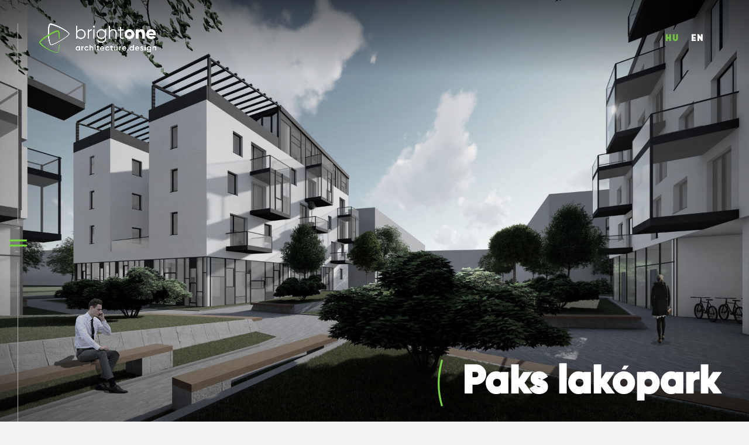

--- FILE ---
content_type: text/html; charset=UTF-8
request_url: https://brightone.hu/munkaink/paks-lakopark/
body_size: 45079
content:
<!DOCTYPE html>
<!--[if IE 7]>
<html class="ie ie7" lang="hu-HU" xmlns:og="http://ogp.me/ns#" xmlns:fb="http://ogp.me/ns/fb#">
<![endif]-->
<!--[if IE 8]>
<html class="ie ie8" lang="hu-HU" xmlns:og="http://ogp.me/ns#" xmlns:fb="http://ogp.me/ns/fb#">
<![endif]-->
<!--[if !(IE 7) | !(IE 8) ]><!-->
<html lang="hu-HU" xmlns:og="http://ogp.me/ns#" xmlns:fb="http://ogp.me/ns/fb#">
<!--<![endif]-->
<head>
 <!-- <meta name="viewport" content="width=device-width, initial-scale=1.0, maximum-scale=1.0, user-scalable=no, viewport-fit=cover">-->
<!-- <meta name="viewport" content="width=device-width, initial-scale=0.88, maximum-scale=0.88, user-scalable=no, viewport-fit=cover">  -->
	<meta charset="UTF-8">
	
<meta name="viewport" content="width=device-width, initial-scale=1.0" />  
		<!-- <meta name='viewport' content='initial-scale=1, viewport-fit=cover'>-->
	<link rel="profile" href="https://gmpg.org/xfn/11">
	<link rel="pingback" href="https://brightone.hu/xmlrpc.php">
	<link rel="alternate" hreflang="hu" href="https://brightone.hu/munkaink/paks-lakopark/" />

	<!-- This site is optimized with the Yoast SEO Premium plugin v14.9 - https://yoast.com/wordpress/plugins/seo/ -->
	<title>társas lét tolnai módra.</title>
	<meta name="robots" content="index, follow, max-snippet:-1, max-image-preview:large, max-video-preview:-1" />
	<link rel="canonical" href="https://brightone.hu/munkaink/paks-lakopark/" />
	<meta property="og:locale" content="hu_HU" />
	<meta property="og:type" content="article" />
	<meta property="og:title" content="társas lét tolnai módra. - Brightone" />
	<meta property="og:url" content="https://brightone.hu/munkaink/paks-lakopark/" />
	<meta property="og:site_name" content="Brightone" />
	<meta property="article:publisher" content="http://www.facebook.com/brightone.architecture.design" />
	<meta property="article:modified_time" content="2020-09-23T19:15:58+00:00" />
	<meta property="og:image" content="https://brightone.hu/wp-content/uploads/2020/07/M3-miniatur.jpg" />
	<meta property="og:image:width" content="586" />
	<meta property="og:image:height" content="332" />
	<meta name="twitter:card" content="summary_large_image" />
	<script type="application/ld+json" class="yoast-schema-graph">{"@context":"https://schema.org","@graph":[{"@type":"Organization","@id":"https://brightone.hu/#organization","name":"brightone architecture.design","url":"https://brightone.hu/","sameAs":["http://www.facebook.com/brightone.architecture.design","https://www.instagram.com/brightone.architecture.design/"],"logo":{"@type":"ImageObject","@id":"https://brightone.hu/#logo","inLanguage":"hu","url":"https://brightone.hu/wp-content/uploads/2020/07/map-icon.png","width":380,"height":363,"caption":"brightone architecture.design"},"image":{"@id":"https://brightone.hu/#logo"}},{"@type":"WebSite","@id":"https://brightone.hu/#website","url":"https://brightone.hu/","name":"Brightone","description":"","publisher":{"@id":"https://brightone.hu/#organization"},"potentialAction":[{"@type":"SearchAction","target":"https://brightone.hu/?s={search_term_string}","query-input":"required name=search_term_string"}],"inLanguage":"hu"},{"@type":"ImageObject","@id":"https://brightone.hu/munkaink/paks-lakopark/#primaryimage","inLanguage":"hu","url":"https://brightone.hu/wp-content/uploads/2020/07/M3-miniatur.jpg","width":586,"height":332},{"@type":"WebPage","@id":"https://brightone.hu/munkaink/paks-lakopark/#webpage","url":"https://brightone.hu/munkaink/paks-lakopark/","name":"t\u00e1rsas l\u00e9t tolnai m\u00f3dra. - Brightone","isPartOf":{"@id":"https://brightone.hu/#website"},"primaryImageOfPage":{"@id":"https://brightone.hu/munkaink/paks-lakopark/#primaryimage"},"datePublished":"2020-07-07T12:15:37+00:00","dateModified":"2020-09-23T19:15:58+00:00","inLanguage":"hu","potentialAction":[{"@type":"ReadAction","target":["https://brightone.hu/munkaink/paks-lakopark/"]}]}]}</script>
	<!-- / Yoast SEO Premium plugin. -->


<link rel='dns-prefetch' href='//fonts.googleapis.com' />
<link rel='dns-prefetch' href='//s.w.org' />
<link rel="alternate" type="application/rss+xml" title="Brightone &raquo; hírcsatorna" href="https://brightone.hu/feed/" />
<link rel="alternate" type="application/rss+xml" title="Brightone &raquo; hozzászólás hírcsatorna" href="https://brightone.hu/comments/feed/" />
		<script type="text/javascript">
			window._wpemojiSettings = {"baseUrl":"https:\/\/s.w.org\/images\/core\/emoji\/12.0.0-1\/72x72\/","ext":".png","svgUrl":"https:\/\/s.w.org\/images\/core\/emoji\/12.0.0-1\/svg\/","svgExt":".svg","source":{"concatemoji":"https:\/\/brightone.hu\/wp-includes\/js\/wp-emoji-release.min.js?ver=5.4.18"}};
			/*! This file is auto-generated */
			!function(e,a,t){var n,r,o,i=a.createElement("canvas"),p=i.getContext&&i.getContext("2d");function s(e,t){var a=String.fromCharCode;p.clearRect(0,0,i.width,i.height),p.fillText(a.apply(this,e),0,0);e=i.toDataURL();return p.clearRect(0,0,i.width,i.height),p.fillText(a.apply(this,t),0,0),e===i.toDataURL()}function c(e){var t=a.createElement("script");t.src=e,t.defer=t.type="text/javascript",a.getElementsByTagName("head")[0].appendChild(t)}for(o=Array("flag","emoji"),t.supports={everything:!0,everythingExceptFlag:!0},r=0;r<o.length;r++)t.supports[o[r]]=function(e){if(!p||!p.fillText)return!1;switch(p.textBaseline="top",p.font="600 32px Arial",e){case"flag":return s([127987,65039,8205,9895,65039],[127987,65039,8203,9895,65039])?!1:!s([55356,56826,55356,56819],[55356,56826,8203,55356,56819])&&!s([55356,57332,56128,56423,56128,56418,56128,56421,56128,56430,56128,56423,56128,56447],[55356,57332,8203,56128,56423,8203,56128,56418,8203,56128,56421,8203,56128,56430,8203,56128,56423,8203,56128,56447]);case"emoji":return!s([55357,56424,55356,57342,8205,55358,56605,8205,55357,56424,55356,57340],[55357,56424,55356,57342,8203,55358,56605,8203,55357,56424,55356,57340])}return!1}(o[r]),t.supports.everything=t.supports.everything&&t.supports[o[r]],"flag"!==o[r]&&(t.supports.everythingExceptFlag=t.supports.everythingExceptFlag&&t.supports[o[r]]);t.supports.everythingExceptFlag=t.supports.everythingExceptFlag&&!t.supports.flag,t.DOMReady=!1,t.readyCallback=function(){t.DOMReady=!0},t.supports.everything||(n=function(){t.readyCallback()},a.addEventListener?(a.addEventListener("DOMContentLoaded",n,!1),e.addEventListener("load",n,!1)):(e.attachEvent("onload",n),a.attachEvent("onreadystatechange",function(){"complete"===a.readyState&&t.readyCallback()})),(n=t.source||{}).concatemoji?c(n.concatemoji):n.wpemoji&&n.twemoji&&(c(n.twemoji),c(n.wpemoji)))}(window,document,window._wpemojiSettings);
		</script>
		<style type="text/css">
img.wp-smiley,
img.emoji {
	display: inline !important;
	border: none !important;
	box-shadow: none !important;
	height: 1em !important;
	width: 1em !important;
	margin: 0 .07em !important;
	vertical-align: -0.1em !important;
	background: none !important;
	padding: 0 !important;
}
</style>
	<link rel='stylesheet' id='thegem-preloader-css'  href='https://brightone.hu/wp-content/themes/thegem/css/thegem-preloader.css?ver=5.4.18' type='text/css' media='all' />
<style id='thegem-preloader-inline-css' type='text/css'>

		body:not(.compose-mode) .gem-icon-style-gradient span,
		body:not(.compose-mode) .gem-icon .gem-icon-half-1,
		body:not(.compose-mode) .gem-icon .gem-icon-half-2 {
			opacity: 0 !important;
			}
</style>
<link rel='stylesheet' id='thegem-reset-css'  href='https://brightone.hu/wp-content/themes/thegem/css/thegem-reset.css?ver=5.4.18' type='text/css' media='all' />
<link rel='stylesheet' id='thegem-grid-css'  href='https://brightone.hu/wp-content/themes/thegem/css/thegem-grid.css?ver=5.4.18' type='text/css' media='all' />
<link rel='stylesheet' id='thegem-style-css'  href='https://brightone.hu/wp-content/themes/thegem/style.css?ver=5.4.18' type='text/css' media='all' />
<link rel='stylesheet' id='thegem-header-css'  href='https://brightone.hu/wp-content/themes/thegem/css/thegem-header.css?ver=5.4.18' type='text/css' media='all' />
<link rel='stylesheet' id='thegem-widgets-css'  href='https://brightone.hu/wp-content/themes/thegem/css/thegem-widgets.css?ver=5.4.18' type='text/css' media='all' />
<link rel='stylesheet' id='thegem-new-css-css'  href='https://brightone.hu/wp-content/themes/thegem/css/thegem-new-css.css?ver=5.4.18' type='text/css' media='all' />
<link rel='stylesheet' id='perevazka-css-css-css'  href='https://brightone.hu/wp-content/themes/thegem/css/thegem-perevazka-css.css?ver=5.4.18' type='text/css' media='all' />
<link rel='stylesheet' id='thegem-google-fonts-css'  href='//fonts.googleapis.com/css?family=Montserrat%3A700%2Cregular%7CSource+Sans+Pro%3Aregular%2C300%7CIBM+Plex+Serif%3Aitalic&#038;subset=latin%2Ccyrillic-ext%2Clatin-ext%2Ccyrillic%2Cvietnamese%2Cgreek%2Cgreek-ext&#038;ver=5.4.18' type='text/css' media='all' />
<link rel='stylesheet' id='thegem-custom-css'  href='https://brightone.hu/wp-content/themes/thegem/css/custom-cBckful3.css?ver=5.4.18' type='text/css' media='all' />
<style id='thegem-custom-inline-css' type='text/css'>
.vc_custom_1596021411339{margin-bottom: 40px !important;}.vc_custom_1593773184770{padding-right: 0px !important;}
</style>
<link rel='stylesheet' id='js_composer_front-css'  href='https://brightone.hu/wp-content/plugins/js_composer/assets/css/js_composer.min.css?ver=6.2.0' type='text/css' media='all' />
<link rel='stylesheet' id='thegem-additional-blog-1-css'  href='https://brightone.hu/wp-content/themes/thegem/css/thegem-additional-blog-1.css?ver=5.4.18' type='text/css' media='all' />
<link rel='stylesheet' id='jquery-fancybox-css'  href='https://brightone.hu/wp-content/themes/thegem/js/fancyBox/jquery.fancybox.min.css?ver=5.4.18' type='text/css' media='all' />
<link rel='stylesheet' id='thegem-vc_elements-css'  href='https://brightone.hu/wp-content/themes/thegem/css/thegem-vc_elements.css?ver=5.4.18' type='text/css' media='all' />
<link rel='stylesheet' id='wp-block-library-css'  href='https://brightone.hu/wp-includes/css/dist/block-library/style.min.css?ver=5.4.18' type='text/css' media='all' />
<link rel='stylesheet' id='dnd-upload-cf7-css'  href='https://brightone.hu/wp-content/plugins/drag-and-drop-multiple-file-upload-contact-form-7/assets/css/dnd-upload-cf7.css?ver=1.3.5.4' type='text/css' media='all' />
<link rel='stylesheet' id='contact-form-7-css'  href='https://brightone.hu/wp-content/plugins/contact-form-7/includes/css/styles.css?ver=5.1.9' type='text/css' media='all' />
<link rel='stylesheet' id='gabor-frontend-css-css'  href='https://brightone.hu/wp-content/themes/thegem/gabor/gabor.css?ver=1.0.0' type='text/css' media='all' />
<link rel='stylesheet' id='gabor-main-frontend-css-css'  href='https://brightone.hu/wp-content/themes/thegem/gabor/gabor_main_css.css?ver=1.0.0' type='text/css' media='all' />
<link rel='stylesheet' id='gabor-main-frontend-media-queries-css-css'  href='https://brightone.hu/wp-content/themes/thegem/gabor/media_queries.css?ver=1.0.0' type='text/css' media='all' />
<link rel='stylesheet' id='gabor-ajax-search-css-css'  href='https://brightone.hu/wp-content/themes/thegem/gabor/ajax-search.css?ver=1.0.0' type='text/css' media='all' />
<link rel='stylesheet' id='gabor-dekstop-media-queries-css'  href='https://brightone.hu/wp-content/themes/thegem/gabor/only_desktop_media_queries.css?ver=1.0.0' type='text/css' media='all' />
<link rel='stylesheet' id='thegem_js_composer_front-css'  href='https://brightone.hu/wp-content/themes/thegem/css/thegem-js_composer_columns.css?ver=5.4.18' type='text/css' media='all' />
<script type='text/javascript'>
/* <![CDATA[ */
var gemSettings = {"isTouch":"","forcedLasyDisabled":"","tabletPortrait":"","tabletLandscape":"","topAreaMobileDisable":"","parallaxDisabled":"","fillTopArea":"","themePath":"https:\/\/brightone.hu\/wp-content\/themes\/thegem","rootUrl":"https:\/\/brightone.hu","mobileEffectsEnabled":"","isRTL":""};
/* ]]> */
</script>
<script type='text/javascript' src='https://brightone.hu/wp-content/themes/thegem/js/thegem-settings-init.js?ver=5.4.18'></script>
<script type='text/javascript' src='https://brightone.hu/wp-content/themes/thegem/js/thegem-fullwidth-loader.js?ver=5.4.18'></script>
<!--[if lt IE 9]>
<script type='text/javascript' src='https://brightone.hu/wp-content/themes/thegem/js/html5.js?ver=3.7.3'></script>
<![endif]-->
<script type='text/javascript' src='https://brightone.hu/wp-includes/js/jquery/jquery.js?ver=1.12.4-wp'></script>
<script type='text/javascript' src='https://brightone.hu/wp-includes/js/jquery/jquery-migrate.min.js?ver=1.4.1'></script>
<script type='text/javascript' src='https://brightone.hu/wp-content/themes/thegem/gabor/gabor.js?ver=5.4.18'></script>
<script type='text/javascript' src='https://brightone.hu/wp-content/themes/thegem/gabor/ajax-search.js?ver=5.4.18'></script>
<script type='text/javascript'>
/* <![CDATA[ */
var ajax_object = {"ajax_url":"https:\/\/brightone.hu\/wp-admin\/admin-ajax.php"};
/* ]]> */
</script>
<script type='text/javascript' src='https://brightone.hu/wp-content/themes/thegem/gabor/g_ajax.js?ver=5.4.18'></script>
<link rel='https://api.w.org/' href='https://brightone.hu/wp-json/' />
<link rel="EditURI" type="application/rsd+xml" title="RSD" href="https://brightone.hu/xmlrpc.php?rsd" />
<link rel="wlwmanifest" type="application/wlwmanifest+xml" href="https://brightone.hu/wp-includes/wlwmanifest.xml" /> 
<meta name="generator" content="WordPress 5.4.18" />
<link rel='shortlink' href='https://brightone.hu/?p=32444' />
<link rel="alternate" type="application/json+oembed" href="https://brightone.hu/wp-json/oembed/1.0/embed?url=https%3A%2F%2Fbrightone.hu%2Fmunkaink%2Fpaks-lakopark%2F" />
<link rel="alternate" type="text/xml+oembed" href="https://brightone.hu/wp-json/oembed/1.0/embed?url=https%3A%2F%2Fbrightone.hu%2Fmunkaink%2Fpaks-lakopark%2F&#038;format=xml" />
<meta name="generator" content="WPML ver:4.2.8 stt:1,23;" />
        <style type="text/css">

          #wpadminbar {
            background:#4777CD!important;
            color:#FFF!important;
          }

          #wpadminbar:not(.mobile) .ab-top-menu>li:hover>.ab-item, #wpadminbar:not(.mobile) .ab-top-menu>li>.ab-item:focus {
            background:#f1f1f1!important;
            color:#4777CD!important;
          }

          #wpadminbar #wp-admin-bar-edit>.ab-item:before {
            color:rgba(240,245,250,.6);
          }

          #wpadminbar #wp-admin-bar-edit>.ab-item:hover:before {
            color:#4777CD!important;
          }

          #wpadminbar .ab-submenu {
            background:#4777CD!important;
            color:#FFF!important;
          }

          #wpadminbar .ab-submenu a {
            text-align: left;
            color:rgba(240,245,250,.6);
            padding:0!important;
          }

          #wpadminbar .ab-submenu li {
            margin:0!important;
            padding:0 10px!important;
           
          }

          #wpadminbar .ab-submenu a:hover {
            text-align: center;
            color:#FFF!important;
          }

          #wpadminbar #wp-admin-bar-go-back-to-dashboard>.ab-item:before {
              content: "\f107";
              top: 2px;
          }

          #wp-admin-bar-vc_inline-admin-bar-link>.ab-item:before {
            content: '\f540';
            top:2px;
          }

          #wp-admin-bar-vc_inline-admin-bar-link > a {
              visibility:hidden;
          }

          html {
              padding-top:0!important;
          }

        </style>
      <style type="text/css">.recentcomments a{display:inline !important;padding:0 !important;margin:0 !important;}</style><meta name="generator" content="Powered by WPBakery Page Builder - drag and drop page builder for WordPress."/>
<link rel="icon" href="https://brightone.hu/wp-content/uploads/2020/07/brightone-logo-without-title.png" sizes="32x32" />
<link rel="icon" href="https://brightone.hu/wp-content/uploads/2020/07/brightone-logo-without-title.png" sizes="192x192" />
<link rel="apple-touch-icon" href="https://brightone.hu/wp-content/uploads/2020/07/brightone-logo-without-title.png" />
<meta name="msapplication-TileImage" content="https://brightone.hu/wp-content/uploads/2020/07/brightone-logo-without-title.png" />
<script>if(document.querySelector('[data-type="vc_custom-css"]')) {document.head.appendChild(document.querySelector('[data-type="vc_custom-css"]'));}</script><style type="text/css" data-type="vc_shortcodes-custom-css">.vc_custom_1599582660014{background-image: url(https://brightone.hu/wp-content/uploads/2020/07/M3-nyitokep.jpg?id=33771) !important;}.vc_custom_1598950672763{border-left-width: 2px !important;border-left-color: #a5a5a5 !important;}.vc_custom_1594996177239{border-left-width: 2px !important;border-left-color: #a5a5a5 !important;border-left-style: dupla !important;}.vc_custom_1594996177239{border-left-width: 2px !important;border-left-color: #a5a5a5 !important;border-left-style: dupla !important;}</style><noscript><style> .wpb_animate_when_almost_visible { opacity: 1; }</style></noscript>

	<link rel="stylesheet" href="https://cdn.rawgit.com/mfd/09b70eb47474836f25a21660282ce0fd/raw/e06a670afcb2b861ed2ac4a1ef752d062ef6b46b/Gilroy.css">
	

	<!-- Global site tag (gtag.js) - Google Analytics -->
	<script async src="https://www.googletagmanager.com/gtag/js?id=G-ZPDEG2G0ZV"></script>
	<script>
	window.dataLayer = window.dataLayer || [];
	function gtag(){dataLayer.push(arguments);}
	gtag('js', new Date());

	gtag('config', 'G-ZPDEG2G0ZV');
	</script>


</head>


<body data-rsssl=1 class="munkaink-template-default single single-munkaink postid-32444 gloader wpb-js-composer js-comp-ver-6.2.0 vc_responsive">


 

	
	<div id="g-loader">
		<img src="" id="g-loader-image" class="hide">
	</div>



<div id="page" class="layout-fullwidth header-style-3">

	
	
		
		<div id="site-header-wrapper"  class="  sticky-header-on-mobile" >

			
			<div class="menu-overlay"></div>
			<header id="site-header" class="site-header mobile-menu-layout-overlay" role="banner">
								
								<div class="container container-fullwidth">
					<div class="header-main logo-position-left header-layout-overlay header-style-3">
																				<div class="site-title">
										<div class="site-logo" style="width:200px;">
		
			

			
			<a href="https://brightone.hu" rel="home">
				<span class="logo">
					<img src="https://brightone.hu/wp-content/uploads/2020/07/brightone-logo-white-font.png" alt="Brightone" style="width:200px;" class="default">
				</span>
			</a>
			
		</div>
									</div>
																								
																	<div id="language-switcher" lang="">
										<div class="hide wpml-switch">
											
<div class="wpml-ls-statics-footer wpml-ls wpml-ls-legacy-list-horizontal">
	<ul><li class="wpml-ls-slot-footer wpml-ls-item wpml-ls-item-hu wpml-ls-current-language wpml-ls-first-item wpml-ls-last-item wpml-ls-item-legacy-list-horizontal">
				<a href="https://brightone.hu/munkaink/paks-lakopark/" class="wpml-ls-link"><img class="wpml-ls-flag" src="https://brightone.hu/wp-content/plugins/sitepress-multilingual-cms/res/flags/hu.png" alt="hu" title="Magyar"><span class="wpml-ls-native">Magyar</span></a>
			</li></ul>
</div>										</div>
									
									
											<div class="active lang" id="hu"> HU </div>
											<div class="lang" id="en"><a style="color:#000000" href="https://brightone.hu/munkaink/paks-lakopark/?lang=en"> EN </a></div> 
										
									</div>
								
									
										<nav id="primary-navigation" class="site-navigation primary-navigation" role="navigation">
											<button class="menu-toggle dl-trigger g-menu-toggle"></button><button class="menu-toggle dl-trigger hide g-menu-toggle-close"></button><div class="hamburger-group hamburger-size-small hamburger-size-small-original"><button class="overlay-toggle  toggle-size-small toggle-size-small-original">Primary Menu<span class="menu-line-1"></span><span class="menu-line-2"></span><span class="menu-line-3"></span></button></div><div class="overlay-menu-wrapper"><div class="overlay-menu-table"><div class="overlay-menu-row"><div class="overlay-menu-cell goverlay-menu">											<ul id="primary-menu" class="nav-menu styled no-responsive"><li id="menu-item-32378" class="menu-item menu-item-type-post_type menu-item-object-page menu-item-32378 megamenu-first-element"><a href="https://brightone.hu/munkaink/">Munkáink.</a></li>
<li id="menu-item-32434" class="menu-item menu-item-type-post_type menu-item-object-page menu-item-32434 megamenu-first-element"><a href="https://brightone.hu/kozosseg/">Közösség.</a></li>
<li id="menu-item-32437" class="menu-item menu-item-type-post_type menu-item-object-page menu-item-32437 megamenu-first-element"><a href="https://brightone.hu/veletek-tervezek/">Veletek tervezek!</a></li>
<li id="menu-item-32429" class="menu-item menu-item-type-post_type menu-item-object-page menu-item-32429 megamenu-first-element"><a href="https://brightone.hu/mi-ujsag/">Mi újság?</a></li>
</ul>											</div>

				<div class="overlay-menu-cell g-overlay-search">
					<h2 class="g-title-h2 left-border">keresés.</h2>
					<div class="g-overlay-search-box hide">
					
						<div class="search-input-holder">
							<input type="text" placeholder="keresés." id="gabor-search">
						</div>

						<div id="search-results"></div>

					</div>


				</div></div>

		</div>
		</div>										</nav>

									
									

																										</div>
				</div>
							</header><!-- #site-header -->
					</div><!-- #site-header-wrapper -->

	
	<div id="main" class="site-main">

<div id="main-content" class="main-content">

<div class="block-content">
	<div class="container">
<article id="post-32444" class="post-32444 munkaink type-munkaink status-publish has-post-thumbnail category-epiteszet">
	<div class="row">
		<div class="item-post">
									<div class="post-text col-md-12">
								<!-- .entry-header -->

									<div class="entry-content">
						<section class="vc_section"><div class="vc_row-full-width-before"></div><div id="vc_row-6975329734949" data-vc-full-width="true" data-vc-full-width-init="false" data-vc-stretch-content="true" class="vc_row wpb_row vc_row-fluid g-page-title-row linear-bg flex ai-fe title-on-right title-no-button g-title-h2-holder vc_custom_1599582660014 vc_row-has-fill vc_row-no-padding"><script type="text/javascript">if (typeof(gem_fix_fullwidth_position) == "function") { gem_fix_fullwidth_position(document.getElementById("vc_row-6975329734949")); }</script><div class="wpb_column vc_column_container vc_col-sm-12"><div class="vc_column-inner "><div class="wpb_wrapper"><h2 style="text-align: right;font-family:Abril Fatface;font-weight:400;font-style:normal" class="vc_custom_heading g-page-title g-title-h2 left-border" >Paks lakópark</h2></div></div></div></div><div class="vc_row-full-width vc_clearfix"></div><div id="vc_row-6975329735073" class="vc_row wpb_row vc_row-fluid"><div class="wpb_column vc_column_container vc_col-sm-12"><div class="vc_column-inner "><div class="wpb_wrapper"><div class="vc_empty_space"   style="height: 32px"><span class="vc_empty_space_inner"></span></div></div></div></div></div><div id="vc_row-6975329735277" class="vc_row wpb_row vc_row-fluid"><div class="wpb_column vc_column_container vc_col-sm-12"><div class="vc_column-inner "><div class="wpb_wrapper"><h2 style="text-align: left;font-family:Abril Fatface;font-weight:400;font-style:normal" class="vc_custom_heading g-title-no-border g-title-h2" >társas lét tolnai módra.</h2><div class="vc_empty_space"   style="height: 22px"><span class="vc_empty_space_inner"></span></div><div class="vc_row wpb_row vc_inner vc_row-fluid post-main-description"><div class="post-main-description-left wpb_column vc_column_container vc_col-sm-6"><div class="vc_column-inner "><div class="wpb_wrapper">
	<div class="wpb_text_column wpb_content_element " >
		<div class="wpb_wrapper">
			<p>Legújabb akcióterületünk Paks, a cél pedig ötvenhat darab építészetileg nívós lakás megtevezése. Készüljön négy háztömb, a Dunától kétszáz méterre, a város új főtengelye és a főút között, egy Duna-sétány torkolatában – egy igazi tervezői kihívás.</p>

		</div>
	</div>
</div></div></div><div class="post-main-description-right wpb_column vc_column_container vc_col-sm-6 vc_col-has-fill"><div class="vc_column-inner vc_custom_1598950672763"><div class="wpb_wrapper">
	<div class="wpb_text_column wpb_content_element " >
		<div class="wpb_wrapper">
			<p>Földrajzi hely: Paks, Magyarország<br />
Építészek, alkotók: Dér Endre, konzulens – Anthony Gall<br />
Tervezés éve: 2017<br />
Alapterület: 5100 m2</p>

		</div>
	</div>
</div></div></div></div></div></div></div></div><div id="vc_row-6975329735860" class="vc_row wpb_row vc_row-fluid"><div class="wpb_column vc_column_container vc_col-sm-12"><div class="vc_column-inner "><div class="wpb_wrapper"><div class="vc_empty_space"   style="height: 45px"><span class="vc_empty_space_inner"></span></div></div></div></div></div><div id="vc_row-697532973590e" class="vc_row wpb_row vc_row-fluid equal-height-images-row"><div class="w45 wpb_column vc_column_container vc_col-sm-6"><div class="vc_column-inner "><div class="wpb_wrapper">
	<div  class="wpb_single_image wpb_content_element vc_align_center">
		
		<figure class="wpb_wrapper vc_figure">
			<div class="vc_single_image-wrapper   vc_box_border_grey"><img width="809" height="557" src="https://brightone.hu/wp-content/uploads/2020/07/M3-kép-bal.jpg" class="vc_single_image-img attachment-full" alt="" srcset="https://brightone.hu/wp-content/uploads/2020/07/M3-kép-bal.jpg 809w, https://brightone.hu/wp-content/uploads/2020/07/M3-kép-bal-600x413.jpg 600w, https://brightone.hu/wp-content/uploads/2020/07/M3-kép-bal-768x529.jpg 768w" sizes="(max-width: 809px) 100vw, 809px" /></div>
		</figure>
	</div>
</div></div></div><div class="w55 wpb_column vc_column_container vc_col-sm-6"><div class="vc_column-inner "><div class="wpb_wrapper">
	<div  class="wpb_single_image wpb_content_element vc_align_center">
		
		<figure class="wpb_wrapper vc_figure">
			<div class="vc_single_image-wrapper   vc_box_border_grey"><img width="997" height="557" src="https://brightone.hu/wp-content/uploads/2020/07/M3-kép-jobb.jpg" class="vc_single_image-img attachment-full" alt="" srcset="https://brightone.hu/wp-content/uploads/2020/07/M3-kép-jobb.jpg 997w, https://brightone.hu/wp-content/uploads/2020/07/M3-kép-jobb-600x335.jpg 600w, https://brightone.hu/wp-content/uploads/2020/07/M3-kép-jobb-768x429.jpg 768w" sizes="(max-width: 997px) 100vw, 997px" /></div>
		</figure>
	</div>
</div></div></div></div><div id="vc_row-697532973644f" class="vc_row wpb_row vc_row-fluid"><div class="wpb_column vc_column_container vc_col-sm-12"><div class="vc_column-inner "><div class="wpb_wrapper"><div class="vc_empty_space"   style="height: 45px"><span class="vc_empty_space_inner"></span></div></div></div></div></div><div id="vc_row-6975329736508" class="vc_row wpb_row vc_row-fluid post-main-description"><div class="wpb_column vc_column_container vc_col-sm-3/5"><div class="vc_column-inner "><div class="wpb_wrapper">
	<div class="wpb_text_column wpb_content_element " >
		<div class="wpb_wrapper">
			<p>A négy tömbből álló lakóegyüttes és az általuk körbeölelt udvar alá egy gépkocsitároló szint kerül, mely 66 gépkocsinak nyújt helyet. A földszintre a közös helyiségeket helyeztük: edzőterem, kávézó, közösségi helyiség, üzletek és kerékpártároló kerültek ide. A négy épületből kettőbe garzonokat, kettőbe többszobás lakásokat, a tetőtérbe pedig penthouse szintet terveztünk, nívósabb és tágasabb lakásokkal, nagy zöldteraszokkal. A teraszokat főként délre tájoltuk, és mindenütt árnyékoló pergolákkal láttuk el, melyek ismétlődő architektúrájukkal meghatározzák az épület geometriáját.</p>

		</div>
	</div>
</div></div></div><div class="wpb_column vc_column_container vc_col-sm-2/5 vc_col-has-fill"><div class="vc_column-inner vc_custom_1594996177239"><div class="wpb_wrapper"></div></div></div></div><div id="vc_row-6975329736643" class="vc_row wpb_row vc_row-fluid"><div class="wpb_column vc_column_container vc_col-sm-12"><div class="vc_column-inner "><div class="wpb_wrapper"><div class="vc_empty_space"   style="height: 45px"><span class="vc_empty_space_inner"></span></div></div></div></div></div><div class="vc_row-full-width-before"></div><div id="vc_row-69753297366e2" data-vc-full-width="true" data-vc-full-width-init="false" data-vc-stretch-content="true" class="vc_row wpb_row vc_row-fluid post-main-description vc_row-no-padding"><script type="text/javascript">if (typeof(gem_fix_fullwidth_position) == "function") { gem_fix_fullwidth_position(document.getElementById("vc_row-69753297366e2")); }</script><div class="wpb_column vc_column_container vc_col-sm-12"><div class="vc_column-inner "><div class="wpb_wrapper">
	<div class="wpb_text_column wpb_content_element " >
		<div class="wpb_wrapper">
			<div class='white' style='background:rgba(0,0,0,0); border:solid 0px rgba(0,0,0,0); border-radius:0px; padding:0px 0px 0px 0px;'>
<div id='slider_33783' class='owl-carousel sa_owl_theme owl-pagination-true autohide-arrows' data-slider-id='slider_33783' style='visibility:hidden;'>
<div id='slider_33783_slide01' class='sa_hover_container' style='padding:5% 5%; margin:0px 0%; background-image:url(&quot;https://brightone.hu/wp-content/uploads/2020/07/M3-slider-1.jpg&quot;); background-position:left top; background-size:contain; background-repeat:no-repeat; '><p>Slide content</p></div>
<div id='slider_33783_slide02' class='sa_hover_container' style='padding:5% 5%; margin:0px 0%; background-image:url(&quot;https://brightone.hu/wp-content/uploads/2020/07/M3-slider-2.jpg&quot;); background-position:left top; background-size:contain; background-repeat:no-repeat; '><p>Slide content</p></div>
<div id='slider_33783_slide03' class='sa_hover_container' style='padding:5% 5%; margin:0px 0%; background-image:url(&quot;https://brightone.hu/wp-content/uploads/2020/07/M3-slider-3.jpg&quot;); background-position:left top; background-size:contain; background-repeat:no-repeat; '><p>Slide content</p></div>
<div id='slider_33783_slide04' class='sa_hover_container' style='padding:5% 5%; margin:0px 0%; background-image:url(&quot;https://brightone.hu/wp-content/uploads/2020/07/M3-slider-4.jpg&quot;); background-position:left top; background-size:contain; background-repeat:no-repeat; '></div>
<div id='slider_33783_slide05' class='sa_hover_container' style='padding:5% 5%; margin:0px 0%; background-image:url(&quot;https://brightone.hu/wp-content/uploads/2020/07/M3-slider-5.jpg&quot;); background-position:left top; background-size:contain; background-repeat:no-repeat; '></div>
</div>
</div>
<script type='text/javascript'>
	jQuery(document).ready(function() {
		jQuery('#slider_33783').owlCarousel({
			items : 1,
			smartSpeed : 200,
			autoplay : true,
			autoplayTimeout : 5000,
			autoplayHoverPause : true,
			smartSpeed : 200,
			fluidSpeed : 200,
			autoplaySpeed : 200,
			navSpeed : 200,
			dotsSpeed : 200,
			loop : true,
			nav : true,
			navText : ['',''],
			dots : true,
			responsiveRefreshRate : 200,
			slideBy : 1,
			mergeFit : true,
			autoHeight : false,
			mouseDrag : false,
			touchDrag : true
		});
		jQuery('#slider_33783').css('visibility', 'visible');
		sa_resize_slider_33783();
		window.addEventListener('resize', sa_resize_slider_33783);
		function sa_resize_slider_33783() {
			var min_height = '50';
			var win_width = jQuery(window).width();
			var slider_width = jQuery('#slider_33783').width();
			if (win_width < 480) {
				var slide_width = slider_width / 1;
			} else if (win_width < 768) {
				var slide_width = slider_width / 1;
			} else if (win_width < 980) {
				var slide_width = slider_width / 1;
			} else if (win_width < 1200) {
				var slide_width = slider_width / 1;
			} else if (win_width < 1500) {
				var slide_width = slider_width / 1;
			} else {
				var slide_width = slider_width / 1;
			}
			slide_width = Math.round(slide_width);
			var slide_height = '0';
			if (min_height == 'aspect43') {
				slide_height = (slide_width / 4) * 3;				slide_height = Math.round(slide_height);
			} else if (min_height == 'aspect169') {
				slide_height = (slide_width / 16) * 9;				slide_height = Math.round(slide_height);
			} else {
				slide_height = (slide_width / 100) * min_height;				slide_height = Math.round(slide_height);
			}
			jQuery('#slider_33783 .owl-item .sa_hover_container').css('min-height', slide_height+'px');
		}
		var resize_33783 = jQuery('.owl-carousel');
		resize_33783.on('initialized.owl.carousel', function(e) {
			window.dispatchEvent(new Event('resize'));
		});
	});
</script>


		</div>
	</div>
</div></div></div></div><div class="vc_row-full-width vc_clearfix"></div><div id="vc_row-697532973704d" class="vc_row wpb_row vc_row-fluid"><div class="wpb_column vc_column_container vc_col-sm-12"><div class="vc_column-inner "><div class="wpb_wrapper"><div class="vc_empty_space"   style="height: 45px"><span class="vc_empty_space_inner"></span></div></div></div></div></div><div id="vc_row-697532973710f" class="vc_row wpb_row vc_row-fluid post-main-description"><div class="wpb_column vc_column_container vc_col-sm-3/5"><div class="vc_column-inner "><div class="wpb_wrapper">
	<div class="wpb_text_column wpb_content_element " >
		<div class="wpb_wrapper">
			<p>A lakások bruttó alapterülete 30 és 125 négyzetméter között változik. A tömbökbe öszesen 56 lakás került, ezek 14 különböző típusba sorolhatóak. Az eredmény egy minőségi lakópark &#8211; itt bizony mi is laknánk!</p>

		</div>
	</div>
</div></div></div><div class="wpb_column vc_column_container vc_col-sm-2/5 vc_col-has-fill"><div class="vc_column-inner vc_custom_1594996177239"><div class="wpb_wrapper"></div></div></div></div><div id="vc_row-6975329737200" class="vc_row wpb_row vc_row-fluid"><div class="wpb_column vc_column_container vc_col-sm-12"><div class="vc_column-inner "><div class="wpb_wrapper"><div class="vc_empty_space"   style="height: 45px"><span class="vc_empty_space_inner"></span></div></div></div></div></div></section>
					</div><!-- .entry-content -->
							</div>
		</div>

	</div>
</article><!-- #post-## -->
	</div>
</div>

			
		<footer class="custom-footer">
			<div class="container">
							</div>
		</footer>



</div><!-- #main-content -->


		</div><!-- #main -->
		<div id="lazy-loading-point"></div>

												<footer class="custom-footer"><div class="container"><div id="vc_row-69753297377f8" class="vc_row wpb_row vc_row-fluid post-footer-nav"><div class="text-l wpb_column vc_column_container vc_col-sm-6"><div class="vc_column-inner "><div class="wpb_wrapper"><div class="vc_btn3-container  vissza-a-munkainkhoz-button vc_btn3-inline" ><a class="vc_general vc_btn3 vc_btn3-size-md vc_btn3-shape-rounded vc_btn3-style-modern vc_btn3-color-grey" href="https://brightone.hu/referencia-munkaink/" title="">vissza a munkáinkhoz</a></div></div></div></div><div class="text-r wpb_column vc_column_container vc_col-sm-6"><div class="vc_column-inner "><div class="wpb_wrapper"><div class="vc_btn3-container  kovetkezo-munka-button vc_btn3-inline" ><button class="vc_general vc_btn3 vc_btn3-size-md vc_btn3-shape-rounded vc_btn3-style-modern vc_btn3-color-grey">tovább a következőre</button></div></div></div></div></div><div id="vc_row-6975329737b72" class="vc_row wpb_row vc_row-fluid vc_custom_1596021411339"><div class="wpb_column vc_column_container vc_col-sm-12"><div class="vc_column-inner "><div class="wpb_wrapper"><div class="clearboth"></div><div class="gem-divider g-hr no-bg-gif" style="margin-top: 45px;border-color: #afafaf;"></div></div></div></div></div><div id="vc_row-6975329737c57" class="vc_row wpb_row vc_row-fluid flex ai-c title-on-right title-no-button g-title-h2-holder hide-on-mobile"><div class="flex-wpb-wrapper wpb_column vc_column_container vc_col-sm-12"><div class="vc_column-inner vc_custom_1593773184770"><div class="wpb_wrapper"><div class="vc_row wpb_row vc_inner vc_row-fluid flex ai-c title-on-left title-description"><div class="wpb_column vc_column_container vc_col-sm-12"><div class="vc_column-inner "><div class="wpb_wrapper">
	<div class="wpb_text_column wpb_content_element " >
		<div class="wpb_wrapper">
			<p>Itt tervezünk mi.</p>

		</div>
	</div>
</div></div></div></div><h2 style="text-align: left;font-family:Abril Fatface;font-weight:400;font-style:normal" class="vc_custom_heading g-title-h2 left-border need-margin" >kapcsolat.</h2></div></div></div></div><div id="kapcsolat-title-mobile" class="vc_row wpb_row vc_row-fluid g-title-h2-holder flex ai-c title-on-left hide-on-desktop need-margin-bottom"><div class="flex-wpb-wrapper wpb_column vc_column_container vc_col-sm-12"><div class="vc_column-inner "><div class="wpb_wrapper"><h2 style="text-align: left;font-family:Abril Fatface;font-weight:400;font-style:normal" class="vc_custom_heading g-title-h2 right-border no-margin" >kapcsolat.</h2><div class="vc_row wpb_row vc_inner vc_row-fluid flex ai-c title-description"><div class="wpb_column vc_column_container vc_col-sm-12"><div class="vc_column-inner "><div class="wpb_wrapper">
	<div class="wpb_text_column wpb_content_element " >
		<div class="wpb_wrapper">
			<p>Itt tervezünk mi.</p>

		</div>
	</div>
<div class="vc_btn3-container  g-tovabb-gomb hide-on-desktop vc_btn3-inline" ><button class="vc_general vc_btn3 vc_btn3-size-md vc_btn3-shape-rounded vc_btn3-style-modern vc_btn3-color-grey">tovább</button></div></div></div></div></div></div></div></div></div><div id="map-holder" class="vc_row wpb_row vc_row-fluid"><div class="wpb_column vc_column_container vc_col-sm-12"><div class="vc_column-inner "><div class="wpb_wrapper">
	<div  class="wpb_single_image wpb_content_element vc_align_left">
		
		<figure class="wpb_wrapper vc_figure">
			<div class="vc_single_image-wrapper   vc_box_border_grey"><img width="2000" height="1042" src="https://brightone.hu/wp-content/uploads/2020/10/F3-térkép-desktop.jpg" class="vc_single_image-img attachment-full" alt="" srcset="https://brightone.hu/wp-content/uploads/2020/10/F3-térkép-desktop.jpg 2000w, https://brightone.hu/wp-content/uploads/2020/10/F3-térkép-desktop-600x313.jpg 600w, https://brightone.hu/wp-content/uploads/2020/10/F3-térkép-desktop-1024x534.jpg 1024w, https://brightone.hu/wp-content/uploads/2020/10/F3-térkép-desktop-768x400.jpg 768w, https://brightone.hu/wp-content/uploads/2020/10/F3-térkép-desktop-1536x800.jpg 1536w" sizes="(max-width: 2000px) 100vw, 2000px" /></div>
		</figure>
	</div>

	<div class="wpb_text_column wpb_content_element  iframe-holder" >
		<div class="wpb_wrapper">
			<p><iframe style="border: 0;" tabindex="0" src="https://www.google.com/maps/embed?pb=!1m18!1m12!1m3!1d2693.100013161843!2d19.06193261562843!3d47.54638217918064!2m3!1f0!2f0!3f0!3m2!1i1024!2i768!4f13.1!3m3!1m2!1s0x4741dbda3eccadb5%3A0x84354df7eb45bddc!2sBudapest%2C%20Marina%20stny.%201%2C%201138!5e0!3m2!1shu!2shu!4v1602482088664!5m2!1shu!2shu" width="100%" height="450" frameborder="0" allowfullscreen="allowfullscreen" aria-hidden="false"></iframe></p>

		</div>
	</div>
</div></div></div></div><div id="vc_row-6975329738317" class="vc_row wpb_row vc_row-fluid hide-on-mobile"><div class="wpb_column vc_column_container vc_col-sm-12"><div class="vc_column-inner "><div class="wpb_wrapper"><div class="clearboth"></div><div class="gem-divider g-hr no-bg-gif" style="margin-top: 45px;border-color: #afafaf;"></div></div></div></div></div>
</div></footer>
						
			
	

			<footer id="footer-nav" class="site-footer">
				<div class="container">

						<div class="gcontacts flex w100 jc-sa mobile-wrap">

						
							<div>BO Architects Kft.</div>
							<div>1138 Budapest, Marina sétány 1.</div>
							<div>Telefon: <a href="tel:+36 30 827 7664">+36 30 827 7664</a></div>
							<div class="footer-email-address hide-on-mobile">E-mail: <a href="mailto:info@brightone.hu">info@brightone.hu</a></div>
							
							<div class="g-socials">
								<span class="footer-social"><a href="https://www.facebook.com/brightone.architecture.design" target="_blank">FB</a></span>
								<span class="footer-social"><a href="https://www.instagram.com/brightone.architecture.design" target="_blank">INST</a></span>
							</div>
							
						</div>


				</div>
			</footer><!-- #footer-nav -->
						
			</div><!-- #page -->

	
	<script type="text/html" id="wpb-modifications"></script><link rel='stylesheet' id='wpml-legacy-horizontal-list-0-css'  href='//brightone.hu/wp-content/plugins/sitepress-multilingual-cms/templates/language-switchers/legacy-list-horizontal/style.css?ver=1' type='text/css' media='all' />
<link rel='stylesheet' id='vc_google_fonts_abril_fatfaceregular-css'  href='https://fonts.googleapis.com/css?family=Abril+Fatface%3Aregular&#038;ver=6.2.0' type='text/css' media='all' />
<link rel='stylesheet' id='owl_carousel_css-css'  href='https://brightone.hu/wp-content/plugins/slide-anything/owl-carousel/owl.carousel.css?ver=2.2.1.1' type='text/css' media='all' />
<link rel='stylesheet' id='owl_theme_css-css'  href='https://brightone.hu/wp-content/plugins/slide-anything/owl-carousel/sa-owl-theme.css?ver=2.0' type='text/css' media='all' />
<link rel='stylesheet' id='owl_animate_css-css'  href='https://brightone.hu/wp-content/plugins/slide-anything/owl-carousel/animate.min.css?ver=2.0' type='text/css' media='all' />
<script type='text/javascript'>
/* <![CDATA[ */
var thegem_dlmenu_settings = {"backLabel":"Back","showCurrentLabel":"Show this page"};
/* ]]> */
</script>
<script type='text/javascript' src='https://brightone.hu/wp-content/themes/thegem/js/thegem-menu_init.js?ver=5.4.18'></script>
<script type='text/javascript' src='https://brightone.hu/wp-content/themes/thegem/js/svg4everybody.js?ver=5.4.18'></script>
<script type='text/javascript' src='https://brightone.hu/wp-content/themes/thegem/js/thegem-form-elements.js?ver=5.4.18'></script>
<script type='text/javascript' src='https://brightone.hu/wp-content/themes/thegem/js/jquery.easing.js?ver=5.4.18'></script>
<script type='text/javascript' src='https://brightone.hu/wp-content/themes/thegem/js/thegem-header.js?ver=5.4.18'></script>
<script type='text/javascript' src='https://brightone.hu/wp-content/themes/thegem/js/functions.js?ver=5.4.18'></script>
<script type='text/javascript' src='https://brightone.hu/wp-content/themes/thegem/js/fancyBox/jquery.mousewheel.pack.js?ver=5.4.18'></script>
<script type='text/javascript' src='https://brightone.hu/wp-content/themes/thegem/js/fancyBox/jquery.fancybox.min.js?ver=5.4.18'></script>
<script type='text/javascript' src='https://brightone.hu/wp-content/themes/thegem/js/fancyBox/jquery.fancybox-init.js?ver=5.4.18'></script>
<script type='text/javascript'>
/* <![CDATA[ */
var wpcf7 = {"apiSettings":{"root":"https:\/\/brightone.hu\/wp-json\/contact-form-7\/v1","namespace":"contact-form-7\/v1"}};
/* ]]> */
</script>
<script type='text/javascript' src='https://brightone.hu/wp-content/plugins/contact-form-7/includes/js/scripts.js?ver=5.1.9'></script>
<script type='text/javascript' src='https://brightone.hu/wp-content/plugins/drag-and-drop-multiple-file-upload-contact-form-7/assets/js/codedropz-uploader-min.js?ver=1.3.5.4'></script>
<script type='text/javascript'>
/* <![CDATA[ */
var dnd_cf7_uploader = {"ajax_url":"https:\/\/brightone.hu\/wp-admin\/admin-ajax.php","ajax_nonce":"88b8dcc42b","drag_n_drop_upload":{"text":"H\u00fazd ide a f\u00e1jlokat","or_separator":"vagy","browse":"Kattints ide a f\u00e1jlok kiv\u00e1laszt\u00e1s\u00e1hoz!","server_max_error":"A f\u00e1jt m\u00e9rete meghaladja a maxim\u00e1lisan felt\u00f6lhet\u0151 f\u00e1jlm\u00e9retet.","large_file":"A f\u00e1jl m\u00e9rete t\u00fal nagy.","inavalid_type":"A f\u00e1jlt\u00edpus felt\u00f6l\u00e9se nem enged\u00e9lyezett.","max_file_limit":"Figyelem! F\u00e1jl felt\u00f6lt\u00e9se sikertelen ( maximum %count% f\u00e1jlt t\u00f6lthet fel! )","required":"This field is required.","delete":{"text":"deleting","title":"Remove"}},"dnd_text_counter":"\/"};
/* ]]> */
</script>
<script type='text/javascript' src='https://brightone.hu/wp-content/plugins/drag-and-drop-multiple-file-upload-contact-form-7/assets/js/dnd-upload-cf7.js?ver=1.3.5.4'></script>
<script type='text/javascript' src='https://brightone.hu/wp-includes/js/wp-embed.min.js?ver=5.4.18'></script>
<script type='text/javascript' src='https://brightone.hu/wp-content/plugins/js_composer/assets/js/dist/js_composer_front.min.js?ver=6.2.0'></script>
<script type='text/javascript' src='https://brightone.hu/wp-content/plugins/slide-anything/owl-carousel/owl.carousel.min.js?ver=2.2.1'></script>
	

	

<div id="scroll-animation">
	<div id="g-scroll-animation-above-menu">
		<div id="green-line-above-menu"></div>
	</div>

	<div id="desktop-menu-icon"></div>
	<!-- div id="g-scroll-animation"></div>
	<div id="green-line-above-menu"></div> -->

	<div id="g-scroll-animation-under-menu">
		<div id="green-line-under-menu"></div>
	</div>
</div>

</body>
</html>


--- FILE ---
content_type: text/html; charset=UTF-8
request_url: https://brightone.hu/wp-admin/admin-ajax.php
body_size: -144
content:
https://brightone.hu/munkaink/burning-man-installacio/

--- FILE ---
content_type: text/css
request_url: https://brightone.hu/wp-content/themes/thegem/style.css?ver=5.4.18
body_size: 307137
content:
/*
Theme Name: TheGem
Description: Multi-Purpose Wordpress Theme
Author: Codex Themes.
Theme URI: http://codex-themes.com/thegem/
Version: 4.4.2
Tags: one-column, two-columns, left-sidebar, right-sidebar, custom-background, custom-colors, custom-header, custom-menu, featured-images, flexible-header, full-width-template, theme-options, translation-ready
License: GNU General Public License
License URI: license.txt
Text Domain: thegem
*/

@font-face {
    font-family: 'thegem-icons';
    src: url('fonts/thegem-icons.eot');
    src: url('fonts/thegem-icons.eot?#iefix') format('embedded-opentype'), url('fonts/thegem-icons.woff') format('woff'), url('fonts/thegem-icons.ttf') format('truetype'), url('fonts/thegem-icons.svg#thegem-icons') format('svg');
    font-weight: normal;
    font-style: normal;
}

@font-face {
    font-family: 'thegem-socials';
    src: url('fonts/thegem-socials.eot');
    src: url('fonts/thegem-socials.eot?#iefix') format('embedded-opentype'), url('fonts/thegem-socials.ttf') format('truetype'), url('fonts/thegem-socials.woff') format('woff'), url('fonts/thegem-socials.svg#thegem-socials') format('svg');
    font-weight: normal;
    font-style: normal;
}


/* BASIC */

body {
    background-attachment: fixed;
}

p {
    margin: 0 0 1.1em;
}

a {
    -o-transition: color 0.3s, background-color 0.3s;
    -webkit-transition: color 0.3s, background-color 0.3s;
    transition: color 0.3s, background-color 0.3s;
}

::placeholder {
    opacity: 1;
}

.row {
    margin-bottom: 1.1em;
}

.row:last-of-type {
    margin-bottom: 0;
}

button {
    outline: none;
}

@media (max-width: 1199px) {
    .row {
        margin-top: -3em;
    }
    .row>* {
        margin-top: 3em;
    }
}

h1:first-child {
    margin-top: -10px;
}

h1,
.title-h1 {
    margin: 1.4em 0;
    text-transform: uppercase;
    letter-spacing: 0.05em;
}

h2,
.title-h2 {
    text-transform: uppercase;
    margin: 1.2em 0;
    letter-spacing: 0.05em;
}

h3,
.title-h3 {
    text-transform: uppercase;
    margin: 1.13em 0;
    letter-spacing: 0.05em;
}

h4,
.title-h4 {
    text-transform: uppercase;
    margin: 1em 0;
    letter-spacing: 0.05em;
}

h5,
.title-h5 {
    text-transform: uppercase;
    margin: 0.5em 0;
    letter-spacing: 0.05em;
}

h6,
.title-h6 {
    text-transform: uppercase;
    margin: 1.19em 0;
    letter-spacing: 0.05em;
}

.title-xlarge {
    margin: 1.4em 0;
    text-transform: uppercase;
    letter-spacing: 0.05em;
}

h1 .light,
h2 .light,
h3 .light,
h4 .light,
h5 .light,
h6 .light,
.title-h1 .light,
.title-h2 .light,
.title-h3 .light,
.title-h4 .light,
.title-h5 .light,
.title-h6 .light,
.title-xlarge .light {
    text-transform: uppercase;
    font-size: inherit;
    line-height: inherit;
}

.letter-spacing {
    letter-spacing: 0.05em;
}

.page-title-block .title-xlarge,
.page-title-block h1,
.page-title-block h2,
.page-title-block h3,
.page-title-block h4,
.page-title-block h5,
.page-title-block h6,
.page-title-block .title-h1,
.page-title-block .title-h2,
.page-title-block .title-h3,
.page-title-block .title-h4,
.page-title-block .title-h5,
.page-title-block .title-h6 {
    margin: 0;
}

.small-body {
    font-size: 85%;
    line-height: inherit;
    display: block;
    line-height: 23px;
}

.centered-box {
    text-align: center;
}

.gem-dummy {
    display: inline-block;
    width: 100%;
    height: 100%;
    border-radius: 50%;
    -moz-border-radius: 50%;
    -webkit-border-radius: 50%;
}

.grayscale,
.grayscale-image img {
    filter: url('css/grayscale.svg#greyscale');
    -webkit-filter: grayscale(100%);
    -moz-filter: grayscale(100%);
    -ms-filter: grayscale(100%);
    -o-filter: grayscale(100%);
    filter: grayscale(100%);
}

.gscale img {
    -webkit-filter: grayscale(100%);
    filter: grayscale(100%);
    -webkit-transition: 0.3s linear;
    transition: 0.3s linear;
}

.gscale:hover img {
    -webkit-filter: grayscale(0);
    filter: grayscale(0);
}

.grayscale-hover:hover,
.grayscale-image a:hover img,
.grayscale-image .hover img {
    -webkit-filter: none;
    -moz-filter: none;
    -ms-filter: none;
    -o-filter: none;
    filter: none;
}

.disable-grayscale .grayscale-hover,
.disable-grayscale .grayscale-image a img,
.disable-grayscale .grayscale-image img {
    -webkit-filter: none;
    -moz-filter: none;
    -ms-filter: none;
    -o-filter: none;
    filter: none;
}

.inline-row {
    font-size: 0;
    margin-bottom: -42px;
}

.inline-row-center {
    text-align: center;
}

.inline-column {
    float: none;
    display: inline-block;
    text-align: left;
    vertical-align: top;
    margin-bottom: 42px;
}

.inline-inside {
    font-size: 0;
    line-height: 0;
}

.z-index {
    z-index: 1000;
    position: relative;
}


/* STYLED LISTS */

ul.styled,
ol.styled,
ul.product_list_widget {
    margin: 0;
    padding: 0;
    list-style: none;
}


/* CONTAINERS MARGIN */

.fullwidth-block-inner> :last-child,
.fullwidth-block-inner>.container> :last-child,
.centered-box> :last-child,
.gem-textbox-content> :last-child,
.gem-icon-with-text-text> :last-child,
.gem-icon-with-text-content> :last-child,
.gem-alert-box-content> :last-child,
.gem-map-with-text-content> :last-child,
.gem-map-with-text-content>.container> :last-child,
blockquote> :last-child,
.comment-text> :last-child,
.entry-content.post-content> :last-child {
    margin-bottom: 0;
}

.entry-content.post-content>.wpb_row:last-child,
.gem-textbox-content>.wpb_row:last-child {
    margin-bottom: 0;
}

.fullwidth-block-inner> :first-child,
.fullwidth-block-inner>.container> :first-child,
.centered-box> :first-child,
.gem-textbox-content> :first-child,
.gem-icon-with-text-text> :first-child,
.gem-icon-with-text-content> :first-child,
.gem-map-with-text-content> :first-child,
.gem-map-with-text-content>.container> :first-child,
.gem_tab> :first-child,
blockquote> :first-child,
.comment-text> :first-child,
.wpb_wrapper> :first-child {
    margin-top: 0;
}


/* NAVIGATION */


/* Prev & Next */

.gem-prev,
.gem-next,
.ls-thegem a.ls-nav-prev,
.ls-thegem a.ls-nav-next {
    position: absolute;
    width: 40px;
    top: 0;
    bottom: 0;
    font-size: 0;
    line-height: 0;
    text-indent: 100%;
    overflow: hidden;
    display: block;
    -o-transition: all 0.3s;
    -webkit-transition: all 0.3s;
    transition: all 0.3s;
}

.gem-prev:focus,
.gem-next:focus,
.ls-thegem a.ls-nav-prev:focus,
.ls-thegem a.ls-nav-next:focus {
    outline: 0 none;
}

.nivo-directionNav .gem-prev,
.nivo-directionNav .gem-next,
.ls-thegem a.ls-nav-prev,
.ls-thegem a.ls-nav-next,
.related-products-carousel.fullwidth-block .gem-prev,
.related-products-carousel.fullwidth-block .gem-next {
    width: 10%;
    z-index: 10;
}

.gem-prev,
.ls-thegem a.ls-nav-prev {
    left: 0;
}

.gem-next,
.ls-thegem a.ls-nav-next {
    right: 0;
}

.gem-prev:after,
.gem-next:after,
.ls-thegem a.ls-nav-prev:after,
.ls-thegem a.ls-nav-next:after {
    position: absolute;
    font-family: 'thegem-icons';
    top: 50%;
    margin-top: -20px;
    left: 50%;
    margin-left: -20px;
    font-size: 24px;
    width: 40px;
    height: 40px;
    line-height: 40px;
    text-align: center;
    text-indent: 0;
    -o-transition: all 0.3s;
    -webkit-transition: all 0.3s;
    transition: all 0.3s;
}

.gem-prev:after,
.ls-thegem a.ls-nav-prev:after {
    content: '\e636';
}

.gem-next:after,
.ls-thegem a.ls-nav-next:after {
    content: '\e634';
}

.gem-prev.disabled,
.gem-next.disabled {
    visibility: hidden;
}


/* PAGINATION */

.gem-pagination {
    text-align: left;
    margin-top: 75px;
}

.gem-pagination.centered-box {
    text-align: center;
}

.gem-pagination-links {
    margin: 0 -8px;
}

.gem-pagination a,
.gem-pagination .current {
    position: relative;
    display: inline-block;
    margin: 0 8px;
    width: 30px;
    height: 30px;
    line-height: 26px;
    text-align: center;
    vertical-align: top;
    text-decoration: none;
    margin-bottom: 16px;
    font-size: 14px;
    -o-transition: all 0.3s;
    -webkit-transition: all 0.3s;
    transition: all 0.3s;
}

.gem-pagination .prev,
.gem-pagination .next {
    font-size: 0;
}

.gem-pagination .prev:before,
.gem-pagination .next:before {
    font-family: 'thegem-icons';
    font-weight: normal;
    font-size: 24px;
}

.gem-pagination .prev:before {
    content: '\e636';
}

.gem-pagination .next:before {
    content: '\e634';
}


/* Mini-pagination */

.gem-mini-pagination {
    text-align: center;
    padding-top: 15px;
}

.gem-mini-pagination a {
    display: inline-block;
    width: 17px;
    height: 17px;
    font-size: 0;
    line-height: 0;
    text-indent: 100%;
    overflow: hidden;
    margin: 0 7px;
    border-radius: 17px;
    -moz-border-radius: 17px;
    -webkit-border-radius: 17px;
}

.gem-mini-pagination a:focus {
    outline: 0 none;
}

.vc_pagination.vc_pagination-style-thegem.vc_pagination-shape-circle .vc_pagination-trigger {
    width: 16px;
    height: 16px;
    background-color: #b6c6c9;
    border-radius: 50%;
}

.vc_pagination.vc_pagination-style-thegem.vc_pagination-shape-circle .vc_pagination-trigger:hover {
    background-color: #b6c6c9;
}

.vc_pagination.vc_pagination-style-thegem.vc_pagination-shape-circle .vc_active .vc_pagination-trigger {
    background-color: #00bcd4;
}

.vc_pagination.vc_pagination-style-thegem.vc_pagination-shape-square .vc_pagination-trigger {
    width: 16px;
    height: 16px;
    background-color: #3c3950;
    border-radius: 3px;
}

.vc_pagination.vc_pagination-style-thegem.vc_pagination-shape-square .vc_pagination-trigger:hover {
    background-color: #3c3950;
}

.vc_pagination.vc_pagination-style-thegem.vc_pagination-shape-square .vc_active .vc_pagination-trigger {
    background-color: #00bcd4;
}


/* ICONS */

.gem-print-icon {
    display: inline-block;
    font-family: 'thegem-user-icons';
    font-feature-settings: normal;
    font-kerning: auto;
    font-language-override: normal;
    font-size: inherit;
    font-size-adjust: none;
    font-stretch: normal;
    font-style: normal;
    font-synthesis: weight style;
    font-variant: normal;
    font-weight: normal;
    line-height: 1;
    text-rendering: auto;
    text-align: center;
    vertical-align: middle;
}

.gem-print-icon.gem-icon-pack-elegant {
    font-family: 'ElegantIcons';
    font-size: 16px;
}

.gem-print-icon.gem-icon-pack-material {
    font-family: 'MaterialDesignIcons';
    font-size: 24px;
}

.gem-print-icon.gem-icon-pack-fontawesome {
    font-family: 'FontAwesome';
    font-size: 14px;
}

.gem-print-icon.gem-icon-pack-userpack {
    font-family: 'UserPack';
    font-size: 16px;
}

.gem-print-icon.gem-icon-pack-thegem-icons::before {
    font-family: 'thegem-icons';
    font-size: 16px;
    vertical-align: top;
}

.gem-print-icon.gem-icon-pack-thegem-icons.gem-icon-share::before {
    content: '\e60d';
}

.gem-print-icon.gem-icon-pack-thegem-icons.gem-icon-prev::before {
    content: '\e636';
    font-size: 24px;
}

.gem-print-icon.gem-icon-pack-thegem-icons.gem-icon-next::before {
    content: '\e634';
    font-size: 24px;
}

.gem-print-icon.gem-icon-pack-thegem-icons.gem-icon-hamburger::before {
    content: '\e620';
}

.gem-icon {
    position: relative;
    font-weight: normal;
    font-family: 'ElegantIcons';
    font-size: 24px;
    border-radius: 50%;
    display: inline-block;
    vertical-align: middle;
    border-style: solid;
    border-width: 3px;
}

.gem-icon.gem-icon-pack-material {
    font-family: 'MaterialDesignIcons';
}

.gem-icon.gem-icon-pack-fontawesome {
    font-family: 'FontAwesome';
}

.gem-icon.gem-icon-pack-userpack {
    font-family: 'UserPack';
}

.gem-icon-centered {
    display: block;
    margin: 0 auto;
}

.gem-icon-inner {
    position: relative;
    height: 100%;
    border-radius: 50%;
    width: 46px;
    height: 46px;
    line-height: 46px;
    margin: -1px;
}

.gem-icon-size-small {
    font-size: 24px;
    border-style: solid;
    border-width: 3px;
    height: 50px;
}

.gem-icon-size-small .gem-icon-inner {
    width: 46px;
    height: 46px;
    line-height: 46px;
}

.gem-icon.gem-simple-icon {
    -moz-border-radius: 0;
    -webkit-border-radius: 0;
    border-radius: 0;
    width: 24px;
    height: 24px;
    line-height: 24px;
    border: 0 none;
}

.gem-icon.gem-simple-icon .gem-icon-inner {
    width: 100%;
    height: 100%;
    line-height: inherit;
    -moz-border-radius: 0;
    -webkit-border-radius: 0;
    border-radius: 0;
}

.gem-icon-shape-square,
.gem-simple-icon {
    border-radius: 3px;
}

.gem-icon-shape-square .gem-icon-inner {
    border-radius: 0;
}

.gem-icon-size-medium {
    font-size: 48px;
    border-width: 4px;
    height: 80px;
}

.gem-icon-size-medium .gem-icon-inner {
    width: 74px;
    height: 74px;
    line-height: 74px;
}

.gem-icon-size-medium.gem-simple-icon {
    width: 48px;
    height: 48px;
    line-height: 48px;
}

.gem-icon-size-medium.gem-icon-shape-square,
.gem-icon-size-medium.gem-simple-icon {
    border-radius: 3px;
}

.gem-icon-size-large {
    font-size: 96px;
    border-width: 7px;
    height: 160px;
}

.gem-icon-size-large .gem-icon-inner {
    width: 148px;
    height: 148px;
    line-height: 148px;
}

.gem-icon-size-large.gem-simple-icon {
    width: 96px;
    height: 96px;
    line-height: 96px;
}

.gem-icon-size-large.gem-icon-shape-square,
.gem-icon-size-large.gem-simple-icon {
    border-radius: 6px;
}

.gem-icon-size-xlarge {
    font-size: 144px;
    border-width: 13px;
    height: 240px;
}

.gem-icon-size-xlarge .gem-icon-inner {
    width: 216px;
    height: 216px;
    line-height: 216px;
}

.gem-icon-size-xlarge.gem-simple-icon {
    width: 144px;
    height: 144px;
    line-height: 144px;
}

.gem-icon-size-xlarge.gem-icon-shape-square,
.gem-icon-size-xlarge.gem-simple-icon {
    border-radius: 9px;
}

.gem-icon .gem-icon-half-1,
.gem-icon .gem-icon-half-2 {
    float: left;
    width: 100%;
    height: 100%;
    overflow: hidden;
    text-align: center;
}

.gem-icon .gem-icon-half-1 {
    margin-left: -50%;
}

.gem-icon .gem-icon-half-2 {
    margin-right: -50%;
}

.gem-icon.angle-45deg-l .gem-icon-half-1,
.gem-icon.angle-45deg-l .gem-icon-half-2 {
    transform: skew(45deg, 0);
    -o-transform: skew(45deg, 0);
    -ms-transform: skew(45deg, 0);
    -moz-transform: skew(45deg, 0);
    -webkit-transform: skew(45deg, 0);
}

.gem-icon.angle-45deg-r .gem-icon-half-1,
.gem-icon.angle-45deg-r .gem-icon-half-2 {
    transform: skew(-45deg, 0);
    -o-transform: skew(-45deg, 0);
    -ms-transform: skew(-45deg, 0);
    -moz-transform: skew(-45deg, 0);
    -webkit-transform: skew(-45deg, 0);
}

.gem-icon .back-angle {
    display: block;
    position: relative;
    width: 200%;
    height: 100%;
}

.gem-icon .gem-icon-half-2 .back-angle {
    left: -100%;
}

.gem-icon.angle-45deg-l .back-angle {
    transform: skew(-45deg, 0);
    -o-transform: skew(-45deg, 0);
    -ms-transform: skew(-45deg, 0);
    -moz-transform: skew(-45deg, 0);
    -webkit-transform: skew(-45deg, 0);
}

.gem-icon.angle-45deg-r .back-angle {
    transform: skew(45deg, 0);
    -o-transform: skew(45deg, 0);
    -ms-transform: skew(45deg, 0);
    -moz-transform: skew(45deg, 0);
    -webkit-transform: skew(45deg, 0);
}


/* BUTTON */

.gem-button,
input[type='submit'] {
    position: relative;
    display: inline-block;
    text-align: center;
    text-transform: uppercase;
    white-space: nowrap;
    border: 0 none;
    vertical-align: middle;
    height: 40px;
    line-height: 40px;
    padding: 0 17px;
    font-size: 14px;
    margin: 25px;
    -o-transition: all 0.3s;
    -webkit-transition: all 0.3s;
    transition: all 0.3s;
    border-radius: 3px;
}

.gem-button.gem-button-no-uppercase {
    text-transform: none;
}

.gem-button:hover {
    text-decoration: none;
}

.gem-button-position-inline {
    display: inline-block;
    vertical-align: top;
}

.gem-button-position-left {
    float: left;
}

.gem-button-position-right {
    float: right;
}

.gem-button-position-center {
    text-align: center;
    display: block;
}

.gem-button-position-fullwidth .gem-button {
    width: 100%;
    padding-left: 5px;
    padding-right: 5px;
    text-align: center;
}

.gem-button-size-tiny,
input.gem-button-size-tiny {
    height: 30px;
    line-height: 30px;
    padding: 0 14px;
    font-size: 14px;
    margin: 20px;
}

.gem-button-size-small,
input.gem-button-size-small {
    height: 40px;
    line-height: 40px;
    padding: 0 17px;
    font-size: 14px;
    margin: 25px;
}

.gem-button-size-medium,
input.gem-button-size-medium {
    height: 50px;
    line-height: 50px;
    padding: 0 25px;
    font-size: 19px;
    margin: 30px;
}

.gem-button-size-large,
input.gem-button-size-large {
    height: 80px;
    line-height: 80px;
    padding: 0 37px;
    font-size: 24px;
    margin: 40px;
}

.gem-button-size-giant,
input.gem-button-size-giant {
    height: 100px;
    line-height: 100px;
    padding: 0 53px;
    font-size: 36px;
    margin: 50px;
}

.gem-button.gem-button-empty {
    padding-left: 0;
    padding-right: 0;
    width: 40px;
}

.gem-button.gem-button-empty.gem-button-size-tiny {
    width: 30px;
}

.gem-button.gem-button-empty.gem-button-size-small {
    width: 40px;
}

.gem-button.gem-button-empty.gem-button-size-medium {
    width: 50px;
}

.gem-button.gem-button-empty.gem-button-size-large {
    width: 80px;
}

.gem-button.gem-button-empty.gem-button-size-giant {
    width: 100px;
}

.gem-button.gem-button-style-outline {
    border-width: 2px;
    line-height: 36px;
    border-style: solid;
    background: transparent;
}

.gem-button.gem-button-style-outline {
    background: transparent;
}

.gem-button-style-outline.gem-button-border-1 {
    border-width: 1px;
    line-height: 38px;
}

.gem-button-style-outline.gem-button-border-3 {
    border-width: 3px;
    line-height: 34px;
}

.gem-button-style-outline.gem-button-border-4 {
    border-width: 4px;
    line-height: 32px;
}

.gem-button-style-outline.gem-button-border-5 {
    border-width: 5px;
    line-height: 30px;
}

.gem-button-style-outline.gem-button-border-6 {
    border-width: 6px;
    line-height: 28px;
}

.gem-button-size-tiny.gem-button-border-1 {
    line-height: 28px;
}

.gem-button-size-tiny.gem-button-style-outline {
    line-height: 26px;
}

.gem-button-size-tiny.gem-button-border-3 {
    line-height: 24px;
}

.gem-button-size-tiny.gem-button-border-4 {
    line-height: 22px;
}

.gem-button-size-tiny.gem-button-border-5 {
    line-height: 20px;
}

.gem-button-size-tiny.gem-button-border-6 {
    line-height: 18px;
}

.gem-button-size-medium.gem-button-border-1 {
    line-height: 48px;
}

.gem-button-size-medium.gem-button-style-outline {
    line-height: 46px;
}

.gem-button-size-medium.gem-button-border-3 {
    line-height: 44px;
}

.gem-button-size-medium.gem-button-border-4 {
    line-height: 42px;
}

.gem-button-size-medium.gem-button-border-5 {
    line-height: 40px;
}

.gem-button-size-medium.gem-button-border-6 {
    line-height: 38px;
}

.gem-button-size-large.gem-button-border-1 {
    line-height: 78px;
}

.gem-button-size-large.gem-button-style-outline {
    line-height: 76px;
}

.gem-button-size-large.gem-button-border-3 {
    line-height: 74px;
}

.gem-button-size-large.gem-button-border-4 {
    line-height: 72px;
}

.gem-button-size-large.gem-button-border-5 {
    line-height: 70px;
}

.gem-button-size-large.gem-button-border-6 {
    line-height: 68px;
}

.gem-button-size-giant.gem-button-border-1 {
    line-height: 98px;
}

.gem-button-size-giant.gem-button-style-outline {
    line-height: 96px;
}

.gem-button-size-giant.gem-button-border-3 {
    line-height: 94px;
}

.gem-button-size-giant.gem-button-border-4 {
    line-height: 92px;
}

.gem-button-size-giant.gem-button-border-5 {
    line-height: 90px;
}

.gem-button-size-giant.gem-button-border-6 {
    line-height: 88px;
}

.gem-button-position-inline .gem-button {
    margin-left: 0;
}

.gem-button-position-left .gem-button {
    margin-left: 0;
    margin-top: 0;
}

.gem-button-position-right .gem-button {
    margin-right: 0;
    margin-top: 0;
}

.gem-button-position-center .gem-button,
.gem-button-position-fullwidth .gem-button {
    margin-left: 0;
    margin-right: 0;
}

.gem-button-size-large .gem-print-icon.gem-icon-pack-elegant,
.gem-button-size-giant .gem-print-icon.gem-icon-pack-elegant {
    font-size: 32px;
}

.gem-button-size-large .gem-print-icon.gem-icon-pack-material,
.gem-button-size-giant .gem-print-icon.gem-icon-pack-material {
    font-size: 48px;
}

.gem-button-size-large .gem-print-icon.gem-icon-pack-fontawesome,
.gem-button-size-giant .gem-print-icon.gem-icon-pack-fontawesome {
    font-size: 28px;
}

.gem-button-size-large .gem-print-icon.gem-icon-pack-userpack,
.gem-button-size-giant .gem-print-icon.gem-icon-pack-userpack {
    font-size: 32px;
}

.gem-button i.gem-print-icon {
    line-height: inherit;
    vertical-align: top;
    height: 100%;
    line-height: inherit;
}

.gem-button-icon-position-left .gem-print-icon {
    margin-right: 6px;
}

.gem-button-icon-position-left.gem-button-size-tiny .gem-print-icon {
    margin-right: 6px;
}

.gem-button-icon-position-left.gem-button-size-medium .gem-print-icon {
    margin-right: 9px;
}

.gem-button-icon-position-left.gem-button-size-large .gem-print-icon {
    margin-right: 12px;
}

.gem-button-icon-position-left.gem-button-size-giant .gem-print-icon {
    margin-right: 16px;
}

.gem-button-icon-position-right .gem-print-icon {
    margin-left: 6px;
}

.gem-button-icon-position-right.gem-button-size-tiny .gem-print-icon {
    margin-left: 6px;
}

.gem-button-icon-position-right.gem-button-size-medium .gem-print-icon {
    margin-left: 9px;
}

.gem-button-icon-position-right.gem-button-size-large .gem-print-icon {
    margin-left: 12px;
}

.gem-button-icon-position-right.gem-button-size-giant .gem-print-icon {
    margin-left: 16px;
}

.blog-load-more {
    position: relative;
}

.blog-load-more .gem-button {
    margin: 0;
}

.portfolio-load-more .gem-button,
.gem-product-load-more .gem-button {
    margin-right: 0;
}

@media (max-width: 767px) {
    .gem-button-size-large {
        height: 50px;
        line-height: 50px;
        padding: 0 25px;
        font-size: 19px;
        margin: 30px;
    }
    .gem-button.gem-button-empty.gem-button-size-large {
        width: 50px;
    }
    .gem-button-size-large.gem-button-border-1 {
        line-height: 48px;
    }
    .gem-button-size-large.gem-button-style-outline {
        line-height: 46px;
    }
    .gem-button-size-large.gem-button-border-3 {
        line-height: 44px;
    }
    .gem-button-size-large.gem-button-border-4 {
        line-height: 42px;
    }
    .gem-button-size-large.gem-button-border-5 {
        line-height: 40px;
    }
    .gem-button-size-large.gem-button-border-6 {
        line-height: 38px;
    }
    .gem-button-icon-position-left.gem-button-size-large .gem-print-icon {
        margin-right: 9px;
    }
    .gem-button-icon-position-right.gem-button-size-large .gem-print-icon {
        margin-left: 9px;
    }
    .gem-button-size-giant {
        height: 80px;
        line-height: 80px;
        padding: 0 37px;
        font-size: 24px;
        margin: 40px;
    }
    .gem-button.gem-button-empty.gem-button-size-giant {
        width: 80px;
    }
    .gem-button-size-giant.gem-button-border-1 {
        line-height: 78px;
    }
    .gem-button-size-giant.gem-button-style-outline {
        line-height: 76px;
    }
    .gem-button-size-giant.gem-button-border-3 {
        line-height: 74px;
    }
    .gem-button-size-giant.gem-button-border-4 {
        line-height: 72px;
    }
    .gem-button-size-giant.gem-button-border-5 {
        line-height: 70px;
    }
    .gem-button-size-giant.gem-button-border-6 {
        line-height: 68px;
    }
    .gem-button-icon-position-left.gem-button-size-giant .gem-print-icon {
        margin-right: 12px;
    }
    .gem-button-icon-position-right.gem-button-size-giant .gem-print-icon {
        margin-left: 12px;
    }
}


/* SOCIALS */

a.socials-item {
    display: inline-block;
    vertical-align: top;
    text-align: center;
    -o-transition: all 0.3s;
    -webkit-transition: all 0.3s;
    transition: all 0.3s;
    margin: 0 5px;
    line-height: 16px;
}

.socials-item-icon {
    display: inline-block;
    font-family: 'thegem-socials';
    font-weight: normal;
    width: 1em;
    height: 1em;
    line-height: 1;
    font-size: 16px;
    text-align: center;
    vertical-align: top;
    font-feature-settings: normal;
    font-kerning: auto;
    font-language-override: normal;
    font-size-adjust: none;
    font-stretch: normal;
    font-style: normal;
    font-synthesis: weight style;
    font-variant: normal;
    font-weight: normal;
    text-rendering: auto;
}

a .socials-item-icon {
    -o-transition: all 0.3s;
    -webkit-transition: all 0.3s;
    transition: all 0.3s;
}

.socials-item-icon.facebook::before {
    content: '\e600';
}

.socials-colored a .socials-item-icon.facebook,
.socials-colored-hover a:hover .socials-item-icon.facebook {
    color: #4e64b5;
}

.socials-item-icon.twitter::before {
    content: '\e601';
}

.socials-colored a .socials-item-icon.twitter,
.socials-colored-hover a:hover .socials-item-icon.twitter {
    color: #00aced;
}

.socials-item-icon.pinterest::before {
    content: '\e602';
}

.socials-colored a .socials-item-icon.pinterest,
.socials-colored-hover a:hover .socials-item-icon.pinterest {
    color: #ff5757;
}

.socials-item-icon.google-plus::before,
.socials-item-icon.googleplus::before {
    content: '\e603';
}

.socials-colored a .socials-item-icon.google-plus,
.socials-colored a .socials-item-icon.googleplus,
.socials-colored-hover a:hover .socials-item-icon.google-plus,
.socials-colored-hover a:hover .socials-item-icon.googleplus {
    color: #f44336;
}

.socials-item-icon.tumblr::before {
    content: '\e604';
}

.socials-colored a .socials-item-icon.tumblr,
.socials-colored-hover a:hover .socials-item-icon.tumblr {
    color: #456988;
}

.socials-item-icon.stumbleupon::before {
    content: '\e605';
}

.socials-colored a .socials-item-icon.stumbleupon,
.socials-colored-hover a:hover .socials-item-icon.stumbleupon {
    color: #46485c;
}

.socials-item-icon.wordpress::before {
    content: '\e606';
}

.socials-colored a .socials-item-icon.wordpress,
.socials-colored-hover a:hover .socials-item-icon.wordpress {
    color: #0087be;
}

.socials-item-icon.instagram::before {
    content: '\e607';
}

.socials-colored a .socials-item-icon.instagram,
.socials-colored-hover a:hover .socials-item-icon.instagram {
    color: #9a8f62;
}

.socials-item-icon.dribbble::before {
    content: '\e608';
}

.socials-colored a .socials-item-icon.dribbble,
.socials-colored-hover a:hover .socials-item-icon.dribbble {
    color: #ec4a89;
}

.socials-item-icon.vimeo::before {
    content: '\e609';
}

.socials-colored a .socials-item-icon.vimeo,
.socials-colored-hover a:hover .socials-item-icon.vimeo {
    color: #1db3e3;
}

.socials-item-icon.linkedin::before {
    content: '\e60a';
}

.socials-colored a .socials-item-icon.linkedin,
.socials-colored-hover a:hover .socials-item-icon.linkedin {
    color: #0288d1;
}

.socials-item-icon.rss::before {
    content: '\e60b';
}

.socials-colored a .socials-item-icon.rss,
.socials-colored-hover a:hover .socials-item-icon.rss {
    color: #ef8321;
}

.socials-item-icon.deviantart::before {
    content: '\e60c';
}

.socials-colored a .socials-item-icon.deviantart,
.socials-colored-hover a:hover .socials-item-icon.deviantart {
    color: #00d13b;
}

.socials-item-icon.share::before {
    content: '\e60d';
}

.socials-colored a .socials-item-icon.share,
.socials-colored-hover a:hover .socials-item-icon.share {
    color: #ff694c;
}

.socials-item-icon.myspace::before {
    content: '\e60e';
}

.socials-colored a .socials-item-icon.myspace,
.socials-colored-hover a:hover .socials-item-icon.myspace {
    color: #003399;
}

.socials-item-icon.skype::before {
    content: '\e60f';
}

.socials-colored a .socials-item-icon.skype,
.socials-colored-hover a:hover .socials-item-icon.skype {
    color: #00aff0;
}

.socials-item-icon.youtube::before {
    content: '\e610';
}

.socials-colored a .socials-item-icon.youtube,
.socials-colored-hover a:hover .socials-item-icon.youtube {
    color: #c82929;
}

.socials-item-icon.picassa::before {
    content: '\e611';
}

.socials-colored a .socials-item-icon.picassa,
.socials-colored-hover a:hover .socials-item-icon.picassa {
    color: #9966cc;
}

.socials-item-icon.google-drive::before,
.socials-item-icon.googledrive::before {
    content: '\e612';
}

.socials-colored a .socials-item-icon.google-drive,
.socials-colored-hover a:hover .socials-item-icon.google-drive,
.socials-colored a .socials-item-icon.googledrive,
.socials-colored-hover a:hover .socials-item-icon.googledrive {
    color: #2db672;
}

.socials-item-icon.flickr::before {
    content: '\e613';
}

.socials-colored a .socials-item-icon.flickr,
.socials-colored-hover a:hover .socials-item-icon.flickr {
    color: #ff0084;
}

.socials-item-icon.blogger::before {
    content: '\e614';
}

.socials-colored a .socials-item-icon.blogger,
.socials-colored-hover a:hover .socials-item-icon.blogger {
    color: #f06a35;
}

.socials-item-icon.spotify::before {
    content: '\e615';
}

.socials-colored a .socials-item-icon.spotify,
.socials-colored-hover a:hover .socials-item-icon.spotify {
    color: #1ed760;
}

.socials-item-icon.delicious::before {
    content: '\e616';
}

.socials-colored a .socials-item-icon.delicious,
.socials-colored-hover a:hover .socials-item-icon.delicious {
    color: #229bf7;
}

.socials-item-icon.telegram::before {
    content: '\e645';
}

.socials-colored a .socials-item-icon.telegram,
.socials-colored-hover a:hover .socials-item-icon.telegram {
    color: #2ca5e0;
}

.socials-item-icon.vk::before {
    content: '\e648';
}

.socials-colored a .socials-item-icon.vk,
.socials-colored-hover a:hover .socials-item-icon.vk {
    color: #5181b8;
}

.socials-item-icon.whatsapp::before {
    content: '\e64b';
}

.socials-colored a .socials-item-icon.whatsapp,
.socials-colored-hover a:hover .socials-item-icon.whatsapp {
    color: #30b220;
}

.socials-item-icon.viber::before {
    content: '\e64e';
}

.socials-colored a .socials-item-icon.viber,
.socials-colored-hover a:hover .socials-item-icon.viber {
    color: #7a4e9d;
}

.socials-item-icon.ok::before {
    content: '\e651';
}

.socials-colored a .socials-item-icon.ok,
.socials-colored-hover a:hover .socials-item-icon.ok {
    color: #df8733;
}

.socials-item-icon.reddit::before {
    content: '\e654';
}

.socials-colored a .socials-item-icon.reddit,
.socials-colored-hover a:hover .socials-item-icon.reddit {
    color: #ff4500;
}

.socials-item-icon.slack::before {
    content: '\e657';
}

.socials-colored a .socials-item-icon.slack,
.socials-colored-hover a:hover .socials-item-icon.slack {
    color: #63c1a0;
}

.socials-item-icon.askfm::before {
    content: '\e65a';
}

.socials-colored a .socials-item-icon.askfm,
.socials-colored-hover a:hover .socials-item-icon.askfm {
    color: #ff6648;
}

.socials-item-icon.meetup::before {
    content: '\e65d';
}

.socials-colored a .socials-item-icon.meetup,
.socials-colored-hover a:hover .socials-item-icon.meetup {
    color: #e25063;
}

.socials-item-icon.weibo::before {
    content: '\e660';
}

.socials-colored a .socials-item-icon.weibo,
.socials-colored-hover a:hover .socials-item-icon.weibo {
    color: #d52b2a;
}

.socials-item-icon.qzone::before {
    content: '\e663';
}

.socials-colored a .socials-item-icon.qzone,
.socials-colored-hover a:hover .socials-item-icon.qzone {
    color: #fece00;
}

.social-item-rounded.socials-item-icon.facebook::before,
.socials-rounded .socials-item-icon.facebook::before {
    content: '\e617';
}

.social-item-rounded.socials-item-icon.twitter::before,
.socials-rounded .socials-item-icon.twitter::before {
    content: '\e618';
}

.social-item-rounded.socials-item-icon.pinterest::before,
.socials-rounded .socials-item-icon.pinterest::before {
    content: '\e619';
}

.social-item-rounded.socials-item-icon.google-plus::before,
.social-item-rounded.socials-item-icon.googleplus::before,
.socials-rounded .socials-item-icon.google-plus::before,
.socials-rounded .socials-item-icon.googleplus::before {
    content: '\e61a';
}

.social-item-rounded.socials-item-icon.tumblr::before,
.socials-rounded .socials-item-icon.tumblr::before {
    content: '\e61b';
}

.social-item-rounded.socials-item-icon.stumbleupon::before,
.socials-rounded .socials-item-icon.stumbleupon::before {
    content: '\e61c';
}

.social-item-rounded.socials-item-icon.wordpress::before,
.socials-rounded .socials-item-icon.wordpress::before {
    content: '\e61d';
}

.social-item-rounded.socials-item-icon.instagram::before,
.socials-rounded .socials-item-icon.instagram::before {
    content: '\e61e';
}

.social-item-rounded.socials-item-icon.dribbble::before,
.socials-rounded .socials-item-icon.dribbble::before {
    content: '\e61f';
}

.social-item-rounded.socials-item-icon.vimeo::before,
.socials-rounded .socials-item-icon.vimeo::before {
    content: '\e620';
}

.social-item-rounded.socials-item-icon.linkedin::before,
.socials-rounded .socials-item-icon.linkedin::before {
    content: '\e621';
}

.social-item-rounded.socials-item-icon.rss::before,
.socials-rounded .socials-item-icon.rss::before {
    content: '\e622';
}

.social-item-rounded.socials-item-icon.deviantart::before,
.socials-rounded .socials-item-icon.deviantart::before {
    content: '\e623';
}

.social-item-rounded.socials-item-icon.share::before,
.socials-rounded .socials-item-icon.share::before {
    content: '\e624';
}

.social-item-rounded.socials-item-icon.myspace::before,
.socials-rounded .socials-item-icon.myspace::before {
    content: '\e625';
}

.social-item-rounded.socials-item-icon.skype::before,
.socials-rounded .socials-item-icon.skype::before {
    content: '\e626';
}

.social-item-rounded.socials-item-icon.youtube::before,
.socials-rounded .socials-item-icon.youtube::before {
    content: '\e627';
}

.social-item-rounded.socials-item-icon.picassa::before,
.socials-rounded .socials-item-icon.picassa::before {
    content: '\e628';
}

.social-item-rounded.socials-item-icon.google-drive::before,
.social-item-rounded.socials-item-icon.googledrive::before,
.socials-rounded .socials-item-icon.google-drive::before,
.socials-rounded .socials-item-icon.googledrive::before {
    content: '\e629';
}

.social-item-rounded.socials-item-icon.flickr::before,
.socials-rounded .socials-item-icon.flickr::before {
    content: '\e62a';
}

.social-item-rounded.socials-item-icon.blogger::before,
.socials-rounded .socials-item-icon.blogger::before {
    content: '\e62b';
}

.social-item-rounded.socials-item-icon.spotify::before,
.socials-rounded .socials-item-icon.spotify::before {
    content: '\e62c';
}

.social-item-rounded.socials-item-icon.delicious::before,
.socials-rounded .socials-item-icon.delicious::before {
    content: '\e62d';
}

.social-item-rounded.socials-item-icon.telegram::before,
.socials-rounded .socials-item-icon.telegram::before {
    content: '\e646';
}

.social-item-rounded.socials-item-icon.vk::before,
.socials-rounded .socials-item-icon.vk::before {
    content: '\e649';
}

.social-item-rounded.socials-item-icon.whatsapp::before,
.socials-rounded .socials-item-icon.whatsapp::before {
    content: '\e64c';
}

.social-item-rounded.socials-item-icon.viber::before,
.socials-rounded .socials-item-icon.viber::before {
    content: '\e64f';
}

.social-item-rounded.socials-item-icon.ok::before,
.socials-rounded .socials-item-icon.ok::before {
    content: '\e652';
}

.social-item-rounded.socials-item-icon.reddit::before,
.socials-rounded .socials-item-icon.reddit::before {
    content: '\e655';
}

.social-item-rounded.socials-item-icon.slack::before,
.socials-rounded .socials-item-icon.slack::before {
    content: '\e658';
}

.social-item-rounded.socials-item-icon.askfm::before,
.socials-rounded .socials-item-icon.askfm::before {
    content: '\e65b';
}

.social-item-rounded.socials-item-icon.meetup::before,
.socials-rounded .socials-item-icon.meetup::before {
    content: '\e65e';
}

.social-item-rounded.socials-item-icon.weibo::before,
.socials-rounded .socials-item-icon.weibo::before {
    content: '\e661';
}

.social-item-rounded.socials-item-icon.qzone::before,
.socials-rounded .socials-item-icon.qzone::before {
    content: '\e664';
}

.social-item-square.socials-item-icon.facebook::before,
.socials-square .socials-item-icon.facebook::before {
    content: '\e62e';
}

.social-item-square.socials-item-icon.twitter::before,
.socials-square .socials-item-icon.twitter::before {
    content: '\e62f';
}

.social-item-square.socials-item-icon.pinterest::before,
.socials-square .socials-item-icon.pinterest::before {
    content: '\e630';
}

.social-item-square.socials-item-icon.google-plus::before,
.social-item-square.socials-item-icon.googleplus::before,
.socials-square .socials-item-icon.google-plus::before,
.socials-square .socials-item-icon.googleplus::before {
    content: '\e631';
}

.social-item-square.socials-item-icon.tumblr::before,
.socials-square .socials-item-icon.tumblr::before {
    content: '\e632';
}

.social-item-square.socials-item-icon.stumbleupon::before,
.socials-square .socials-item-icon.stumbleupon::before {
    content: '\e633';
}

.social-item-square.socials-item-icon.wordpress::before,
.socials-square .socials-item-icon.wordpress::before {
    content: '\e634';
}

.social-item-square.socials-item-icon.instagram::before,
.socials-square .socials-item-icon.instagram::before {
    content: '\e635';
}

.social-item-square.socials-item-icon.dribbble::before,
.socials-square .socials-item-icon.dribbble::before {
    content: '\e636';
}

.social-item-square.socials-item-icon.vimeo::before,
.socials-square .socials-item-icon.vimeo::before {
    content: '\e637';
}

.social-item-square.socials-item-icon.linkedin::before,
.socials-square .socials-item-icon.linkedin::before {
    content: '\e638';
}

.social-item-square.socials-item-icon.rss::before,
.socials-square .socials-item-icon.rss::before {
    content: '\e639';
}

.social-item-square.socials-item-icon.deviantart::before,
.socials-square .socials-item-icon.deviantart::before {
    content: '\e63a';
}

.social-item-square.socials-item-icon.share::before,
.socials-square .socials-item-icon.share::before {
    content: '\e63b';
}

.social-item-square.socials-item-icon.myspace::before,
.socials-square .socials-item-icon.myspace::before {
    content: '\e63c';
}

.social-item-square.socials-item-icon.skype::before,
.socials-square .socials-item-icon.skype::before {
    content: '\e63d';
}

.social-item-square.socials-item-icon.youtube::before,
.socials-square .socials-item-icon.youtube::before {
    content: '\e63e';
}

.social-item-square.socials-item-icon.picassa::before,
.socials-square .socials-item-icon.picassa::before {
    content: '\e63f';
}

.social-item-square.socials-item-icon.google-drive::before,
.social-item-square.socials-item-icon.googledrive::before,
.socials-square .socials-item-icon.google-drive::before,
.socials-square .socials-item-icon.googledrive::before {
    content: '\e640';
}

.social-item-square.socials-item-icon.flickr::before,
.socials-square .socials-item-icon.flickr::before {
    content: '\e641';
}

.social-item-square.socials-item-icon.blogger::before,
.socials-square .socials-item-icon.blogger::before {
    content: '\e642';
}

.social-item-square.socials-item-icon.spotify::before,
.socials-square .socials-item-icon.spotify::before {
    content: '\e643';
}

.social-item-square.socials-item-icon.delicious::before,
.socials-square .socials-item-icon.delicious::before {
    content: '\e644';
}

.social-item-square.socials-item-icon.telegram::before,
.socials-square .socials-item-icon.telegram::before {
    content: '\e647';
}

.social-item-square.socials-item-icon.vk::before,
.socials-square .socials-item-icon.vk::before {
    content: '\e64a';
}

.social-item-square.socials-item-icon.whatsapp::before,
.socials-square .socials-item-icon.whatsapp::before {
    content: '\e64d';
}

.social-item-square.socials-item-icon.viber::before,
.socials-square .socials-item-icon.viber::before {
    content: '\e650';
}

.social-item-square.socials-item-icon.ok::before,
.socials-square .socials-item-icon.ok::before {
    content: '\e653';
}

.social-item-square.socials-item-icon.reddit::before,
.socials-square .socials-item-icon.reddit::before {
    content: '\e656';
}

.social-item-square.socials-item-icon.slack::before,
.socials-square .socials-item-icon.slack::before {
    content: '\e659';
}

.social-item-square.socials-item-icon.askfm::before,
.socials-square .socials-item-icon.askfm::before {
    content: '\e65c';
}

.social-item-square.socials-item-icon.meetup::before,
.socials-square .socials-item-icon.meetup::before {
    content: '\e65f';
}

.social-item-square.socials-item-icon.weibo::before,
.socials-square .socials-item-icon.weibo::before {
    content: '\e662';
}

.social-item-square.socials-item-icon.qzone::before,
.socials-square .socials-item-icon.qzone::before {
    content: '\e665';
}

.socials-list {
    margin-left: -10px;
    margin-right: -10px;
}

.socials-list .socials-item {
    margin-left: 10px;
    margin-right: 10px;
    margin-bottom: 10px;
}

.socials-list.socials-alignment-right {
    text-align: right;
}

.socials-list.socials-alignment-center {
    text-align: center;
}

#footer-socials .socials:not(.socials-colored-hover) a:hover .socials-item-icon {
    color: #ffffff;
}


/* PRELOADER */

.preloader {
    position: relative;
    height: 200px;
}

.slideshow-preloader {
    height: 400px;
}

.loading {
    position: absolute;
    left: 0;
    right: 0;
    top: 0;
    bottom: 0;
    z-index: 2;
}

.preloader:after,
.loading:after {
    content: '';
    position: absolute;
    height: 90px;
    width: 90px;
    background: #ffffff url('images/preloader-1.gif') no-repeat 50% 50%;
    top: 50%;
    left: 50%;
    margin-top: -45px;
    margin-left: -45px;
    border-radius: 50%;
    -moz-border-radius: 50%;
    -webkit-border-radius: 50%;
}

.preloader+* {
    padding: 0 !important;
    margin: 0 !important;
    overflow: hidden !important;
    opacity: 0;
}

.preloader+*:not(iframe) {
    height: 0 !important;
}

.preloader+iframe {
    margin-top: -200px !important;
}

.loading+* {
    opacity: 0;
}


/* FORM ELEMENTS */

input[type="text"],
input[type="password"],
input[type="color"],
input[type="date"],
input[type="datetime"],
input[type="datetime-local"],
input[type="email"],
input[type="number"],
input[type="range"],
input[type="search"],
input[type="tel"],
input[type="time"],
input[type="url"],
input[type="month"],
input[type="week"] {
    padding: 0 10px;
    max-width: 100%;
    vertical-align: middle;
}

textarea {
    padding: 10px;
    max-width: 100%;
    vertical-align: middle;
}


/* Combobox */

.dropdown_product_cat .select2-container {
    border-radius: 3px;
}

.combobox-wrapper,
#page .select2-container .select2-selection--single {
    position: relative;
    width: 100%;
    height: 38px;
    display: inline-block;
    vertical-align: middle;
    min-width: 140px;
    padding-right: 36px;
    border-radius: 3px;
}

#page .select2-container .select2-selection--single {
    display: block;
    width: auto;
    padding-right: 0;
    outline: none;
    box-shadow: none;
}

#page .select2-container--default.select2-container--open.select2-container--below .select2-selection--multiple,
#page .select2-container--default.select2-container--open.select2-container--below .select2-selection--single {
    border-bottom-left-radius: 0;
    border-bottom-right-radius: 0;
}

#page .select2-container--default.select2-container--open.select2-container--above .select2-selection--multiple,
#page .select2-container--default.select2-container--open.select2-container--above .select2-selection--single {
    border-top-left-radius: 0;
    border-top-right-radius: 0;
}

.combobox-wrapper .combobox-text,
#page .select2-container--default .select2-selection--single .select2-selection__rendered {
    display: block;
    padding: 0 10px;
    line-height: 36px;
    overflow: hidden;
    text-align: left;
    white-space: nowrap;
}

#page .select2-container--default .select2-selection--single .select2-selection__rendered {
    padding-right: 36px;
    outline: none;
    box-shadow: none;
}

.woocommerce .combobox-wrapper .combobox-text,
#page .woocommerce .select2-container--default .select2-selection--single .select2-selection__rendered {
    padding-left: 18px;
}

.combobox-wrapper .combobox-button,
#page .select2-container--default .select2-selection--single .select2-selection__arrow {
    width: 36px;
    height: 36px;
    position: absolute;
    right: 0px;
    top: 0px;
    cursor: pointer;
}

#page .select2-container--default .select2-selection--single .select2-selection__arrow b {
    display: none;
}

.combobox-wrapper .combobox-button:before,
#page .select2-container--default .select2-selection--single .select2-selection__arrow:before {
    content: '\e635';
    position: absolute;
    left: 50%;
    top: 50%;
    margin-left: -12px;
    margin-top: -12px;
    font-family: 'thegem-icons';
    font-size: 24px;
    width: 24px;
    height: 24px;
    line-height: 24px;
    font-weight: normal;
}

.combobox-wrapper select {
    width: 100%;
    cursor: pointer;
}


/* Checkbox */

.checkbox-sign,
.radio-sign {
    display: inline-block;
    width: 30px;
    height: 30px;
    cursor: pointer;
    position: relative;
    vertical-align: middle;
}

.radio-sign {
    width: 28px;
    height: 28px;
    border-radius: 50%;
    -moz-border-radius: 50%;
    -webkit-border-radius: 50%;
}

#shipping_method .radio-sign {
    width: 12px;
    height: 12px;
}

.checkbox-sign.checked:before,
.radio-sign.checked:before {
    position: absolute;
    left: 50%;
    top: 50%;
}

.checkbox-sign.checked:before {
    content: '\e646';
    font-size: 24px;
    font-weight: normal;
    font-family: 'thegem-icons';
    text-align: center;
    width: 14px;
    height: 14px;
    line-height: 14px;
    margin-top: -7px;
    margin-left: -11px;
}

.radio-sign.checked:before {
    content: '';
    font-size: 10px;
    width: 16px;
    height: 16px;
    line-height: 10px;
    margin-top: -8px;
    margin-left: -8px;
    border-radius: 50%;
    -moz-border-radius: 50%;
    -webkit-border-radius: 50%;
}

#shipping_method .radio-sign:before {
    width: 6px;
    height: 6px;
    margin-top: -3px;
    margin-left: -3px;
}


/* LAYOUT */

#page {
    position: relative;
    overflow: hidden;
}

#page.layout-boxed {
    max-width: 1260px;
    margin: 0 auto;
    box-shadow: 0 0 5px rgba(0, 0, 0, 0.11);
}

.page-title-block {
    text-align: center;
    background-position: 50% 0;
    background-size: cover;
    padding: 80px 0;
    position: relative;
}

.page-title-alignment-left {
    text-align: left;
}

.page-title-alignment-left .page-title-icon {
    float: right;
}

.page-title-alignment-right {
    text-align: right;
}

.page-title-alignment-right .page-title-icon {
    float: left;
}

.page-title-title h1,
.page-title-title h2 {
    margin: 0;
    line-height: 1;
}

.page-title-icon+.page-title-title {
    margin-top: 55px;
}

.page-title-alignment-right .page-title-icon+.page-title-title,
.page-title-alignment-left .page-title-icon+.page-title-title {
    margin-top: -7px;
}

.page-title-excerpt {
    margin-top: 18px;
    display: inline-block;
    width: 100%;
}

.page-title-block .breadcrumbs-container {
    position: absolute;
    bottom: 0;
    left: 0;
    width: 100%;
}

.page-title-block .breadcrumbs {
    display: inline-block;
}

.page-title-block .breadcrumbs>span {
    display: inline-block;
    vertical-align: top;
}

#main {
    position: relative;
    z-index: 5;
}

.container-fullwidth {
    padding: 0 40px;
}


/* TOP AREA */

.top-area {
    padding: 10px 0;
    border-bottom: 1px solid #494c64;
    position: relative;
}

.top-area-items {
    margin: 0 -35px;
}

@media (min-width: 1212px) {
    .top-area-alignment-justified .top-area-menu {
        float: right;
    }
}

.top-area-alignment-right .top-area-items {
    text-align: right;
}

.top-area-alignment-center .top-area-items {
    text-align: center;
}

@media (max-width: 1211px) {
    .top-area-items {
        text-align: center;
    }
}

.top-area-block {
    position: relative;
    display: inline-block;
    vertical-align: middle;
    padding: 0 35px;
}

.top-area .top-area-items .top-area-block {
    height: auto;
    line-height: 30px;
}

.top-area-contacts:after,
.top-area-socials:after {
    content: '';
    position: absolute;
    height: 50px;
    margin-top: -25px;
    top: 50%;
    right: 0;
}

@media (max-width: 1211px) {
    .top-area-contacts:after,
    .top-area-socials:after {
        display: none;
    }
}

.top-area-style-2 .top-area-contacts:after,
.top-area-style-2 .top-area-socials:after {
    right: auto;
    left: 0;
}

.top-area-alignment-center .top-area-contacts:after,
.top-area-alignment-center .top-area-socials:after {
    display: none;
}

.top-area-alignment-center .top-area-contacts:after,
.top-area-alignment-center .top-area-socials:after {
    display: none;
}

.top-area-socials {
    margin: 0 -5px;
}

.top-area-socials .socials {
    margin-top: 7px;
}

.top-area-socials .socials-item {
    padding: 0 7px;
    margin: 0;
}

.top-area-socials .socials-item a {
    width: 20px;
    height: 20px;
}

.top-area-socials .socials-item a:after {
    line-height: 20px;
    font-size: 16px;
}

.top-area-button .gem-button {
    margin: 0;
    font-family: inherit;
    font-weight: inherit;
    font-style: inherit;
    vertical-align: top;
}

.top-area-button .gem-button:after {
    display: none;
}

.top-area .top-area-block.top-area-menu {
    font-size: 0;
}

.top-area-menu .nav-menu {
    margin: 0 -15px;
}

.top-area-menu .nav-menu>li {
    display: inline-block;
    padding: 0 15px;
    line-height: 30px;
}

.top-area-menu .nav-menu>li a {
    display: block;
    font-size: 14px;
}

.top-area-menu .nav-menu>li a:before {
    content: '\e601';
    font-family: 'thegem-icons';
    font-weight: normal;
    margin-right: 2px;
    font-size: 16px;
    vertical-align: top;
}

#top-area-menu,
.top-area-button {
    display: inline-block;
    vertical-align: top;
}

#top-area-menu+.top-area-button {
    margin-left: 40px;
}

#site-header.shrink.fixed .top-area-scroll-hide {
    display: none;
}


/* HEADER */

#page:not(.vertical-header) #site-header {
    position: relative;
    z-index: 5;
    -moz-box-shadow: 0 0 2px 0 rgba(56, 69, 84, 0.2);
    -webkit-box-shadow: 0 0 2px 0 rgba(56, 69, 84, 0.2);
    box-shadow: 0 0 2px 0 rgba(56, 69, 84, 0.2);
}

#page .site-header-wrapper-transparent #site-header:not(.shrink) {
    -moz-box-shadow: none;
    -webkit-box-shadow: none;
    box-shadow: none;
}

#page #site-header:not(.animated-header) {
    z-index: 7;
}

#page:not(.vertical-header) #site-header.animated-header {
    position: static;
}

#site-header .site-title {
    display: table-cell;
    vertical-align: middle;
    padding: 15px 0;
}

#site-header .header-layout-overlay .site-title {
    position: relative;
    z-index: 11;
}

#page.vertical-header #site-header .site-title {
    margin-bottom: 40px;
}

#site-header .primary-navigation,
#site-header #perspective-menu-buttons {
    display: table-cell;
    width: 99%;
    vertical-align: middle;
    text-align: right;
    position: relative;
    z-index: 10;
}

#site-header .logo-position-right .primary-navigation,
#site-header .logo-position-right #perspective-menu-buttons {
    text-align: left;
}

#site-header .logo-position-menu_center:not(.header-layout-fullwidth_hamburger):not(.header-layout-overlay)>.site-title {
    display: none;
}

#site-header .logo-position-menu_center:not(.header-layout-fullwidth_hamburger):not(.header-layout-overlay) #primary-menu.no-responsive {
    margin-left: 0;
    margin-right: 0;
}

#site-header .primary-navigation .menu-item-logo {
    padding: 0 50px !important;
}

#site-header .primary-navigation.responsive .menu-item-logo {
    display: none !important;
}

@media (max-width: 979px) {
    #site-header .primary-navigation .menu-item-logo {
        display: none;
    }
}

@media (max-width: 768px) {
    #site-header .logo-position-menu_center.header-main>.site-title {
        display: table-cell;
    }
}

@media (min-width: 980px) {
    #site-header .logo-position-menu_center:not(.header-layout-fullwidth_hamburger) #primary-navigation,
    #site-header .logo-position-menu_center:not(.header-layout-fullwidth_hamburger) #perspective-menu-buttons {
        display: block;
        width: auto;
        text-align: left;
    }
    #site-header .logo-position-menu_center.header-layout-fullwidth:not(.header-layout-fullwidth_hamburger) #primary-navigation,
    #site-header .logo-position-menu_center.header-layout-fullwidth:not(.header-layout-fullwidth_hamburger) #perspective-menu-buttons {
        text-align: center;
    }
}

.site-title .site-logo,
#site-header .primary-navigation .menu-item-logo .site-logo {
    margin: 0 auto;
    font-size: 0 !important;
    line-height: 0 !important;
}

.header-style-vertical .site-title .site-logo {
    margin: 0;
}

@media (min-width: 768px) {
    #site-header .logo-position-center .site-title,
    #site-header .logo-position-center .primary-navigation,
    #site-header .logo-position-center #perspective-menu-buttons {
        display: block;
        text-align: center;
    }
    #site-header .logo-position-center .site-title {
        padding-top: 40px;
        padding-bottom: 10px;
    }
}

#site-header .header-main {
    position: relative;
    z-index: 11;
}

#site-header .header-main-style-fullwidth {
    padding: 0 21px;
}

#page.vertical-header {
    padding-left: 45px;
}

#page.vertical-header #site-header-wrapper {
    position: fixed;
    left: 0;
    top: 0;
    width: 360px;
    min-height: 100%;
    box-shadow: 0 0 2px 0 rgba(56, 69, 84, 0.2);
    -moz-box-shadow: 0 0 2px 0 rgba(56, 69, 84, 0.2);
    -webkit-box-shadow: 0 0 2px 0 rgba(56, 69, 84, 0.2);
    padding: 55px 45px 0;
    margin-left: -315px;
    -o-transition: all 1s;
    -webkit-transition: all 1s;
    transition: all 1s;
    z-index: 1000;
}

body.admin-bar #page.vertical-header #site-header-wrapper {
    top: 32px;
}

#page.vertical-header #site-header-wrapper.vertical-active {
    margin-left: 0;
}

#page.vertical-header #site-header-wrapper .header-main {
    /*visibility: hidden;*/
    display: block;
}

#page.vertical-header #site-header-wrapper.vertical-active .header-main {
    /*visibility: visible;*/
}

@media (min-width: 1600px) {
    #page.vertical-header {
        padding-left: 360px;
    }
    #page.vertical-header #site-header-wrapper {
        margin-left: 0;
    }
    #page.vertical-header #site-header-wrapper .header-main {
        display: block;
        visibility: visible;
    }
}

#page.vertical-header #site-header .container,
#site-header .container-fullwidth {
    width: 100%;
}

#site-header .container-fullwidth {
    padding-left: 37px;
    padding-right: 37px;
}

@media (max-width: 767px) {
    #site-header .container-fullwidth {
        padding-left: 21px;
        padding-right: 21px;
    }
}

#page.vertical-header #site-header .site-title {
    display: block;
}

#page.vertical-header #site-header .primary-navigation,
#page.vertical-header #site-header #perspective-menu-buttons {
    display: block;
    width: auto;
}

#page.vertical-header .vertical-toggle {
    border: none;
    width: 27px;
    height: 23px;
    text-indent: 100%;
    font-size: 0;
    line-height: 0;
    overflow: hidden;
    position: absolute;
    top: 10px;
    right: 9px;
    cursor: pointer;
    outline: none;
    background: transparent;
    padding: 0;
    -o-transition: all 1s;
    -webkit-transition: all 1s;
    transition: all 1s;
}

@media (min-width: 1600px) {
    #page.vertical-header .vertical-toggle {
        display: none;
    }
}

#page.vertical-header .vertical-toggle .menu-line-1,
#page.vertical-header .vertical-toggle .menu-line-2,
#page.vertical-header .vertical-toggle .menu-line-3 {
    position: absolute;
    height: 3px;
    width: 100%;
    left: 0;
    -o-transition: all 1s;
    -webkit-transition: all 1s;
    transition: all 1s;
}

#page.vertical-header .vertical-toggle .menu-line-1 {
    top: 2px;
    transform: rotate(0);
}

#page.vertical-header #site-header-wrapper.vertical-active .vertical-toggle .menu-line-1 {
    transform: rotate(45deg);
    top: 10px;
}

#page.vertical-header .vertical-toggle .menu-line-2 {
    top: 10px;
    opacity: 1;
}

#page.vertical-header #site-header-wrapper.vertical-active .vertical-toggle .menu-line-2 {
    opacity: 0;
}

#page.vertical-header .vertical-toggle .menu-line-3 {
    top: 18px;
    transform: rotate(0);
}

#page.vertical-header #site-header-wrapper.vertical-active .vertical-toggle .menu-line-3 {
    top: 10px;
    transform: rotate(-45deg);
}

@media (max-width: 767px) {
    #page.vertical-header .vertical-toggle {
        display: none;
    }
    #page.vertical-header {
        padding-left: 0;
    }
    #page.vertical-header #site-header-wrapper {
        margin-left: 0;
    }
    #page.vertical-header #site-header-wrapper .header-main {
        display: table;
        visibility: visible;
    }
}


/* PRIMARY NAVIGATION */

#primary-menu,
#primary-menu+ul {
    text-align: left;
}

#primary-navigation .menu-toggle,
#perspective-menu-buttons .menu-toggle,
#perspective-menu-buttons .menu-toggle {
    display: none;
}

#primary-navigation #primary-menu.no-responsive li.dl-parent,
#primary-navigation #primary-menu.no-responsive li.dl-back {
    display: none;
}

#primary-menu.no-responsive {
    text-align: left;
    white-space: nowrap;
    display: inline-block;
    font-size: 0;
    margin: 0 -20px;
}

#page.vertical-header #primary-menu.no-responsive {
    margin: 0;
    display: block;
}

#primary-menu.no-responsive li {
    position: relative;
}

#primary-menu.no-responsive li>a {
    position: relative;
    display: block;
    text-decoration: none;
}

#primary-menu.no-responsive>li {
    display: inline-block;
    vertical-align: middle;
}

#page.vertical-header #primary-menu.no-responsive,
#page.vertical-header #primary-menu.no-responsive>li {
    display: block;
}

#page.vertical-header #primary-menu.no-responsive>li.menu-item-logo {
    display: none;
}

#page.vertical-header #primary-menu.no-responsive>li {
    padding-right: 66px;
    margin-right: -66px;
}

#primary-menu.no-responsive>li>a {
    padding: 35px 20px;
    text-transform: uppercase;
}

#page.vertical-header #primary-menu.no-responsive>li>a {
    padding: 12px 0 13px;
}

.header-style-2 #primary-menu.no-responsive>li>a:before {
    content: "\e601";
    font-family: "thegem-icons";
    font-size: 16px;
    font-weight: normal;
    vertical-align: top;
}

.header-style-3 #primary-menu.no-responsive>li,
.header-style-4 #primary-menu.no-responsive>li {
    padding: 33px 3px;
}

.header-style-3 #primary-menu.no-responsive>li.menu-item-current,
.header-style-3 #primary-menu.no-responsive>li.menu-item-active,
.header-style-4 #primary-menu.no-responsive>li.menu-item-current,
.header-style-4 #primary-menu.no-responsive>li.menu-item-active {
    padding: 31px 1px;
}

.header-style-3 #primary-menu.no-responsive>li>a,
.header-style-4 #primary-menu.no-responsive>li>a {
    padding: 0px 15px;
}

.header-style-1 #primary-menu.no-responsive>li.menu-item-current>a,
.header-style-1 #primary-menu.no-responsive>li.menu-item-active>a {
    padding-bottom: 31px;
    border-bottom: 4px solid #d7dee4;
}

#site-header:not(.shrink) .transparent-header-background .header-style-1 #primary-menu.no-responsive>li.menu-item-current>a,
#site-header:not(.shrink) .transparent-header-background .header-style-1 #primary-menu.no-responsive>li.menu-item-active>a {
    border-bottom-color: transparent;
    background-color: transparent;
}

.header-style-2 #primary-menu.no-responsive li li.menu-item-current>a,
.header-style-2 #primary-menu.no-responsive li li.menu-item-active>a,
.header-style-2 #primary-menu.no-responsive li li:hover>a,
.header-style-3 #primary-menu.no-responsive li li.menu-item-current>a,
.header-style-3 #primary-menu.no-responsive li li.menu-item-active>a,
.header-style-3 #primary-menu.no-responsive li li:hover>a {
    padding-left: 27px;
    border-left: 3px solid transparent;
}

#primary-menu.no-responsive>li ul {
    position: absolute;
    visibility: hidden;
    white-space: normal;
    width: 280px;
    transition: transform 0.1s linear 0.5s, opacity 0.1s linear 0.5s, visibility 0.1s linear 0.5s;
    -moz-transition: transform 0.1s linear 0.5s, opacity 0.1s linear 0.5s, visibility 0.1s linear 0.5s;
    -webkit-transition: transform 0.1s linear 0.5s, opacity 0.1s linear 0.5s, visibility 0.1s linear 0.5s;
    opacity: 0;
}

#primary-menu.no-responsive>li>ul:before {
    content: '';
    position: absolute;
    bottom: -3px;
    left: -3px;
    right: -3px;
    height: 3px;
}

#primary-menu.no-responsive>li>ul {
    transform: translateY(20px);
    -o-transform: translateY(20px);
    -ms-transform: translateY(20px);
    -moz-transform: translateY(20px);
    -webkit-transform: translateY(20px);
}

.header-main:not(.header-layout-overlay) #primary-menu.no-responsive:hover li:hover>ul,
#thegem-perspective .perspective-navigation #primary-menu.no-responsive:hover li:hover>ul {
    visibility: visible;
    transition: transform 0.3s linear, opacity 0.3s linear, visibility 0.3s linear;
    -moz-transition: transform 0.3s linear, opacity 0.3s linear, visibility 0.3s linear;
    -webkit-transition: transform 0.3s linear, opacity 0.3s linear, visibility 0.3s linear;
    opacity: 1;
    transform: translateY(0);
    -o-transform: translateY(0);
    -ms-transform: translateY(0);
    -moz-transform: translateY(0);
    -webkit-transform: translateY(0);
}

#primary-menu.no-responsive:hover>li ul {
    visibility: hidden;
    transition: transform 0.1s linear, opacity 0.1s linear, visibility 0.1s linear;
    -moz-transition: transform 0.1s linear, opacity 0.1s linear, visibility 0.1s linear;
    -webkit-transition: transform 0.1s linear, opacity 0.1s linear, visibility 0.1s linear;
    opacity: 0;
}

#primary-menu.no-responsive>li>ul {
    top: 100%;
    left: 0;
}

#page.vertical-header #primary-menu.no-responsive>li>ul {
    top: 0;
    left: 100%;
}

#primary-menu.no-responsive>li>ul.invert {
    left: auto;
    right: 0;
}

#primary-menu.no-responsive>li>ul a {
    padding: 15px 30px;
}

#primary-menu.no-responsive>li>ul ul {
    top: 0;
    left: 100%;
    transform: translateX(20px);
    -o-transform: translateX(20px);
    -ms-transform: translateX(20px);
    -moz-transform: translateX(20px);
    -webkit-transform: translateX(20px);
    z-index: 1;
}

#page .header-style-vertical #primary-menu.no-responsive>li ul.vertical-invert {
    top: auto;
}

#primary-menu.no-responsive>li>ul ul.invert {
    top: 0;
    left: auto;
    right: 100%;
    transform: translateX(-20px);
    -o-transform: translateX(-20px);
    -ms-transform: translateX(-20px);
    -moz-transform: translateX(-20px);
    -webkit-transform: translateX(-20px);
}

#primary-menu.no-responsive>li>ul li:hover>ul {
    transform: translateX(0);
    -o-transform: translateX(0);
    -ms-transform: translateX(0);
    -moz-transform: translateX(0);
    -webkit-transform: translateX(0);
}

#primary-menu.no-responsive>li li.menu-item-parent>a:after {
    position: absolute;
    width: 9px;
    height: 16px;
    right: 20px;
    top: 50%;
    margin-top: -8px;
    font-weight: normal;
    font-family: 'thegem-icons';
    content: '\e601';
    font-size: 16px;
    line-height: 16px;
}

#primary-menu.no-responsive .hamburger-widgets {
    white-space: normal;
    padding: 13px 15px;
}

.header-layout-vertical #primary-menu.no-responsive .hamburger-widgets {
    padding: 13px 0;
}


/* Mega Menu Styles*/

#primary-menu.no-responsive>li.megamenu-enable>ul:not(.megamenu-item-inited) {
    opacity: 0 !important;
    transform: translateY(20px) !important;
    -o-transform: translateY(20px) !important;
    -ms-transform: translateY(20px) !important;
    -moz-transform: translateY(20px) !important;
    -webkit-transform: translateY(20px) !important;
}

#primary-menu.no-responsive>li.megamenu-enable>ul>li>ul ul {
    display: none;
}

#primary-menu.no-responsive>li.megamenu-enable>ul {
    width: auto;
    white-space: nowrap;
    background-repeat: no-repeat;
    font-size: 0;
    line-height: 1;
}

#primary-menu.no-responsive>li.megamenu-enable>ul.megamenu-masonry.megamenu-masonry-inited>li {
    position: absolute;
}

#primary-menu.no-responsive li>ul.without-transition,
#primary-navigation.without-transition ul {
    transition: none !important;
    -moz-transition: none !important;
    -webkit-transition: none !important;
}

#primary-menu.no-responsive>li.megamenu-enable ul {
    width: auto;
}

#primary-menu.no-responsive>li.megamenu-enable>ul ul {
    box-shadow: none;
    -moz-box-shadow: none;
    -webkit-box-shadow: none;
    border-left: 0;
    border-right: 0;
}

#primary-menu.no-responsive>li.megamenu-enable>ul:not(.megamenu-masonry)>li.megamenu-no-right-border,
#primary-menu.no-responsive>li.megamenu-enable>ul:not(.megamenu-masonry)>li.megamenu-no-right-border span.megamenu-column-header {
    border-right: 0;
}

#primary-menu.no-responsive>li.megamenu-enable>ul>li {
    display: inline-block;
    vertical-align: top;
    border: 0;
}

#primary-menu.no-responsive>li.megamenu-enable.megamenu-style-grid>ul>li {
    margin: -1px 0 -1px -1px;
    border-top: 0 !important;
    border-bottom: 0 !important;
}

#primary-menu.no-responsive>li.megamenu-enable.megamenu-style-default>ul>li {
    margin: 0 0 0 31px;
}

#primary-menu.no-responsive>li.megamenu-enable.megamenu-style-default>ul>li.megamenu-first-element {
    margin-left: 0;
}

#primary-menu.no-responsive>li.megamenu-enable>ul>li.megamenu-new-row {
    display: block;
    font-size: 0;
    line-height: 1;
    height: 0;
    padding: 0 !important;
    margin: 0 0 1px 0;
}

#primary-menu.no-responsive>li.megamenu-enable>ul.megamenu-masonry>li.megamenu-new-row {
    margin-bottom: 0;
}

#primary-menu.no-responsive>li.megamenu-enable.megamenu-style-default>ul>li.megamenu-new-row {
    margin: 0 0 7px 0;
}

#primary-menu.no-responsive>li.megamenu-enable.megamenu-style-default ul ul {
    border: 0;
}

#primary-menu.no-responsive>li.megamenu-enable.megamenu-style-default li,
#primary-menu.no-responsive>li.megamenu-enable.megamenu-style-default li.menu-item-current,
#primary-menu.no-responsive>li.megamenu-enable.megamenu-style-default li.menu-item-active {
    background: none;
    border: 0;
}

#primary-menu.no-responsive>li.megamenu-enable>ul>li span.megamenu-column-header {
    display: block;
    border-top: 0;
    position: relative;
}

#primary-menu.no-responsive>li.megamenu-enable.megamenu-style-default>ul>li span.megamenu-column-header {
    padding-top: 8px;
    padding-bottom: 12px;
    margin-bottom: 11px;
    border-top: 0;
    border-left: 0;
    border-right: 0;
}

#primary-menu.no-responsive>li.megamenu-enable.megamenu-style-default>ul>li a {
    display: block;
    background: none;
    padding: 0;
    -o-transition: none;
    -webkit-transition: none;
    transition: none;
}

#primary-menu.no-responsive>li.megamenu-enable.megamenu-style-default>ul li:hover>a,
#primary-menu.no-responsive>li.megamenu-enable.megamenu-style-default li.menu-item-current>a,
#primary-menu.no-responsive>li.megamenu-enable.megamenu-style-default li.menu-item-active>a {
    border: 0;
}

#primary-menu.no-responsive>li.megamenu-enable.megamenu-style-default li.menu-item-parent>a:after {
    display: none;
}

#primary-menu.no-responsive>li.megamenu-enable>ul>li span.megamenu-column-header a {
    text-transform: uppercase;
}

#primary-menu.no-responsive>li.megamenu-enable.megamenu-style-default>ul>li span.megamenu-column-header a {
    padding: 0;
}

#primary-menu.no-responsive>li.megamenu-enable.megamenu-style-grid>ul>li span.megamenu-column-header a {
    display: block;
    padding-top: 13px;
    padding-bottom: 13px;
}

#primary-menu.no-responsive>li.megamenu-enable>ul>li span.megamenu-column-header a.mega-no-link {
    pointer-events: none;
}

#primary-menu.no-responsive>li.megamenu-enable>ul>li span.megamenu-column-header.mega-not-show {
    display: none;
}

#primary-menu.no-responsive>li.megamenu-enable.megamenu-style-default>ul>li span.megamenu-column-header a.megamenu-has-icon {
    padding-left: 26px;
}

#primary-menu.no-responsive>li.megamenu-enable.megamenu-style-grid>ul>li span.megamenu-column-header a.megamenu-has-icon {
    padding-left: 56px;
}

#primary-menu.no-responsive>li.megamenu-enable>ul>li span.megamenu-column-header a.megamenu-has-icon:before {
    position: absolute;
    left: 0;
    display: inline-block;
    font-weight: normal;
    font-family: 'FontAwesome';
    content: attr(data-icon);
    font-size: 14px;
    vertical-align: baseline;
}

#primary-menu.no-responsive>li.megamenu-enable.megamenu-style-grid>ul>li span.megamenu-column-header a.megamenu-has-icon:before {
    left: 30px;
}

#primary-menu.no-responsive>li.megamenu-enable>ul>li .mega-label {
    display: inline;
    font-size: 65%;
    line-height: 1;
    text-transform: uppercase;
    padding: 0 4px 0px 4px;
    margin: 0 0 0 10px;
}

#primary-menu.no-responsive>li.megamenu-enable.megamenu-style-grid>ul>li>ul li>a {
    padding-left: 55px;
}

.header-layout-fullwidth_hamburger.logo-position-right #primary-menu.no-responsive>li.megamenu-enable.megamenu-style-grid>ul>li>ul li.menu-item-current>a,
.header-layout-fullwidth_hamburger.logo-position-right #primary-menu.no-responsive>li.megamenu-enable.megamenu-style-grid>ul>li>ul li.menu-item-active>a,
.header-layout-fullwidth_hamburger.logo-position-right #primary-menu.no-responsive>li.megamenu-enable.megamenu-style-grid>ul>li>ul li:hover>a,
.header-style-2 #primary-menu.no-responsive>li.megamenu-enable.megamenu-style-grid>ul>li>ul li.menu-item-current>a,
.header-style-2 #primary-menu.no-responsive>li.megamenu-enable.megamenu-style-grid>ul>li>ul li.menu-item-active>a,
.header-style-2 #primary-menu.no-responsive>li.megamenu-enable.megamenu-style-grid>ul>li>ul li:hover>a,
.header-style-3 #primary-menu.no-responsive>li.megamenu-enable.megamenu-style-grid>ul>li>ul li.menu-item-current>a,
.header-style-3 #primary-menu.no-responsive>li.megamenu-enable.megamenu-style-grid>ul>li>ul li.menu-item-active>a,
.header-style-3 #primary-menu.no-responsive>li.megamenu-enable.megamenu-style-grid>ul>li>ul li:hover>a {
    padding-left: 52px;
}

#primary-menu.no-responsive>li.megamenu-enable.megamenu-style-default>ul>li>ul li>a {
    position: relative;
    padding: 8px 12px 8px 47px;
    vertical-align: middle;
    margin-left: -20px;
}

#primary-menu.no-responsive>li.megamenu-enable>ul>li>ul>li>a:before {
    display: inline-block;
    font-weight: normal;
    font-family: 'FontAwesome';
    content: "\f105";
    font-size: 14px;
    vertical-align: baseline;
    width: 25px;
    text-align: left;
    margin-left: -13px;
    padding-left: 4px;
    position: absolute;
    left: 34px;
}

#primary-menu.no-responsive>li.megamenu-enable.megamenu-style-grid>ul>li>ul>li>a:before {
    margin: 0;
    left: 30px;
}

.header-layout-fullwidth_hamburger.logo-position-right #primary-menu.no-responsive>li.megamenu-enable.megamenu-style-grid>ul>li>ul li.menu-item-current>a:before,
.header-layout-fullwidth_hamburger.logo-position-right #primary-menu.no-responsive>li.megamenu-enable.megamenu-style-grid>ul>li>ul li.menu-item-active>a:before,
.header-layout-fullwidth_hamburger.logo-position-right #primary-menu.no-responsive>li.megamenu-enable.megamenu-style-grid>ul>li>ul li:hover>a:before,
.header-style-2 #primary-menu.no-responsive>li.megamenu-enable.megamenu-style-grid>ul>li>ul li.menu-item-current>a:before,
.header-style-2 #primary-menu.no-responsive>li.megamenu-enable.megamenu-style-grid>ul>li>ul li.menu-item-active>a:before,
.header-style-2 #primary-menu.no-responsive>li.megamenu-enable.megamenu-style-grid>ul>li>ul li:hover>a:before,
.header-style-3 #primary-menu.no-responsive>li.megamenu-enable.megamenu-style-grid>ul>li>ul li.menu-item-current>a:before,
.header-style-3 #primary-menu.no-responsive>li.megamenu-enable.megamenu-style-grid>ul>li>ul li.menu-item-active>a:before,
.header-style-3 #primary-menu.no-responsive>li.megamenu-enable.megamenu-style-grid>ul>li>ul li:hover>a:before {
    left: 27px;
}

#primary-menu.no-responsive>li.megamenu-enable>ul>li>ul>li.megamenu-has-icon>a::before {
    content: attr(data-icon);
    padding: 0;
}

#primary-menu.no-responsive>li.megamenu-enable.megamenu-style-default>ul>li>ul>li>a:before {
    margin-right: 0;
    font-size: 14px;
}

#primary-menu.no-responsive>li.megamenu-enable.megamenu-style-default>ul>li>ul>li.megamenu-has-icon>a::before {
    font-family: 'FontAwesome';
    content: attr(data-icon);
}

#primary-menu.no-responsive>li.megamenu-enable>ul>li>ul {
    position: static;
    transform: translateX(0);
    -o-transform: translateX(0);
    -ms-transform: translateX(0);
    -moz-transform: translateX(0);
    -webkit-transform: translateX(0);
}

#primary-menu.no-responsive>li.megamenu-enable:hover>ul>li>ul {
    visibility: visible;
    opacity: 1;
}

#primary-navigation .hamburger-toggle {
    border: none;
    width: 36px;
    height: 30px;
    text-indent: 100%;
    font-size: 0;
    line-height: 0;
    overflow: hidden;
    position: relative;
    cursor: pointer;
    outline: none;
    background: transparent;
    padding: 0;
    -o-transition: margin-right 1s, margin-left 1s, width .3s, height .2s, transform 1s;
    -webkit-transition: margin-right 1s, margin-left 1s, width .3s, height .2s, transform 1s;
    transition: margin-right 1s, margin-left 1s, width .3s, height .2s, transform 1s;
    -moz-transform: translateX(0);
    -webkit-transform: translateX(0);
    transform: translateX(0);
    margin-right: 0;
    margin-top: 35px;
    margin-bottom: 35px;
}

#primary-navigation .hamburger-toggle .menu-line-1,
#primary-navigation .hamburger-toggle .menu-line-2,
#primary-navigation .hamburger-toggle .menu-line-3 {
    position: absolute;
    height: 4px;
    width: 100%;
    left: 0;
    -webkit-transition: all 0.5s, top .3s, height .3s;
    transition: all 0.5s, top .3s, height .3s;
}

#primary-navigation .hamburger-toggle .menu-line-1 {
    top: 3px;
    transform: rotate(0);
}

#primary-navigation.hamburger-active .hamburger-toggle .menu-line-1 {
    transform: rotate(45deg);
    top: 13px;
}

#primary-navigation .hamburger-toggle .menu-line-2 {
    top: 13px;
    opacity: 1;
}

#primary-navigation.hamburger-active .hamburger-toggle .menu-line-2 {
    opacity: 0;
}

#primary-navigation .hamburger-toggle .menu-line-3 {
    top: 23px;
    transform: rotate(0);
}

#primary-navigation.hamburger-active .hamburger-toggle .menu-line-3 {
    top: 13px;
    transform: rotate(-45deg);
}

#primary-navigation .hamburger-group.hamburger-size-small .hamburger-toggle .menu-line-1,
#primary-navigation .hamburger-group.hamburger-size-small .hamburger-toggle .menu-line-2,
#primary-navigation .hamburger-group.hamburger-size-small .hamburger-toggle .menu-line-3 {
    height: 2px;
    width: 18px;
    left: 9px;
}

#primary-navigation .hamburger-group.hamburger-size-small .hamburger-toggle .menu-line-1 {
    top: 8px;
}

#primary-navigation.hamburger-active .hamburger-group.hamburger-size-small .hamburger-toggle .menu-line-1 {
    top: 13px;
}

#primary-navigation .hamburger-group.hamburger-size-small .hamburger-toggle .menu-line-2 {
    top: 13px;
}

#primary-navigation .hamburger-group.hamburger-size-small .hamburger-toggle .menu-line-3 {
    top: 18px;
}

#primary-navigation.hamburger-active .hamburger-group.hamburger-size-small .hamburger-toggle .menu-line-3 {
    top: 13px;
    transform: rotate(-45deg);
}

.header-layout-fullwidth_hamburger #primary-menu.no-responsive {
    position: fixed;
    top: 0;
    bottom: 0;
    width: 340px;
    -moz-transition: transform 1s;
    -webkit-transition: transform 1s;
    transition: transform 1s;
    background: #ffffff;
    padding: 100px 30px 0;
    z-index: 10;
}

.header-layout-fullwidth_hamburger #primary-menu.no-responsive {
    padding-left: 0;
}

.header-layout-fullwidth_hamburger.logo-position-right #primary-menu.no-responsive {
    padding-right: 0;
}

.header-layout-fullwidth_hamburger #primary-menu.no-responsive {
    right: 0;
    -moz-transform: translateX(340px);
    -webkit-transform: translateX(340px);
    transform: translateX(340px);
}

.header-layout-fullwidth_hamburger.logo-position-right #primary-menu.no-responsive {
    left: 0;
    -moz-transform: translateX(-340px);
    -webkit-transform: translateX(-340px);
    transform: translateX(-340px);
}

.header-layout-fullwidth_hamburger #primary-navigation.hamburger-active #primary-menu.no-responsive {
    right: 0;
    -moz-transform: translateX(0);
    -webkit-transform: translateX(0);
    transform: translateX(0);
}

.header-layout-fullwidth_hamburger.logo-position-right #primary-navigation.hamburger-active #primary-menu.no-responsive {
    left: 0;
    -moz-transform: translateX(0);
    -webkit-transform: translateX(0);
    transform: translateX(0);
}

.header-layout-fullwidth_hamburger #primary-navigation.hamburger-active .hamburger-toggle,
.header-layout-fullwidth_hamburger #primary-navigation.hamburger-active .hamburger-minicart {
    -moz-transform: translateX(-340px);
    -webkit-transform: translateX(-340px);
    transform: translateX(-340px);
}

.header-layout-fullwidth_hamburger.logo-position-right #primary-navigation.hamburger-active .hamburger-toggle,
.header-layout-fullwidth_hamburger.logo-position-right #primary-navigation.hamburger-active .hamburger-minicart {
    -moz-transform: translateX(340px);
    -webkit-transform: translateX(340px);
    transform: translateX(340px);
}

.header-layout-fullwidth_hamburger #primary-menu.no-responsive {
    margin: 0;
    display: block;
}

.header-layout-fullwidth_hamburger #primary-menu.no-responsive .menu-item-logo {
    display: none;
}

.header-layout-fullwidth_hamburger #primary-menu.no-responsive,
.header-layout-fullwidth_hamburger #primary-menu.no-responsive>li {
    display: block;
}

.header-layout-fullwidth_hamburger #primary-menu.no-responsive>li {
    padding: 0;
}

.header-layout-fullwidth_hamburger.logo-position-left #primary-menu.no-responsive>li {
    padding-left: 30px;
}

.header-layout-fullwidth_hamburger.logo-position-right #primary-menu.no-responsive>li {
    padding-left: 30px;
}

.header-layout-fullwidth_hamburger #primary-menu.no-responsive>li>a {
    padding: 13px 15px;
}

.header-layout-fullwidth_hamburger #primary-menu.no-responsive>li.menu-item-current,
.header-layout-fullwidth_hamburger #primary-menu.no-responsive>li.menu-item-active {
    padding-top: 11px;
    padding-bottom: 11px;
}

.header-layout-fullwidth_hamburger #primary-menu.no-responsive>li.menu-item-current>a,
.header-layout-fullwidth_hamburger #primary-menu.no-responsive>li.menu-item-active>a,
#site-header.fixed.shrink .header-layout-fullwidth_hamburger #primary-menu.no-responsive>li.menu-item-current>a,
#site-header.fixed.shrink .header-layout-fullwidth_hamburger #primary-menu.no-responsive>li.menu-item-active>a {
    display: inline-block;
    padding-top: 0;
    padding-bottom: 0;
}

.header-layout-fullwidth_hamburger #primary-menu.no-responsive>li>ul {
    top: 0;
    left: 100%;
}

.header-layout-fullwidth_hamburger.logo-position-left #primary-menu.no-responsive>li>ul,
.thegem-perspective.effect-moveleft.animate .perspective-navigation #primary-menu.no-responsive>li>ul {
    top: 0;
    right: 100%;
    left: auto;
}

.header-layout-fullwidth_hamburger.logo-position-left #primary-menu.no-responsive>li>ul ul,
.thegem-perspective.effect-moveleft.animate .perspective-navigation #primary-menu.no-responsive>li>ul ul {
    right: 100%;
    left: auto;
}

.header-layout-fullwidth_hamburger.logo-position-left #primary-menu.no-responsive>li li>a {
    padding-left: 45px;
}

.header-layout-fullwidth_hamburger.logo-position-left #primary-menu.no-responsive>li li.menu-item-parent>a:after {
    left: 20px;
    right: auto;
    content: '\e603';
}

.header-layout-fullwidth_hamburger.logo-position-right #primary-menu.no-responsive li li.menu-item-current>a,
.header-layout-fullwidth_hamburger.logo-position-right #primary-menu.no-responsive li li.menu-item-active>a,
.header-layout-fullwidth_hamburger.logo-position-right #primary-menu.no-responsive li li:hover>a {
    padding-left: 27px;
    border-left: 3px solid transparent;
}

.header-layout-fullwidth_hamburger.logo-position-left #primary-menu.no-responsive li li.menu-item-current>a,
.header-layout-fullwidth_hamburger.logo-position-left #primary-menu.no-responsive li li.menu-item-active>a,
.header-layout-fullwidth_hamburger.logo-position-left #primary-menu.no-responsive li li:hover>a {
    padding-right: 27px;
    border-right: 3px solid transparent;
}

.hamburger-overlay {
    visibility: hidden;
    opacity: 0;
    background-color: #212331;
    position: fixed;
    z-index: 6;
    top: 0;
    left: 0;
    width: 100%;
    height: 100%;
    -o-transition: all 1s;
    -webkit-transition: all 1s;
    transition: all 1s;
}

.hamburger-overlay.active {
    visibility: visible;
    opacity: 0.8;
}

#site-header:not(.shrink) #primary-navigation.hamburger-active .hamburger-toggle>span,
#site-header:not(.shrink) .header-colors-light #primary-navigation.hamburger-active .hamburger-toggle>span {
    background-color: #ffffff;
}

#site-header:not(.shrink) #primary-navigation.hamburger-active .hamburger-minicart>a,
#site-header:not(.shrink) #primary-navigation.hamburger-active .hamburger-minicart:hover>a {
    color: #ffffff;
}

body.menu-scroll-locked {
    position: fixed;
    overflow: hidden;
    width: 100%;
    height: 100%;
}

body.menu-scroll-locked #wpadminbar {
    top: -46px;
}

.mobile-menu-layout-slide-horizontal #primary-navigation.responsive #primary-menu,
.mobile-menu-layout-slide-vertical #primary-navigation.responsive #primary-menu {
    min-height: 100%;
}

.header-layout-fullwidth_hamburger #primary-menu.no-responsive>li.menu-item-language:not(.menu-item-has-children),
#thegem-perspective .perspective-navigation #primary-menu.no-responsive li.menu-item-language:not(.menu-item-has-children),
#page.vertical-header #primary-menu.no-responsive>li.menu-item-language:not(.menu-item-has-children),
.header-layout-overlay #primary-menu.no-responsive>li.menu-item-language:not(.menu-item-has-children),
.page-additional-menu.header-layout-overlay .nav-menu.no-responsive>li.menu-item-language:not(.menu-item-has-children),
.mobile-menu-layout-overlay #primary-navigation.responsive #primary-menu>li.menu-item-language:not(.menu-item-has-children),
.page-additional-menu.mobile-menu-layout-overlay .primary-navigation.responsive .nav-menu>li.menu-item-language:not(.menu-item-has-children),
.mobile-menu-layout-slide-horizontal #primary-navigation.responsive #primary-menu>li.menu-item-language:not(.menu-item-has-children),
.mobile-menu-layout-slide-vertical #primary-navigation.responsive #primary-menu>li.menu-item-language:not(.menu-item-has-children) {
    display: inline-block;
}

.header-layout-fullwidth_hamburger #primary-menu.no-responsive>li.menu-item-language+li.menu-item-language,
#thegem-perspective .perspective-navigation #primary-menu.no-responsive li.menu-item-language+li.menu-item-language,
#page.vertical-header #primary-menu.no-responsive>li.menu-item-language+li.menu-item-language {
    padding-left: 0;
    margin-left: 0;
}

#page.vertical-header #primary-menu.no-responsive>li.menu-item-language:not(.menu-item-has-children),
#page.vertical-header #primary-menu.no-responsive>li.menu-item-cart {
    padding-right: 0;
    margin-right: 0;
}

.header-layout-fullwidth_hamburger #primary-menu.no-responsive>li.menu-item-language.wpml-ls-menu-item:not(.menu-item-has-children) .wpml-ls-flag,
#thegem-perspective .perspective-navigation #primary-menu.no-responsive li.menu-item-language.wpml-ls-menu-item:not(.menu-item-has-children) .wpml-ls-flag,
#page.vertical-header #primary-menu.no-responsive>li.menu-item-language.wpml-ls-menu-item:not(.menu-item-has-children) .wpml-ls-flag,
.header-layout-overlay #primary-menu.no-responsive>li.menu-item-language.wpml-ls-menu-item .wpml-ls-flag,
.page-additional-menu.header-layout-overlay .nav-menu.no-responsive>li.menu-item-language.wpml-ls-menu-item .wpml-ls-flag,
.mobile-menu-layout-overlay #primary-navigation.responsive #primary-menu>li.menu-item-language.wpml-ls-menu-item .wpml-ls-flag,
.page-additional-menu.mobile-menu-layout-overlay .primary-navigation.responsive .nav-menu>li.menu-item-language.wpml-ls-menu-item .wpml-ls-flag,
.mobile-menu-layout-slide-horizontal #primary-navigation.responsive #primary-menu>li.menu-item-language.wpml-ls-menu-item .wpml-ls-flag,
.mobile-menu-layout-slide-vertical #primary-navigation.responsive #primary-menu>li.menu-item-language.wpml-ls-menu-item .wpml-ls-flag {
    vertical-align: middle;
}

.header-layout-fullwidth_hamburger #primary-menu.no-responsive>li.menu-item-language:not(.menu-item-has-children)+li.menu-item-cart,
.header-layout-fullwidth_hamburger #primary-menu.no-responsive>li.menu-item-language:not(.menu-item-has-children)+li.menu-item-search+li.menu-item-cart,
#thegem-perspective .perspective-navigation #primary-menu.no-responsive li.menu-item-language+li.menu-item-cart,
#thegem-perspective .perspective-navigation #primary-menu.no-responsive li.menu-item-language+li.menu-item-search+li.menu-item-cart,
#page.vertical-header #primary-menu.no-responsive>li.menu-item-language+li.menu-item-cart,
#page.vertical-header #primary-menu.no-responsive>li.menu-item-language+li.menu-item-search+li.menu-item-cart,
.header-layout-overlay #primary-menu.no-responsive>li.menu-item-language+li.menu-item-cart,
.page-additional-menu.header-layout-overlay .nav-menu.no-responsive>li.menu-item-language+li.menu-item-cart,
.header-layout-overlay #primary-menu.no-responsive>li.menu-item-language+li.menu-item-search+li.menu-item-cart,
.page-additional-menu.header-layout-overlay .nav-menu.no-responsive>li.menu-item-language+li.menu-item-search+li.menu-item-cart,
.mobile-menu-layout-overlay #primary-navigation.responsive #primary-menu>li.menu-item-language+li.menu-item-cart,
.page-additional-menu.mobile-menu-layout-overlay .primary-navigation.responsive .nav-menu>li.menu-item-language+li.menu-item-cart,
.mobile-menu-layout-overlay #primary-navigation.responsive #primary-menu>li.menu-item-language+li.menu-item-search+li.menu-item-cart,
.page-additional-menu.mobile-menu-layout-overlay .primary-navigation.responsive .nav-menu>li.menu-item-language+li.menu-item-search+li.menu-item-cart,
.mobile-menu-layout-slide-horizontal #primary-navigation.responsive #primary-menu>li.menu-item-language+li.menu-item-cart,
.mobile-menu-layout-slide-horizontal #primary-navigation.responsive #primary-menu>li.menu-item-language+li.menu-item-search+li.menu-item-cart,
.mobile-menu-layout-slide-vertical #primary-navigation.responsive #primary-menu>li.menu-item-language+li.menu-item-cart,
.mobile-menu-layout-slide-vertical #primary-navigation.responsive #primary-menu>li.menu-item-language+li.menu-item-search+li.menu-item-cart {
    display: inline-block;
    padding-left: 0;
    margin-left: 0;
}

.header-layout-overlay #primary-menu.no-responsive>li.menu-item-cart,
.mobile-menu-layout-overlay #primary-navigation.responsive #primary-menu>li.menu-item-cart,
.mobile-menu-layout-slide-horizontal #primary-navigation.responsive #primary-menu>li.menu-item-cart,
.mobile-menu-layout-slide-vertical #primary-navigation.responsive #primary-menu>li.menu-item-cart {
    display: inline-block;
    padding-left: 0;
    margin-left: 0;
    vertical-align: top;
}

.mobile-menu-layout-overlay #primary-navigation.responsive #primary-menu>li.menu-item-language+li.menu-item-cart,
.page-additional-menu.mobile-menu-layout-overlay .primary-navigation.responsive .nav-menu>li.menu-item-language+li.menu-item-cart,
.mobile-menu-layout-overlay #primary-navigation.responsive #primary-menu>li.menu-item-language+li.menu-item-search+li.menu-item-cart,
.page-additional-menu.mobile-menu-layout-overlay .primary-navigation.responsive .nav-menu>li.menu-item-language+li.menu-item-search+li.menu-item-cart {
    vertical-align: top;
}

.header-layout-fullwidth_hamburger #primary-menu.no-responsive>li.menu-item-cart>a,
#thegem-perspective .perspective-navigation #primary-menu.no-responsive li.menu-item-cart>a,
#page.vertical-header #primary-menu.no-responsive>li.menu-item-cart>a,
.header-layout-overlay #primary-menu.no-responsive>li.menu-item-cart>a,
.page-additional-menu.header-layout-overlay .nav-menu.no-responsive>li.menu-item-cart>a,
.mobile-menu-layout-overlay #primary-navigation.responsive #primary-menu>li.menu-item-cart>a,
.page-additional-menu.mobile-menu-layout-overlay .primary-navigation.responsive .nav-menu>li.menu-item-cart>a,
.mobile-menu-layout-slide-horizontal #primary-navigation.responsive #primary-menu>li.menu-item-cart>a,
.mobile-menu-layout-slide-vertical #primary-navigation.responsive #primary-menu>li.menu-item-cart>a {
    position: relative;
    display: inline-block;
}

#thegem-perspective .perspective-navigation #primary-menu.no-responsive li.menu-item-cart>a {
    padding-left: 0 !important;
}

.header-layout-fullwidth_hamburger #primary-menu.no-responsive>li.menu-item-cart>a,
#thegem-perspective .perspective-navigation #primary-menu.no-responsive li.menu-item-language:not(.menu-item-has-children)+li.menu-item-language>a,
#thegem-perspective .perspective-navigation #primary-menu.no-responsive li.menu-item-language:not(.menu-item-has-children)+li.menu-item-cart>a,
#thegem-perspective .perspective-navigation #primary-menu.no-responsive li.menu-item-language:not(.menu-item-has-children)+li.menu-item-search+li.menu-item-cart>a,
#page.vertical-header #primary-menu.no-responsive>li.menu-item-language:not(.menu-item-has-children)+li.menu-item-language>a,
#page.vertical-header #primary-menu.no-responsive>li.menu-item-language:not(.menu-item-has-children)+li.menu-item-cart>a,
#page.vertical-header #primary-menu.no-responsive>li.menu-item-language:not(.menu-item-has-children)+li.menu-item-search+li.menu-item-cart>a,
.header-layout-overlay #primary-menu.no-responsive>li.menu-item-language+li.menu-item-language>a,
.page-additional-menu.header-layout-overlay .nav-menu.no-responsive>li.menu-item-language+li.menu-item-language>a,
.mobile-menu-layout-overlay #primary-navigation.responsive #primary-menu>li.menu-item-language:not(.menu-item-has-children)+li.menu-item-language>a,
.page-additional-menu.mobile-menu-layout-overlay .primary-navigation.responsive .nav-menu>li.menu-item-language:not(.menu-item-has-children)+li.menu-item-language>a,
.mobile-menu-layout-slide-horizontal #primary-navigation.responsive #primary-menu>li.menu-item-language:not(.menu-item-has-children)+li.menu-item-language>a,
.mobile-menu-layout-slide-horizontal #primary-navigation.responsive #primary-menu>li.menu-item-language:not(.menu-item-has-children)+li.menu-item-cart>a,
.mobile-menu-layout-slide-horizontal #primary-navigation.responsive #primary-menu>li.menu-item-language:not(.menu-item-has-children)+li.menu-item-search+li.menu-item-cart>a,
.mobile-menu-layout-slide-vertical #primary-navigation.responsive #primary-menu>li.menu-item-language:not(.menu-item-has-children)+li.menu-item-language>a,
.mobile-menu-layout-slide-vertical #primary-navigation.responsive #primary-menu>li.menu-item-language:not(.menu-item-has-children)+li.menu-item-cart>a,
.mobile-menu-layout-slide-vertical #primary-navigation.responsive #primary-menu>li.menu-item-language:not(.menu-item-has-children)+li.menu-item-search+li.menu-item-cart>a {
    padding-left: 15px !important;
}

#thegem-perspective .perspective-navigation #primary-menu.no-responsive li.menu-item-cart>a,
#page.vertical-header #primary-menu.no-responsive>li.menu-item-cart>a {
    padding-right: 15px;
}

#page .header-layout-overlay #primary-menu.no-responsive>li.menu-item-cart>a,
#page .page-additional-menu.header-layout-overlay .nav-menu.no-responsive>li.menu-item-cart>a,
#page .mobile-menu-layout-overlay #primary-navigation.responsive #primary-menu>li.menu-item-cart>a,
#page .page-additional-menu.mobile-menu-layout-overlay .primary-navigation.responsive .nav-menu>li.menu-item-cart>a {
    padding-left: 15px !important;
    padding-right: 15px !important;
    margin-right: -3px !important;
}

#page .header-layout-overlay #primary-menu.no-responsive>li.menu-item-cart>a:before,
#page .page-additional-menu.header-layout-overlay .nav-menu.no-responsive>li.menu-item-cart>a:before,
#page .mobile-menu-layout-overlay #primary-navigation.responsive #primary-menu>li.menu-item-cart>a:before,
#page .page-additional-menu.mobile-menu-layout-overlay .primary-navigation.responsive .nav-menu>li.menu-item-cart>a:before,
#page .mobile-menu-layout-slide-horizontal #primary-navigation.responsive #primary-menu>li.menu-item-cart>a:before,
#page .mobile-menu-layout-slide-vertical #primary-navigation.responsive #primary-menu>li.menu-item-cart>a:before {
    margin-right: 0;
}

#page .mobile-menu-layout-overlay #primary-navigation.responsive #primary-menu>li.menu-item-cart>a .minicart-item-count,
#page .page-additional-menu.mobile-menu-layout-overlay .primary-navigation.responsive .nav-menu>li.menu-item-cart>a .minicart-item-count,
#page .mobile-menu-layout-slide-horizontal #primary-navigation.responsive #primary-menu>li.menu-item-cart>a .minicart-item-count,
#page .mobile-menu-layout-slide-vertical #primary-navigation.responsive #primary-menu>li.menu-item-cart>a .minicart-item-count {
    left: auto;
    right: -15px;
}

#page .header-layout-overlay #primary-menu.no-responsive>li.menu-item-language:not(.menu-item-has-children)+li.menu-item-cart>a,
#page .page-additional-menu.header-layout-overlay .nav-menu.no-responsive>li.menu-item-language:not(.menu-item-has-children)+li.menu-item-cart>a,
#page .mobile-menu-layout-overlay #primary-navigation.responsive #primary-menu>li.menu-item-language:not(.menu-item-has-children)+li.menu-item-cart>a,
#page .page-additional-menu.mobile-menu-layout-overlay .primary-navigation.responsive .nav-menu>li.menu-item-language:not(.menu-item-has-children)+li.menu-item-cart>a,
#page .mobile-menu-layout-overlay #primary-navigation.responsive #primary-menu>li.menu-item-language:not(.menu-item-has-children)+li.menu-item-search+li.menu-item-cart>a,
#page .page-additional-menu.mobile-menu-layout-overlay .primary-navigation.responsive .nav-menu>li.menu-item-language:not(.menu-item-has-children)+li.menu-item-search+li.menu-item-cart>a {
    margin-right: -25px !important;
}

#page .header-layout-overlay #primary-menu.no-responsive>li.menu-item-cart>a .minicart-item-count,
#page .page-additional-menu.header-layout-overlay .nav-menu.no-responsive>li.menu-item-cart>a .minicart-item-count,
#page .mobile-menu-layout-overlay #primary-navigation.responsive #primary-menu>li.menu-item-cart>a .minicart-item-count,
#page .page-additional-menu.mobile-menu-layout-overlay .primary-navigation.responsive .nav-menu>li.menu-item-cart>a .minicart-item-count {
    font-size: 12px;
}

.header-layout-overlay #primary-menu.no-responsive>li.menu-item-language.wpml-ls-menu-item.menu-item-has-children a,
.page-additional-menu.header-layout-overlay .nav-menu.no-responsive>li.menu-item-language.wpml-ls-menu-item.menu-item-has-children a {
    padding-right: 0 !important;
}

.header-layout-overlay #primary-menu.no-responsive>li.menu-item-language.wpml-ls-menu-item.menu-item-has-children a+.menu-item-parent-toggle:before,
.page-additional-menu.header-layout-overlay .nav-menu.no-responsive>li.menu-item-language.wpml-ls-menu-item.menu-item-has-children a+.menu-item-parent-toggle:before {
    top: 2px !important;
}

.header-layout-overlay #primary-menu.no-responsive>li.menu-item-language.wpml-ls-menu-item.menu-item-has-children ul,
.page-additional-menu.header-layout-overlay .nav-menu.no-responsive>li.menu-item-language.wpml-ls-menu-item.menu-item-has-children ul,
#page .mobile-menu-layout-overlay #primary-navigation.responsive #primary-menu>li.menu-item-language.wpml-ls-menu-item.menu-item-has-children ul,
#page .page-additional-menu.mobile-menu-layout-overlay .primary-navigation.responsive .nav-menu>li.menu-item-language.wpml-ls-menu-item.menu-item-has-children ul {
    margin-top: 0;
    margin-bottom: 0;
}

.menu-overlay.active+#site-header.fixed.shrink {
    background: transparent;
}

#primary-navigation .overlay-toggle,
.page-additional-menu .page-additional-menu-close .overlay-toggle {
    border: none;
    width: 36px;
    height: 30px;
    text-indent: 100%;
    font-size: 0;
    line-height: 0;
    overflow: hidden;
    position: relative;
    cursor: pointer;
    outline: none;
    background: transparent;
    padding: 0;
    -o-transition: width .3s, height .2s;
    -webkit-transition: width .3s, height .2s;
    transition: width .3s, height .2s;
    margin-right: 0;
    margin-top: 35px;
    margin-bottom: 35px;
    z-index: 2;
}

.page-additional-menu .page-additional-menu-close .overlay-toggle {
    margin: 0;
}

#primary-navigation .overlay-toggle .menu-line-1,
#primary-navigation .overlay-toggle .menu-line-2,
#primary-navigation .overlay-toggle .menu-line-3,
.page-additional-menu .page-additional-menu-close .overlay-toggle .menu-line-1,
.page-additional-menu .page-additional-menu-close .overlay-toggle .menu-line-2,
.page-additional-menu .page-additional-menu-close .overlay-toggle .menu-line-3 {
    position: absolute;
    height: 4px;
    width: 100%;
    left: 0;
    -o-transition: all 0.5s, top .3s, height .3s;
    -webkit-transition: all 0.5s, top .3s, height .3s;
    transition: all 0.5s, top .3s, height .3s;
}

.page-additional-menu .page-additional-menu-close .overlay-toggle .menu-line-1,
.page-additional-menu .page-additional-menu-close .overlay-toggle .menu-line-2,
.page-additional-menu .page-additional-menu-close .overlay-toggle .menu-line-3 {
    background-color: #ffffff;
}

#primary-navigation .overlay-toggle .menu-line-1,
#primary-navigation.overlay-active.close .overlay-toggle .menu-line-1 {
    top: 3px;
    transform: rotate(0);
}

#primary-navigation.overlay-active .overlay-toggle .menu-line-1,
.page-additional-menu .page-additional-menu-close .menu-line-1 {
    transform: rotate(45deg);
    top: 13px;
}

#primary-navigation .overlay-toggle .menu-line-2,
#primary-navigation.overlay-active.close .overlay-toggle .menu-line-2 {
    top: 13px;
    opacity: 1;
}

#primary-navigation.overlay-active .overlay-toggle .menu-line-2 {
    opacity: 0;
}

.page-additional-menu .page-additional-menu-close .menu-line-2 {
    opacity: 0;
}

#primary-navigation .overlay-toggle .menu-line-3,
#primary-navigation.overlay-active.close .overlay-toggle .menu-line-3 {
    top: 23px;
    transform: rotate(0);
}

#primary-navigation.overlay-active .overlay-toggle .menu-line-3,
.page-additional-menu .page-additional-menu-close .menu-line-3 {
    top: 13px;
    transform: rotate(-45deg);
}

#primary-navigation .overlay-toggle.toggle-size-small .menu-line-1,
#primary-navigation .overlay-toggle.toggle-size-small .menu-line-2,
#primary-navigation .overlay-toggle.toggle-size-small .menu-line-3 {
    height: 2px;
    width: 18px;
    left: 9px;
}

#primary-navigation .overlay-toggle.toggle-size-small .menu-line-1,
#primary-navigation.overlay-active.close .overlay-toggle.toggle-size-small .menu-line-1 {
    top: 8px;
}

#primary-navigation.overlay-active .overlay-toggle.toggle-size-small .menu-line-1 {
    top: 13px;
}

#primary-navigation .overlay-toggle.toggle-size-small .menu-line-2,
#primary-navigation.overlay-active.close .overlay-toggle.toggle-size-small .menu-line-2 {
    top: 13px;
}

#primary-navigation .overlay-toggle.toggle-size-small .menu-line-3,
#primary-navigation.overlay-active.close .overlay-toggle.toggle-size-small .menu-line-3 {
    top: 18px;
}

#primary-navigation.overlay-active .overlay-toggle .menu-line-3 {
    top: 13px;
}

.mobile-menu-layout-overlay #primary-navigation.responsive #primary-menu li.menu-item-search,
.mobile-menu-layout-overlay #primary-navigation.responsive #primary-menu li.menu-item-widgets,
.mobile-menu-layout-slide-horizontal #primary-navigation #primary-menu.no-responsive li.menu-item-widgets.mobile-only,
.mobile-menu-layout-slide-horizontal #primary-navigation.responsive #primary-menu li.menu-item-search,
.mobile-menu-layout-slide-vertical #primary-navigation #primary-menu.no-responsive li.menu-item-widgets.mobile-only,
.mobile-menu-layout-slide-vertical #primary-navigation.responsive #primary-menu li.menu-item-search {
    display: none;
}

.mobile-menu-layout-slide-horizontal #primary-navigation.responsive #primary-menu li.menu-item-search,
.mobile-menu-layout-slide-vertical #primary-navigation.responsive #primary-menu li.menu-item-search {
    display: inline-block;
    position: static;
}

.header-layout-overlay #primary-menu.no-responsive li.menu-item-search,
.mobile-menu-layout-overlay #primary-navigation.responsive #primary-menu li.menu-item-search {
    display: inline-block;
    position: static;
    vertical-align: top;
}

.mobile-menu-layout-slide-horizontal #primary-navigation.responsive #primary-menu li.menu-item-language,
.mobile-menu-layout-slide-horizontal #primary-navigation.responsive #primary-menu li.menu-item-cart,
.mobile-menu-layout-slide-vertical #primary-navigation.responsive #primary-menu li.menu-item-language,
.mobile-menu-layout-slide-vertical #primary-navigation.responsive #primary-menu li.menu-item-cart {
    border: 0;
    vertical-align: top;
}

.mobile-menu-layout-slide-horizontal #primary-navigation.responsive #primary-menu>li.menu-item-language:not(.menu-item-has-children) a,
.mobile-menu-layout-slide-horizontal #primary-navigation.responsive #primary-menu>li.menu-item-cart a,
.mobile-menu-layout-slide-vertical #primary-navigation.responsive #primary-menu>li.menu-item-language:not(.menu-item-has-children) a,
.mobile-menu-layout-slide-vertical #primary-navigation.responsive #primary-menu>li.menu-item-cart a {
    background-color: transparent;
    border: 0;
    padding-right: 15px;
}

.mobile-menu-layout-slide-horizontal #primary-navigation.responsive #primary-menu>li.menu-item-language a,
.mobile-menu-layout-slide-vertical #primary-navigation.responsive #primary-menu>li.menu-item-language a,
.mobile-menu-layout-slide-horizontal #primary-navigation.responsive #primary-menu>li.menu-item-cart a,
.mobile-menu-layout-slide-vertical #primary-navigation.responsive #primary-menu>li.menu-item-cart a {
    padding-top: 16px;
}

.mobile-menu-layout-slide-horizontal #primary-navigation.responsive #primary-menu>li.menu-item-language:not(.menu-item-has-children) a,
.mobile-menu-layout-slide-vertical #primary-navigation.responsive #primary-menu>li.menu-item-language:not(.menu-item-has-children) a {
    padding-right: 0;
}

.header-layout-overlay #primary-navigation:not(.responsive) .overlay-menu-wrapper,
.mobile-menu-layout-overlay #primary-navigation.responsive .overlay-menu-wrapper,
.page-additional-menu.header-layout-overlay .primary-navigation:not(.responsive) .overlay-menu-wrapper,
.page-additional-menu.mobile-menu-layout-overlay .primary-navigation.responsive .overlay-menu-wrapper {
    position: fixed;
    visibility: hidden;
    left: 0;
    top: 60px;
    bottom: auto;
    width: 100%;
    height: 0;
    overflow-y: auto;
    -webkit-overflow-scrolling: touch;
}

.header-layout-overlay #primary-navigation:not(.responsive) .overlay-menu-wrapper::-webkit-scrollbar,
.mobile-menu-layout-overlay #primary-navigation.responsive .overlay-menu-wrapper::-webkit-scrollbar,
.page-additional-menu.header-layout-overlay .primary-navigation:not(.responsive) .overlay-menu-wrapper::-webkit-scrollbar,
.page-additional-menu.mobile-menu-layout-overlay .primary-navigation.responsive .overlay-menu-wrapper::-webkit-scrollbar {
    width: 2px;
}

body.admin-bar .header-layout-overlay #primary-navigation:not(.responsive) .overlay-menu-wrapper,
body.admin-bar .mobile-menu-layout-overlay #primary-navigation.responsive .overlay-menu-wrapper,
body.admin-bar .page-additional-menu.header-layout-overlay .primary-navigation:not(.responsive) .overlay-menu-wrapper,
body.admin-bar .page-additional-menu.mobile-menu-layout-overlay .primary-navigation.responsive .overlay-menu-wrapper {
    top: 90px;
}

.header-layout-overlay #primary-navigation:not(.responsive) .overlay-menu-wrapper.active,
.mobile-menu-layout-overlay #primary-navigation.responsive .overlay-menu-wrapper.active,
.page-additional-menu.header-layout-overlay .primary-navigation:not(.responsive) .overlay-menu-wrapper.active,
.page-additional-menu.mobile-menu-layout-overlay .primary-navigation.responsive .overlay-menu-wrapper.active {
    visibility: visible;
    height: auto;
    bottom: 0;
}

.header-layout-overlay #primary-navigation:not(.responsive) .overlay-menu-table,
.mobile-menu-layout-overlay #primary-navigation.responsive .overlay-menu-table,
.page-additional-menu.header-layout-overlay .primary-navigation:not(.responsive) .overlay-menu-table,
.page-additional-menu.mobile-menu-layout-overlay .primary-navigation.responsive .overlay-menu-table {
    display: table;
    width: 100%;
    height: 100%;
}

.header-layout-overlay :not(.responsive) .overlay-menu-row,
.mobile-menu-layout-overlay #primary-navigation.responsive .overlay-menu-row,
.page-additional-menu.header-layout-overlay :not(.responsive) .overlay-menu-row,
.page-additional-menu.mobile-menu-layout-overlay .primary-navigation.responsive .overlay-menu-row {
    display: table-row;
}

.header-layout-overlay :not(.responsive) .overlay-menu-cell,
.mobile-menu-layout-overlay #primary-navigation.responsive .overlay-menu-cell,
.page-additional-menu.header-layout-overlay :not(.responsive) .overlay-menu-cell,
.page-additional-menu.mobile-menu-layout-overlay .primary-navigation.responsive .overlay-menu-cell {
    display: table-cell;
    vertical-align: middle;
}

.header-layout-overlay #primary-menu.no-responsive,
.mobile-menu-layout-overlay #primary-navigation.responsive #primary-menu,
.page-additional-menu.header-layout-overlay .nav-menu.no-responsive,
.page-additional-menu.mobile-menu-layout-overlay .primary-navigation.responsive .nav-menu {
    position: relative;
    padding: 20px;
    text-align: center;
}

.mobile-menu-layout-overlay #primary-navigation.responsive #primary-menu,
.page-additional-menu.mobile-menu-layout-overlay .primary-navigation.responsive .nav-menu {
    background: transparent;
}

.header-layout-overlay #primary-menu.no-responsive,
.mobile-menu-layout-overlay #primary-navigation.responsive #primary-menu,
.page-additional-menu.header-layout-overlay .nav-menu.no-responsive,
.page-additional-menu.mobile-menu-layout-overlay .primary-navigation.responsive .nav-menu {
    width: 100%;
    opacity: 0.4;
    -webkit-transform-origin: 50% 0;
    transform-origin: 50% 0;
    -webkit-transform: translateY(-10%) rotateX(35deg);
    transform: translateY(-10%) rotateX(35deg);
    -webkit-transition: -webkit-transform 0.5s, opacity 0.5s;
    transition: transform 0.5s, opacity 0.5s;
    margin: 0;
    display: block;
    visibility: hidden;
}

.header-layout-overlay #primary-navigation.overlay-active #primary-menu.no-responsive,
.mobile-menu-layout-overlay #primary-navigation.responsive.overlay-active #primary-menu,
.page-additional-menu.header-layout-overlay .primary-navigation.overlay-active .nav-menu.no-responsive,
.page-additional-menu.mobile-menu-layout-overlay .primary-navigation.responsive.overlay-active .nav-menu {
    visibility: visible;
    opacity: 1;
    -webkit-transform: rotateX(0);
    transform: rotateX(0);
}

.header-layout-overlay #primary-navigation.overlay-active.close #primary-menu.no-responsive,
.mobile-menu-layout-overlay #primary-navigation.responsive.overlay-active.close #primary-menu,
.page-additional-menu.header-layout-overlay .primary-navigation.overlay-active.close .nav-menu.no-responsive,
.page-additional-menu.mobile-menu-layout-overlay .primary-navigation.responsive.overlay-active.close .nav-menu {
    opacity: 0;
    -webkit-transform: translateY(10%) rotateX(0);
    transform: translateY(10%) rotateX(0);
}

.header-layout-overlay #primary-menu.no-responsive .menu-item-logo,
.header-layout-overlay #primary-navigation.responsive #primary-menu .menu-item-logo,
.page-additional-menu.header-layout-overlay .nav-menu.no-responsive .menu-item-logo,
.page-additional-menu.header-layout-overlay .primary-navigation.responsive .nav-menu .menu-item-logo {
    display: none;
}

.header-layout-overlay #primary-menu.no-responsive,
.header-layout-overlay #primary-menu.no-responsive>li,
.mobile-menu-layout-overlay #primary-navigation.responsive #primary-menu,
.mobile-menu-layout-overlay #primary-navigation.responsive #primary-menu>li,
.page-additional-menu.header-layout-overlay .nav-menu.no-responsive,
.page-additional-menu.header-layout-overlay .nav-menu.no-responsive>li,
.page-additional-menu.mobile-menu-layout-overlay .primary-navigation.responsive .nav-menu,
.page-additional-menu.mobile-menu-layout-overlay .primary-navigation.responsive .nav-menu>li {
    display: block;
}

.header-layout-overlay #primary-menu.no-responsive>li,
.mobile-menu-layout-overlay #primary-navigation.responsive #primary-menu>li,
.page-additional-menu.header-layout-overlay .nav-menu.no-responsive>li,
.page-additional-menu.mobile-menu-layout-overlay .primary-navigation.responsive .nav-menu>li {
    padding: 0;
}

.header-layout-overlay.logo-position-left #primary-menu.no-responsive>li,
.mobile-menu-layout-overlay .logo-position-left #primary-navigation.responsive #primary-menu>li,
.page-additional-menu.header-layout-overlay.logo-position-left .nav-menu.no-responsive>li,
.page-additional-menu.mobile-menu-layout-overlay .logo-position-left .primary-navigation.responsive .nav-menu>li {
    padding-left: 0;
}

.header-layout-overlay.logo-position-right #primary-menu.no-responsive>li,
.mobile-menu-layout-overlay .logo-position-right #primary-navigation.responsive #primary-menu>li,
.page-additional-menu.header-layout-overlay.logo-position-right .nav-menu.no-responsive>li,
.page-additional-menu.mobile-menu-layout-overlay .logo-position-right .primary-navigation.responsive .nav-menu>li {
    padding-left: 0;
}

.header-layout-overlay #primary-menu.no-responsive>li>a,
.mobile-menu-layout-overlay #primary-navigation.responsive #primary-menu>li>a,
.page-additional-menu.header-layout-overlay .nav-menu.no-responsive>li>a,
.page-additional-menu.mobile-menu-layout-overlay .primary-navigation.responsive .nav-menu>li>a {
    padding: 0 !important;
}

.header-layout-overlay #primary-menu.no-responsive>li>a {
    background-color: transparent !important;
    border: 0 none !important;
}

.header-layout-overlay #primary-menu.no-responsive>li.menu-item-current,
.header-layout-overlay #primary-menu.no-responsive>li.menu-item-active,
.mobile-menu-layout-overlay #primary-navigation.responsive #primary-menu>li.menu-item-current,
.mobile-menu-layout-overlay #primary-navigation.responsive #primary-menu>li.menu-item-active,
.page-additional-menu.header-layout-overlay .nav-menu.no-responsive>li.menu-item-current,
.page-additional-menu.header-layout-overlay .nav-menu.no-responsive>li.menu-item-active,
.page-additional-menu.mobile-menu-layout-overlay .primary-navigation.responsive .nav-menu>li.menu-item-current,
.page-additional-menu.mobile-menu-layout-overlay .primary-navigation.responsive .nav-menu>li.menu-item-active {
    padding: 0;
}

.header-layout-overlay #primary-menu.no-responsive>li.menu-item-current>a,
.header-layout-overlay #primary-menu.no-responsive>li.menu-item-active>a {
    padding-top: 0;
    padding-bottom: 0;
    border-bottom: 0;
}

.header-layout-overlay #primary-menu.no-responsive>li>a,
.header-layout-overlay #primary-menu.no-responsive>li li>a,
#site-header.fixed.shrink .header-layout-overlay #primary-menu.no-responsive>li>a,
.mobile-menu-layout-overlay #primary-navigation.responsive #primary-menu>li.menu-item-current>a,
.mobile-menu-layout-overlay #primary-navigation.responsive #primary-menu>li.menu-item-active>a,
#site-header.fixed.shrink.mobile-menu-layout-overlay #primary-navigation.responsive #primary-menu>li.menu-item-current>a,
#site-header.fixed.shrink.mobile-menu-layout-overlay #primary-navigation.responsive #primary-menu>li.menu-item-active>a,
.page-additional-menu.header-layout-overlay .nav-menu.no-responsive>li.menu-item-current>a,
.page-additional-menu.header-layout-overlay .nav-menu.no-responsive>li.menu-item-active>a,
#site-header.fixed.shrink .page-additional-menu.header-layout-overlay .nav-menu.no-responsive>li.menu-item-current>a,
#site-header.fixed.shrink .page-additional-menu.header-layout-overlay .nav-menu.no-responsive>li.menu-item-active>a,
.page-additional-menu.mobile-menu-layout-overlay .primary-navigation.responsive .nav-menu>li.menu-item-current>a,
.page-additional-menu.mobile-menu-layout-overlay .primary-navigation.responsive .nav-menu>li.menu-item-active>a,
#site-header.fixed.shrink.page-additional-menu.mobile-menu-layout-overlay .primary-navigation.responsive .nav-menu>li.menu-item-current>a,
#site-header.fixed.shrink.page-additional-menu.mobile-menu-layout-overlay .primary-navigation.responsive .nav-menu>li.menu-item-active>a {
    display: inline-block;
    padding-top: 0;
    padding-bottom: 0 !important;
}

.header-style-3.header-layout-overlay #primary-menu.no-responsive>li.menu-item-current>a,
.header-style-3.header-layout-overlay #primary-menu.no-responsive>li.menu-item-active>a,
.header-style-4.header-layout-overlay #primary-menu.no-responsive>li.menu-item-current>a,
.header-style-4.header-layout-overlay #primary-menu.no-responsive>li.menu-item-active>a,
.mobile-menu-layout-overlay .header-style-3 #primary-navigation.responsive #primary-menu>li.menu-item-current>a,
.mobile-menu-layout-overlay .header-style-3 #primary-navigation.responsive #primary-menu>li.menu-item-active>a,
.mobile-menu-layout-overlay .header-style-4 #primary-navigation.responsive #primary-menu>li.menu-item-current>a,
.mobile-menu-layout-overlay .header-style-4 #primary-navigation.responsive #primary-menu>li.menu-item-active>a {
    border: 0 none;
}

.header-layout-overlay #primary-menu.no-responsive>li>ul,
.header-layout-overlay #primary-menu.no-responsive>li>ul ul,
.mobile-menu-layout-overlay #primary-navigation.responsive #primary-menu>li>ul,
.mobile-menu-layout-overlay #primary-navigation.responsive #primary-menu>li>ul ul,
.page-additional-menu.header-layout-overlay .nav-menu.no-responsive>li>ul,
.page-additional-menu.header-layout-overlay .nav-menu.no-responsive>li>ul ul,
.page-additional-menu.mobile-menu-layout-overlay .primary-navigation.responsive .nav-menu>li>ul,
.page-additional-menu.mobile-menu-layout-overlay .primary-navigation.responsive .nav-menu>li>ul ul {
    position: relative;
    width: auto;
    top: auto;
    bottom: auto;
    left: auto;
    right: auto;
    margin: 0;
    -webkit-transform: none;
    transform: none;
    height: 0;
    opacity: 0;
    visibility: hidden;
    -webkit-transition: all 0.5s;
    transition: all 0.5s;
    box-sizing: border-box;
    text-transform: uppercase;
    overflow: hidden;
}

.page-additional-menu.header-layout-overlay .nav-menu.no-responsive a,
.page-additional-menu.mobile-menu-layout-overlay .primary-navigation.responsive .nav-menu a {
    display: inline-block;
}

.page-additional-menu.header-layout-overlay .nav-menu.no-responsive>li>a,
.page-additional-menu.mobile-menu-layout-overlay .primary-navigation.responsive .nav-menu>li>a {
    text-transform: uppercase;
}

.header-layout-overlay #primary-navigation:not(.overlay-active) #primary-menu.no-responsive ul,
.mobile-menu-layout-overlay #primary-navigation.responsive:not(.overlay-active) #primary-menu ul,
.page-additional-menu.header-layout-overlay .primary-navigation:not(.overlay-active) .nav-menu.no-responsive ul,
.page-additional-menu.mobile-menu-layout-overlay .primary-navigation.responsive:not(.overlay-active) .nav-menu ul {
    display: none;
}

.header-layout-overlay #primary-menu.no-responsive li.menu-overlay-item-open>ul,
.mobile-menu-layout-overlay #primary-navigation.responsive #primary-menu li.menu-overlay-item-open>ul,
.page-additional-menu.header-layout-overlay .nav-menu.no-responsive li.menu-overlay-item-open>ul,
.page-additional-menu.mobile-menu-layout-overlay .primary-navigation.responsive .nav-menu li.menu-overlay-item-open>ul {
    opacity: 1;
    height: auto;
    visibility: visible;
}

.header-layout-overlay #primary-menu.no-responsive li.menu-overlay-item-open>ul,
.mobile-menu-layout-overlay #primary-navigation.responsive #primary-menu li.menu-overlay-item-open>ul,
.page-additional-menu.header-layout-overlay .nav-menu.no-responsive li.menu-overlay-item-open>ul,
.page-additional-menu.mobile-menu-layout-overlay .primary-navigation.responsive .nav-menu li.menu-overlay-item-open>ul {
    margin-top: 40px;
}

.header-layout-overlay #primary-menu.no-responsive li.menu-overlay-item-open:not(:last-child)>ul,
.mobile-menu-layout-overlay #primary-navigation.responsive #primary-menu li.menu-overlay-item-open:not(:last-child)>ul,
.page-additional-menu.header-layout-overlay .nav-menu.no-responsive li.menu-overlay-item-open:not(:last-child)>ul,
.page-additional-menu.mobile-menu-layout-overlay .primary-navigation.responsive .nav-menu li.menu-overlay-item-open:not(:last-child)>ul {
    margin-bottom: 40px;
}

.header-layout-overlay #primary-menu.no-responsive>li li>a,
.mobile-menu-layout-overlay #primary-navigation.responsive #primary-menu>li li>a,
.page-additional-menu.header-layout-overlay .nav-menu.no-responsive>li li>a,
.page-additional-menu.mobile-menu-layout-overlay .primary-navigation.responsive .nav-menu>li li>a {
    padding: 0;
}

.header-layout-overlay #primary-navigation #primary-menu.no-responsive>li ul,
.header-layout-overlay #primary-navigation #primary-menu.no-responsive>li li,
.mobile-menu-layout-overlay #primary-navigation.responsive #primary-menu.responsive>li ul,
.mobile-menu-layout-overlay #primary-navigation.responsive #primary-menu.responsive>li li,
.page-additional-menu.header-layout-overlay .primary-navigation .nav-menu.no-responsive>li ul,
.page-additional-menu.header-layout-overlay .primary-navigation .nav-menu.no-responsive>li li,
.page-additional-menu.mobile-menu-layout-overlay .primary-navigation.responsive .nav-menu.responsive>li ul,
.page-additional-menu.mobile-menu-layout-overlay .primary-navigation.responsive .nav-menu.responsive>li li {
    border: 0 none;
}

.header-layout-overlay #primary-navigation #primary-menu.no-responsive>li li>a,
.mobile-menu-layout-overlay #primary-navigation.responsive #primary-menu>li li>a,
.page-additional-menu.header-layout-overlay .primary-navigation .nav-menu.no-responsive>li li>a,
.page-additional-menu.mobile-menu-layout-overlay .primary-navigation.responsive .nav-menu>li li>a {
    background-color: transparent;
    border: 0 none;
}

.header-layout-overlay #primary-menu.no-responsive li li.menu-item-current>a,
.header-layout-overlay #primary-menu.no-responsive li li.menu-item-active>a,
.header-layout-overlay #primary-menu.no-responsive li li:hover>a,
.mobile-menu-layout-overlay #primary-navigation.responsive #primary-menu li li.menu-item-current>a,
.mobile-menu-layout-overlay #primary-navigation.responsive #primary-menu li li.menu-item-active>a,
.mobile-menu-layout-overlay #primary-navigation.responsive #primary-menu li li:hover>a,
.page-additional-menu.header-layout-overlay .nav-menu.no-responsive li li.menu-item-current>a,
.page-additional-menu.header-layout-overlay .nav-menu.no-responsive li li.menu-item-active>a,
.page-additional-menu.header-layout-overlay .nav-menu.no-responsive li li:hover>a,
.page-additional-menu.mobile-menu-layout-overlay .primary-navigation.responsive .nav-menu li li.menu-item-current>a,
.page-additional-menu.mobile-menu-layout-overlay .primary-navigation.responsive .nav-menu li li.menu-item-active>a,
.page-additional-menu.mobile-menu-layout-overlay .primary-navigation.responsive .nav-menu li li:hover>a {
    border: 0 none;
}

.header-layout-overlay #primary-menu.no-responsive>li li>a:after,
.mobile-menu-layout-overlay #primary-navigation.responsive #primary-menu>li li>a:after,
.page-additional-menu.header-layout-overlay .nav-menu.no-responsive>li li>a:after,
.page-additional-menu.mobile-menu-layout-overlay .primary-navigation.responsive .nav-menu>li li>a:after {
    display: none;
}

.header-layout-overlay.logo-position-right #primary-menu.no-responsive li li.menu-item-current>a,
.header-layout-overlay.logo-position-right #primary-menu.no-responsive li li.menu-item-active>a,
.header-layout-overlay.logo-position-right #primary-menu.no-responsive li li:hover>a,
.mobile-menu-layout-overlay .logo-position-right #primary-navigation.responsive #primary-menu li li.menu-item-current>a,
.mobile-menu-layout-overlay .logo-position-right #primary-navigation.responsive #primary-menu li li.menu-item-active>a,
.mobile-menu-layout-overlay .logo-position-right #primary-navigation.responsive #primary-menu li li:hover>a,
.page-additional-menu.header-layout-overlay.logo-position-right .nav-menu.no-responsive li li.menu-item-current>a,
.page-additional-menu.header-layout-overlay.logo-position-right .nav-menu.no-responsive li li.menu-item-active>a,
.page-additional-menu.header-layout-overlay.logo-position-right .nav-menu.no-responsive li li:hover>a,
.page-additional-menu.mobile-menu-layout-overlay .logo-position-right .primary-navigation.responsive .nav-menu li li.menu-item-current>a,
.page-additional-menu.mobile-menu-layout-overlay .logo-position-right .primary-navigation.responsive .nav-menu li li.menu-item-active>a,
.page-additional-menu.mobile-menu-layout-overlay .logo-position-right .primary-navigation.responsive .nav-menu li li:hover>a {
    padding: 0;
}

.header-layout-overlay.logo-position-left #primary-menu.no-responsive li li.menu-item-current>a,
.header-layout-overlay.logo-position-left #primary-menu.no-responsive li li.menu-item-active>a,
.header-layout-overlay.logo-position-left #primary-menu.no-responsive li li:hover>a,
.mobile-menu-layout-overlay .logo-position-left #primary-navigation.responsive #primary-menu li li.menu-item-current>a,
.mobile-menu-layout-overlay .logo-position-left #primary-navigation.responsive #primary-menu li li.menu-item-active>a,
.mobile-menu-layout-overlay .logo-position-left #primary-navigation.responsive #primary-menu li li:hover>a,
.page-additional-menu.header-layout-overlay.logo-position-left .nav-menu.no-responsive li li.menu-item-current>a,
.page-additional-menu.header-layout-overlay.logo-position-left .nav-menu.no-responsive li li.menu-item-active>a,
.page-additional-menu.header-layout-overlay.logo-position-left .nav-menu.no-responsive li li:hover>a,
.page-additional-menu.mobile-menu-layout-overlay .logo-position-left .primary-navigation.responsive .nav-menu li li.menu-item-current>a,
.page-additional-menu.mobile-menu-layout-overlay .logo-position-left .primary-navigation.responsive .nav-menu li li.menu-item-active>a,
.page-additional-menu.mobile-menu-layout-overlay .logo-position-left .primary-navigation.responsive .nav-menu li li:hover>a {
    padding: 0;
}

.header-layout-overlay #primary-navigation #primary-menu.no-responsive li.menu-item-has-children>.menu-item-parent-toggle,
.page-additional-menu.header-layout-overlay #primary-navigation #primary-menu.no-responsive li.menu-item-has-children>.menu-item-parent-toggle {
    display: inline-block;
    vertical-align: top;
    position: relative;
}

.header-layout-overlay #primary-navigation #primary-menu.no-responsive li.menu-item-has-children>.menu-item-parent-toggle:before,
.page-additional-menu.header-layout-overlay #primary-navigation #primary-menu.no-responsive li.menu-item-has-children>.menu-item-parent-toggle:before {
    content: '\e635';
    display: inline-block;
    font-family: 'thegem-icons';
    cursor: pointer;
    -o-transition: all 0.5s;
    -webkit-transition: all 0.5s;
    transition: all 0.5s;
    -webkit-transform-origin: 50% 50%;
    transform-origin: 50% 49%;
    position: absolute;
    left: 5px;
    top: 0;
}

.header-layout-overlay #primary-navigation #primary-menu.no-responsive li.menu-overlay-item-open>.menu-item-parent-toggle:before,
.page-additional-menu.header-layout-overlay #primary-navigation #primary-menu.no-responsive li.menu-overlay-item-open>.menu-item-parent-toggle:before {
    -webkit-transform: rotate(-180deg);
    -ms-transform: rotate(-180deg);
    transform: rotate(-180deg);
}

.header-layout-overlay #primary-navigation .hamburger-minicart {
    -o-transition: opacity 0.5s;
    -webkit-transition: opacity 0.5s;
    transition: opacity 0.5s;
}

.header-layout-overlay #primary-navigation.overlay-active:not(.close) .hamburger-minicart {
    opacity: 0;
}

.mobile-menu-layout-overlay .primary-navigation.responsive li.menu-item-parent>a:after,
.mobile-menu-layout-overlay .primary-navigation.responsive li.menu-item-parent>span>a:after {
    display: none;
}

.mobile-menu-layout-overlay .primary-navigation.responsive ul {
    border: 0;
}

.mobile-menu-layout-overlay #primary-navigation.responsive li a,
.page-additional-menu.mobile-menu-layout-overlay .primary-navigation.responsive li a {
    text-transform: uppercase;
}

.mobile-menu-layout-overlay #primary-navigation.responsive #primary-menu li,
.page-additional-menu.mobile-menu-layout-overlay .primary-navigation.responsive .nav-menu li {
    position: relative;
    width: auto;
}

.mobile-menu-layout-overlay #primary-navigation.responsive #primary-menu li.menu-item-has-children .menu-item-parent-toggle,
.page-additional-menu.mobile-menu-layout-overlay .primary-navigation.responsive .nav-menu li.menu-item-has-children .menu-item-parent-toggle {
    display: block;
    position: absolute;
    top: 0;
    right: -5px;
    text-align: center;
}

.mobile-menu-layout-overlay #primary-navigation.responsive #primary-menu li.menu-item-has-children .menu-item-parent-toggle:before,
.page-additional-menu.mobile-menu-layout-overlay .primary-navigation.responsive .nav-menu li.menu-item-has-children .menu-item-parent-toggle:before {
    content: '\e635';
    display: inline-block;
    font-family: 'thegem-icons';
    cursor: pointer;
    -o-transition: all 0.5s;
    -webkit-transition: all 0.5s;
    transition: all 0.5s;
    -webkit-transform-origin: 50% 50%;
    transform-origin: 51% 51%;
    margin-left: -1px;
    font-size: 24px;
    line-height: 48px;
}

.mobile-menu-layout-overlay #primary-navigation.responsive #primary-menu li.menu-overlay-item-open>.menu-item-parent-toggle:before,
.page-additional-menu.mobile-menu-layout-overlay .primary-navigation.responsive .nav-menu li.menu-overlay-item-open>.menu-item-parent-toggle:before {
    -webkit-transform: rotate(-180deg);
    -ms-transform: rotate(-180deg);
    transform: rotate(-180deg);
}

.menu-overlay {
    visibility: hidden;
    opacity: 0;
    background-color: #212331;
    position: fixed;
    z-index: 6;
    top: 0;
    left: 0;
    width: 100%;
    height: 100%;
    -o-transition: all 0.5s;
    -webkit-transition: all 0.5s;
    transition: all 0.5s;
}

.menu-overlay.active {
    visibility: visible;
    opacity: 0.96;
}

@media (max-width: 767px) {
    #site-header .header-main {
        position: relative;
        display: table;
        width: 100%;
        z-index: 11;
    }
    #primary-navigation .menu-toggle,
    #perspective-menu-buttons .menu-toggle {
        display: inline-block;
    }
    #perspective-menu-buttons .perspective-toggle {
        display: none;
    }
    #primary-navigation .hamburger-toggle,
    #primary-navigation .overlay-toggle {
        display: none;
    }
}

#site-header #primary-navigation.responsive {
    position: static;
}

#primary-navigation .menu-toggle,
#perspective-menu-buttons .menu-toggle,
#perspective-menu-buttons .perspective-toggle {
    border: none;
    width: 36px;
    height: 30px;
    text-indent: 100%;
    font-size: 0;
    line-height: 0;
    overflow: hidden;
    position: relative;
    cursor: pointer;
    outline: none;
    background: transparent;
    padding: 0;
}

#perspective-menu-buttons .perspective-toggle {
    margin-top: 35px;
    margin-bottom: 35px;
    -o-transition: width .3s, height .2s;
    -webkit-transition: width .3s, height .2s;
    transition: width .3s, height .2s;
}

.mobile-menu-layout-overlay #primary-navigation.overlay-active .menu-toggle,
.mobile-menu-layout-overlay #perspective-menu-buttons.overlay-active .menu-toggle {
    z-index: 2;
}

#primary-navigation .menu-toggle .menu-line-1,
#primary-navigation .menu-toggle .menu-line-2,
#primary-navigation .menu-toggle .menu-line-3,
#perspective-menu-buttons .menu-toggle .menu-line-1,
#perspective-menu-buttons .menu-toggle .menu-line-2,
#perspective-menu-buttons .menu-toggle .menu-line-3,
#perspective-menu-buttons .perspective-toggle .menu-line-1,
#perspective-menu-buttons .perspective-toggle .menu-line-2,
#perspective-menu-buttons .perspective-toggle .menu-line-3 {
    position: absolute;
    height: 4px;
    width: 100%;
    left: 0;
    background: #3c3950;
    -webkit-transition: all 0.5s, top .3s, height .3s;
    transition: all 0.5s, top .3s, height .3s;
}

#site-header:not(.shrink) .header-colors-light #perspective-menu-buttons .menu-toggle .menu-line-1,
#site-header:not(.shrink) .header-colors-light #perspective-menu-buttons .menu-toggle .menu-line-2,
#site-header:not(.shrink) .header-colors-light #perspective-menu-buttons .menu-toggle .menu-line-3,
#site-header:not(.shrink) .header-colors-light #primary-navigation .menu-toggle>span {
    background: #ffffff;
}

#primary-navigation .menu-toggle .menu-line-1,
#perspective-menu-buttons .menu-toggle .menu-line-1,
#perspective-menu-buttons .perspective-toggle .menu-line-1 {
    top: 3px;
}

#primary-navigation .menu-toggle .menu-line-2,
#perspective-menu-buttons .menu-toggle .menu-line-2,
#perspective-menu-buttons .perspective-toggle .menu-line-2 {
    top: 13px;
}

#primary-navigation .menu-toggle .menu-line-3,
#perspective-menu-buttons .menu-toggle .menu-line-3,
#perspective-menu-buttons .perspective-toggle .menu-line-3 {
    top: 23px;
}

#primary-navigation .menu-toggle .menu-line-1,
#primary-navigation .menu-toggle .menu-line-2,
#primary-navigation .menu-toggle .menu-line-3,
#perspective-menu-buttons .menu-toggle .menu-line-1,
#perspective-menu-buttons .menu-toggle .menu-line-2,
#perspective-menu-buttons .menu-toggle .menu-line-3 {
    height: 2px;
    width: 18px;
    left: 9px;
}

#primary-navigation .menu-toggle .menu-line-1,
#perspective-menu-buttons .menu-toggle .menu-line-1 {
    top: 9px;
}

#primary-navigation .menu-toggle .menu-line-2,
#perspective-menu-buttons .menu-toggle .menu-line-2 {
    top: 14px;
}

#primary-navigation .menu-toggle .menu-line-3,
#perspective-menu-buttons .menu-toggle .menu-line-3 {
    top: 19px;
}

@media (max-width: 767px) {
    #perspective-menu-buttons .hamburger-minicart {
        display: none;
    }
}

.mobile-menu-layout-overlay .primary-navigation .menu-toggle,
.mobile-menu-layout-overlay .primary-navigation .menu-toggle .menu-line-1,
.mobile-menu-layout-overlay .primary-navigation .menu-toggle .menu-line-2,
.mobile-menu-layout-overlay .primary-navigation .menu-toggle .menu-line-3,
.mobile-menu-layout-overlay #perspective-menu-buttons .menu-toggle,
.mobile-menu-layout-overlay #perspective-menu-buttons .menu-toggle .menu-line-1,
.mobile-menu-layout-overlay #perspective-menu-buttons .menu-toggle .menu-line-2,
.mobile-menu-layout-overlay #perspective-menu-buttons .menu-toggle .menu-line-3 {
    -o-transition: all 0.5s;
    -webkit-transition: all 0.5s;
    transition: all 0.5s;
}

.mobile-menu-layout-overlay #primary-navigation.overlay-active .menu-toggle .menu-line-1,
.mobile-menu-layout-overlay #perspective-menu-buttons.overlay-active .menu-toggle .menu-line-1 {
    transform: rotate(45deg);
    top: 13px;
}

.mobile-menu-layout-overlay #primary-navigation.overlay-active .menu-toggle .menu-line-2,
.mobile-menu-layout-overlay #perspective-menu-buttons.overlay-active .menu-toggle .menu-line-2 {
    opacity: 0;
}

.mobile-menu-layout-overlay #primary-navigation.overlay-active .menu-toggle .menu-line-3,
.mobile-menu-layout-overlay #perspective-menu-buttons.overlay-active .menu-toggle .menu-line-3 {
    top: 13px;
    transform: rotate(-45deg);
}

.mobile-menu-layout-overlay #primary-navigation.overlay-active.close .menu-toggle .menu-line-1,
.mobile-menu-layout-overlay #perspective-menu-buttons.overlay-active.close .menu-toggle .menu-line-1 {
    top: 3px;
    transform: rotate(0);
}

.mobile-menu-layout-overlay #primary-navigation.overlay-active.close .menu-toggle .menu-line-2,
.mobile-menu-layout-overlay #perspective-menu-buttons.overlay-active.close .menu-toggle .menu-line-2 {
    opacity: 1;
}

.mobile-menu-layout-overlay #primary-navigation.overlay-active.close .menu-toggle .menu-line-3,
.mobile-menu-layout-overlay #perspective-menu-buttons.overlay-active.close .menu-toggle .menu-line-3 {
    top: 23px;
    transform: rotate(0);
}

#perspective-menu-buttons .perspective-toggle.toggle-size-small .menu-line-1,
#perspective-menu-buttons .perspective-toggle.toggle-size-small .menu-line-2,
#perspective-menu-buttons .perspective-toggle.toggle-size-small .menu-line-3 {
    height: 2px;
    width: 18px;
    left: 9px;
}

#perspective-menu-buttons .perspective-toggle.toggle-size-small .menu-line-1 {
    top: 8px;
}

#perspective-menu-buttons .perspective-toggle.toggle-size-small .menu-line-2 {
    top: 13px;
}

#perspective-menu-buttons .perspective-toggle.toggle-size-small .menu-line-3 {
    top: 18px;
}

@media (max-width: 767px) {
    .mobile-menu-layout-overlay #primary-navigation.overlay-active.close .menu-toggle .menu-line-1,
    .mobile-menu-layout-overlay #perspective-menu-buttons.overlay-active.close .menu-toggle .menu-line-1 {
        top: 9px;
    }
    .mobile-menu-layout-overlay #primary-navigation.overlay-active.close .menu-toggle .menu-line-3,
    .mobile-menu-layout-overlay #perspective-menu-buttons.overlay-active.close .menu-toggle .menu-line-3 {
        top: 19px;
    }
}


/* Common styles of dl-menus */

#site-header .primary-navigation.responsive {
    padding: 15px 0;
    vertical-align: middle;
}

.mobile-menu-layout-default .primary-navigation.responsive ul,
.mobile-menu-layout-overlay .primary-navigation.responsive #primary-menu ul,
.page-additional-menu.mobile-menu-layout-overlay .primary-navigation.responsive .nav-menu ul {
    padding: 0 !important;
    background: none !important;
    list-style: none;
    -webkit-transform-style: preserve-3d;
    transform-style: preserve-3d;
}

.mobile-menu-layout-default .primary-navigation.responsive li {
    position: relative;
    width: auto !important;
}

.mobile-menu-layout-default .primary-navigation.responsive li a {
    display: block;
    position: relative;
    padding: 16px 30px;
    outline: none;
}

.mobile-menu-layout-default .primary-navigation.responsive li .mega-label,
.mobile-menu-layout-slide-vertical .primary-navigation.responsive li .mega-label,
.mobile-menu-layout-slide-horizontal .primary-navigation.responsive li .mega-label {
    display: none;
}

.mobile-menu-layout-default .primary-navigation.responsive li.dl-back,
.mobile-menu-layout-default .primary-navigation.responsive li.dl-parent {
    text-align: right;
}

.mobile-menu-layout-default .primary-navigation.responsive li.dl-back>a,
.mobile-menu-layout-default .primary-navigation.responsive li.dl-parent>a {
    padding-left: 30px;
}


/*.primary-navigation li > a:not(:only-child):after,
.primary-navigation li > span:not(:only-child):after*/

.mobile-menu-layout-default .primary-navigation.responsive li.dl-back:after,
.mobile-menu-layout-default .primary-navigation.responsive li.menu-item-parent>a:after,
.mobile-menu-layout-default .primary-navigation.responsive li.menu-item-parent>span>a:after,
.mobile-menu-layout-default .primary-navigation.responsive li.dl-parent>a:after {
    position: absolute;
    width: 9px;
    height: 16px;
    right: 20px;
    top: 50%;
    margin-top: -8px;
    font-weight: normal;
    font-family: 'thegem-icons';
    content: '\e601';
    font-size: 16px;
    line-height: 16px;
}

.mobile-menu-layout-default .primary-navigation.responsive li.dl-back:after {
    right: auto;
    left: 20px;
    content: '\e603';
}

.mobile-menu-layout-default .primary-navigation.responsive li.dl-parent>a:after {
    right: auto;
    left: 20px;
}

.mobile-menu-layout-default .primary-navigation.responsive .dl-menu {
    margin: 0;
    position: absolute;
    left: 0;
    right: 0;
    opacity: 0;
    pointer-events: none;
    -webkit-transform: translateY(10px);
    transform: translateY(10px);
    -webkit-backface-visibility: hidden;
    backface-visibility: hidden;
    text-align: left;
    top: 100%;
    overflow-x: hidden;
    overflow-y: auto;
}

@media (max-width: 767px) {
    .mobile-menu-layout-default .primary-navigation .dl-menu {
        position: absolute;
        left: 0;
        right: 0;
        opacity: 0;
    }
    .mobile-menu-layout-overlay .header-main:not(.header-layout-overlay) #primary-navigation:not(.responsive) .overlay-menu-wrapper,
    .page-additional-menu.mobile-menu-layout-overlay:not(.header-layout-overlay) .primary-navigation:not(.responsive) .overlay-menu-wrapper {
        visibility: hidden;
        height: 0;
        width: 0;
    }
    .mobile-menu-layout-slide-horizontal #primary-navigation:not(.responsive) .mobile-menu-slide-wrapper,
    .mobile-menu-layout-slide-vertical #primary-navigation:not(.responsive) .mobile-menu-slide-wrapper {
        visibility: hidden;
        height: 0;
        width: 0;
    }
}

.mobile-menu-layout-default .primary-navigation.responsive .dl-menu.dl-menu-toggle {
    transition: all 0.3s ease;
}

.mobile-menu-layout-default .primary-navigation.responsive .dl-menu.dl-menuopen {
    opacity: 1;
    pointer-events: auto;
    -webkit-transform: translateY(0px);
    transform: translateY(0px);
}


/* Hide the inner submenus */

.mobile-menu-layout-default .primary-navigation.responsive li .dl-submenu {
    display: none;
}


/*
When a submenu is openend, we will hide all li siblings.
For that we give a class to the parent menu called "dl-subview".
We also hide the submenu link.
The opened submenu will get the class "dl-subviewopen".
All this is done for any sub-level being entered.
*/

.mobile-menu-layout-default .primary-navigation.responsive .dl-menu.dl-subview li,
.mobile-menu-layout-default .primary-navigation.responsive .dl-menu.dl-subview li.dl-subviewopen>a,
.mobile-menu-layout-default .primary-navigation.responsive .dl-menu.dl-subview li.dl-subview>a,
.mobile-menu-layout-default .primary-navigation.responsive .dl-menu.dl-subview li.dl-subviewopen>span,
.mobile-menu-layout-default .primary-navigation.responsive .dl-menu.dl-subview li.dl-subview>span {
    display: none;
}

.mobile-menu-layout-default .primary-navigation.responsive .dl-menu.dl-subview li.dl-subview,
.mobile-menu-layout-default .primary-navigation.responsive .dl-menu.dl-subview li.dl-subview .dl-submenu,
.mobile-menu-layout-default .primary-navigation.responsive .dl-menu.dl-subview li.dl-subviewopen,
.mobile-menu-layout-default .primary-navigation.responsive .dl-menu.dl-subview li.dl-subviewopen>.dl-submenu,
.mobile-menu-layout-default .primary-navigation.responsive .dl-menu.dl-subview li.dl-subviewopen>.dl-submenu>li {
    display: block;
}


/* Dynamically added submenu outside of the menu context */

.mobile-menu-layout-default .primary-navigation.responsive .dl-menu+.dl-submenu {
    position: absolute;
    width: 100% !important;
    left: 0;
    margin: 0;
    top: 100%;
    margin-top: -15px;
}

.mobile-menu-layout-default .primary-navigation.responsive .dl-menu+.dl-submenu:before {
    content: '';
    position: absolute;
    bottom: -3px;
    left: -3px;
    right: -3px;
    height: 3px;
}


/* Animation classes for moving out and in */

.dl-menu.dl-animate-out {
    -webkit-animation: MenuAnimOut 0.4s;
    animation: MenuAnimOut 0.4s;
}

@-webkit-keyframes MenuAnimOut {
    0% {}
    50% {
        -webkit-transform: translateZ(-250px) rotateY(30deg);
    }
    75% {
        -webkit-transform: translateZ(-372.5px) rotateY(15deg);
        opacity: .5;
    }
    100% {
        -webkit-transform: translateZ(-500px) rotateY(0deg);
        opacity: 0;
    }
}

@keyframes MenuAnimOut {
    0% {}
    50% {
        -webkit-transform: translateZ(-250px) rotateY(30deg);
        transform: translateZ(-250px) rotateY(30deg);
    }
    75% {
        -webkit-transform: translateZ(-372.5px) rotateY(15deg);
        transform: translateZ(-372.5px) rotateY(15deg);
        opacity: .5;
    }
    100% {
        -webkit-transform: translateZ(-500px) rotateY(0deg);
        transform: translateZ(-500px) rotateY(0deg);
        opacity: 0;
    }
}

.dl-menu.dl-animate-in {
    -webkit-animation: MenuAnimIn 0.3s;
    animation: MenuAnimIn 0.3s;
}

@-webkit-keyframes MenuAnimIn {
    0% {
        -webkit-transform: translateZ(-500px) rotateY(0deg);
        opacity: 0;
    }
    20% {
        -webkit-transform: translateZ(-250px) rotateY(30deg);
        opacity: 0.5;
    }
    100% {
        -webkit-transform: translateZ(0px) rotateY(0deg);
        opacity: 1;
    }
}

@keyframes MenuAnimIn {
    0% {
        -webkit-transform: translateZ(-500px) rotateY(0deg);
        transform: translateZ(-500px) rotateY(0deg);
        opacity: 0;
    }
    20% {
        -webkit-transform: translateZ(-250px) rotateY(30deg);
        transform: translateZ(-250px) rotateY(30deg);
        opacity: 0.5;
    }
    100% {
        -webkit-transform: translateZ(0px) rotateY(0deg);
        transform: translateZ(0px) rotateY(0deg);
        opacity: 1;
    }
}

.mobile-menu-layout-default .primary-navigation.responsive .dl-menu+.dl-submenu.dl-animate-in {
    -webkit-animation: SubMenuAnimIn 0.4s ease;
    animation: SubMenuAnimIn 0.4s ease;
}

@-webkit-keyframes SubMenuAnimIn {
    0% {
        -webkit-transform: translateX(50%);
        opacity: 0;
    }
    100% {
        -webkit-transform: translateX(0px);
        opacity: 1;
    }
}

@keyframes SubMenuAnimIn {
    0% {
        -webkit-transform: translateX(50%);
        transform: translateX(50%);
        opacity: 0;
    }
    100% {
        -webkit-transform: translateX(0px);
        transform: translateX(0px);
        opacity: 1;
    }
}

.mobile-menu-layout-default .primary-navigation.responsive .dl-menu+.dl-submenu.dl-animate-out {
    -webkit-animation: SubMenuAnimOut 0.4s ease;
    animation: SubMenuAnimOut 0.4s ease;
}

@-webkit-keyframes SubMenuAnimOut {
    0% {
        -webkit-transform: translateX(0%);
        opacity: 1;
    }
    100% {
        -webkit-transform: translateX(50%);
        opacity: 0;
    }
}

@keyframes SubMenuAnimOut {
    0% {
        -webkit-transform: translateX(0%);
        transform: translateX(0%);
        opacity: 1;
    }
    100% {
        -webkit-transform: translateX(50%);
        transform: translateX(50%);
        opacity: 0;
    }
}


/* No JS Fallback */

.no-js .primary-navigation .dl-menu {
    position: relative;
    opacity: 1;
    -webkit-transform: none;
    transform: none;
}

.no-js .primary-navigation li .dl-submenu {
    display: block;
}

.no-js .primary-navigation li.dl-back {
    display: none;
}

.no-js .primary-navigation li>a:not(:only-child):after {
    content: '';
}

#primary-navigation .hamburger-toggle>span,
#primary-navigation .overlay-toggle>span,
#primary-navigation.overlay-active.close .overlay-toggle>span,
#perspective-menu-buttons.primary-navigation .perspective-toggle span,
#page.vertical-header .vertical-toggle>span,
#thegem-perspective #primary-navigation .perspective-menu-close:before,
#thegem-perspective #primary-navigation .perspective-menu-close:after {
    background-color: #3c3950;
}

.hamburger-minicart>a,
.hamburger-minicart:hover>a {
    color: #3c3950;
}

#site-header:not(.shrink) .header-colors-light #primary-navigation .hamburger-toggle>span,
#site-header:not(.shrink) .header-colors-light #primary-navigation:not(.overlay-active) .overlay-toggle>span,
#site-header:not(.shrink) .header-colors-light #primary-navigation.overlay-active.close .overlay-toggle>span,
#site-header:not(.shrink) .header-colors-light #perspective-menu-buttons.primary-navigation .perspective-toggle span {
    background-color: #ffffff;
}

#site-header:not(.shrink) .header-colors-light .hamburger-minicart>a,
#site-header:not(.shrink) .header-colors-light .hamburger-minicart:hover>a {
    color: #ffffff;
}


/* FOOTER NAV */

#footer-nav {
    padding: 40px 0;
    border-top: 1px solid #313646;
}

#footer-navigation {
    margin-bottom: 0;
}

#footer-menu {
    display: inline-block;
    margin: 0 -21px;
}

#footer-menu li {
    display: inline-block;
    padding: 0 21px;
    position: relative;
    line-height: 1;
}

#footer-menu li+li:before {
    content: '';
    width: 0;
    height: 100%;
    position: absolute;
    left: -1px;
    top: 0;
    font-size: 0;
    border-left: 1px solid #232234;
    border-right: 1px solid #333146;
}

#footer-menu li a {
    font-size: 92.86%;
    display: block;
}

#footer-socials {
    text-align: right;
}

#footer-socials .socials {
    text-align: right;
    margin: 0 -7px;
    display: inline-block;
    vertical-align: middle;
}

.footer-socials-item {
    display: inline-block;
    vertical-align: top;
    padding: 0 7px;
}

.footer-socials-item a {
    display: block;
    position: relative;
    font-size: 0;
    width: 20px;
    line-height: inherit;
}

.footer-socials-item a:after {
    position: absolute;
    font-family: 'thegem-socials';
    display: block;
    font-size: 16px;
    width: 100%;
    height: 100%;
    top: 0;
    left: 0;
    text-align: center;
    transition: all 0.2s linear;
    -moz-transition: all 0.2s linear;
    -webkit-transition: all 0.2s linear;
}

.footer-socials-item.twitter a:after {
    content: '\e603';
}

.footer-socials-item.facebook a:after {
    content: '\e601';
}

.footer-socials-item.linkedin a:after {
    content: '\e604';
}

.footer-socials-item.googleplus a:after {
    content: '\e602';
}

.footer-socials-item.stumbleupon a:after {
    content: '\e606';
}

.footer-socials-item.rss a:after {
    content: '\e608';
}

@media (max-width: 991px) {
    #footer-nav #footer-socials {
        text-align: center;
    }
    #footer-nav .footer-site-info {
        text-align: center;
    }
    #footer-navigation #footer-menu li {
        margin: 5px 0;
    }
}


/* FOOTER WIDGET AREA */

#colophon {
    position: relative;
    padding: 110px 0 45px;
    background-position: 50% 0;
    background-size: cover;
    background-repeat: no-repeat;
}

.footer-widget-area {
    margin-bottom: 1.421em;
}


/* FOOTER HTML */

.footer-site-info {
    font-size: 92.86%;
}

.footer-site-info a:hover {
    text-decoration: underline;
}


/* BLOCKS */

.block-content {
    padding: 135px 0 100px;
}

.block-content:last-of-type {
    padding-bottom: 110px;
}

.no-bottom-margin:last-of-type {
    padding-bottom: 0;
}

.page-title+.no-top-margin,
#page-title+.no-top-margin,
.gem-slideshow+.no-top-margin,
.no-top-margin:first-child {
    padding-top: 0;
}

.block-content+.block-content {
    padding-top: 0;
}


/* SHORTCODES */


/* Fullwidth */

.fullwidth-block {
    position: relative;
}

.fullwidth-top-marker,
.fullwidth-bottom-marker {
    position: absolute;
    width: 140px;
    height: 70px;
    left: 50%;
    margin-left: -70px;
    z-index: 10;
}

.fullwidth-top-marker.marker-direction-inside {
    top: 0;
}

.fullwidth-top-marker.marker-direction-outside {
    top: -69px;
}

.fullwidth-bottom-marker.marker-direction-inside {
    bottom: 0;
}

.fullwidth-bottom-marker.marker-direction-outside {
    bottom: -69px;
}


/* Styled Image, Video */

.gem-youtube .gem-wrapbox-inner,
.gem-youtube .shadow-wrap,
.gem-youtube .gem-wrapbox-element,
.gem-vimeo .gem-wrapbox-inner,
.gem-vimeo .shadow-wrap,
.gem-vimeo .gem-wrapbox-element,
.gem-video .gem-wrapbox-inner,
.gem-video .shadow-wrap,
.gem-video .gem-wrapbox-element {
    width: 100%;
    height: 100%;
}

.gem-wrapbox-inner.gem-ratio-style .gem-wrapbox-element,
.gem-wrapbox-inner.gem-ratio-style .shadow-wrap,
.gem-wrapbox-inner.gem-ratio-style .preloader {
    position: absolute;
    top: 0;
    left: 0;
    width: 100%;
    height: 100%;
}

.gem-image-centered-box {
    margin-bottom: 1.421em;
}

.gem-image a,
.gem-textbox-picture a {
    position: relative;
    display: inline-block;
    vertical-align: top;
    overflow: hidden;
}

.gem-image a:before,
.gem-textbox-picture a:before {
    content: '';
    position: absolute;
    top: -100%;
    left: 0;
    right: 0;
    bottom: 0;
    -webkit-transition: opacity 0.5s, background-color 0.5s;
    transition: opacity 0.5s, background-color 0.5s;
    opacity: 0;
    z-index: 5;
}

.gem-image a:hover:before,
.gem-textbox-picture a:hover:before {
    opacity: 1;
    -webkit-transition: opacity 0.5s, background-color 0.5s;
    transition: opacity 0.5s, background-color 0.5s;
}

.gem-image a:after,
.gem-textbox-picture a:after {
    content: '\e60f';
    font-family: 'thegem-icons';
    font-weight: normal;
    font-style: normal;
    font-size: 40px;
    height: 40px;
    line-height: 40px;
    width: 40px;
    text-align: center;
    position: absolute;
    top: -20px;
    left: 50%;
    transition: opacity 0.3s, top 0.3s;
    -webkit-transition: opacity 0.3s, top 0.3s;
    margin-left: -20px;
    margin-top: -20px;
    z-index: 5;
    opacity: 0;
}

.gem-image a:hover:after,
.gem-textbox-picture a:hover:after {
    top: 50%;
    opacity: 1;
    transition: opacity 0.5s, top 0.3s;
    -webkit-transition: opacity 0.5s, top 0.3s;
}

.gem-map-with-text .wpb_gmaps_widget .wpb_wrapper {
    padding: 0;
}

.gem-gmaps {
    display: inline-block;
    max-width: 100%;
}

.gem-gmaps .gem-gmaps-hide {
    overflow: hidden;
    width: 100%;
}

.gem-gmaps iframe {
    border: 0 none;
    vertical-align: top;
    margin-top: -54px;
    width: 100%;
}

.gem-gmaps .preloader+iframe {
    margin-top: -240px !important;
}

.gem-gmaps .preloader+iframe+.map-locker {
    opacity: 0;
}

.gem-gmaps.gem-wrapbox-style-11 {
    border-radius: 50%;
    -moz-border-radius: 50%;
    -webkit-border-radius: 50%;
    overflow: hidden;
}

.gem-gmaps.gem-wrapbox-style-11 .gem-gmaps-hide {
    -webkit-mask-image: url('css/circle.svg');
}

iframe+.map-locker {
    position: relative;
    float: right;
    margin-top: -150px;
    margin-right: 13px;
    height: 50px;
    width: 50px;
    border-radius: 50%;
    -moz-border-radius: 50%;
    -webkit-border-radius: 50%;
    background: #ffffff url('images/map-locker.png') no-repeat 0 50%;
}

iframe+.map-locker.disabled {
    background-position: 100% 50%;
}

.wpb_gmaps_widget .wpb_map_wraper.hide_title iframe {
    margin-top: -46px;
}

.wpb_gmaps_widget .wpb_map_wraper.hide_title {
    overflow: hidden;
}

.gem-gmaps.gem-wrapbox-style-11 .gem-wrapbox-inner:after {
    display: none;
}

.gem-gmaps.gem-wrapbox-style-11 .gem-wrapbox-inner {
    padding: 12px;
    border: 2px solid;
}

.gem-gmaps.gem-wrapbox-style-8 .gem-wrapbox-inner {
    border-radius: 34px;
    overflow: hidden;
}


/* Text Box */

.gem-textbox {
    margin-bottom: 1.421em;
    position: relative;
}

.gem-textbox-title,
.gem-textbox-content {
    padding: 30px;
}

.gem-textbox-content * {
    position: relative;
    z-index: 1;
}

.gem-textbox-content .gem-textbox-background-overlay {
    position: absolute;
    top: 0;
    left: 0;
    right: 0;
    bottom: 0;
    z-index: 0;
}

.gem-textbox-title .gem-textbox-title-icon+.gem-textbox-title-text {
    margin-top: 30px;
}

.gem-textbox-picture img {
    display: inline-block;
    vertical-align: top;
}

.gem-textbox-inner {
    overflow: hidden;
}

.gem-textbox-top,
.gem-textbox-bottom {
    font-size: 0;
    line-height: 0;
    text-align: center;
}

.gem-textbox-top svg,
.gem-textbox-bottom svg {
    vertical-align: top;
}

.gem-textbox-after-image {
    border-top: 0 none !important;
    border-top-left-radius: 0 !important;
    border-top-right-radius: 0 !important;
}

.gem-textbox-before-image {
    border-bottom: 0 none !important;
    border-bottom-left-radius: 0 !important;
    border-bottom-right-radius: 0 !important;
}


/* Team */

.gem-team {
    margin-bottom: 1.421em;
}

.team-person {
    padding: 50px 30px;
    position: relative;
    -o-transition: all 0.5s;
    -webkit-transition: all 0.5s;
    transition: all 0.5s;
}

.team-person-link {
    position: absolute;
    top: 0;
    left: 0;
    width: 100%;
    height: 100%;
}

.team-person a:not(.team-person-link) {
    position: relative;
    z-index: 2;
}

.team-person-image {
    display: inline-block;
    width: 240px;
    max-width: 100%;
    vertical-align: top;
    margin-bottom: 45px;
}

.team-person-image a,
.team-person-image span {
    display: inline-block;
    vertical-align: top;
    overflow: hidden;
    max-width: 100%;
    position: relative;
}

.team-person-image a:before,
.team-person-image span:before {
    content: '';
    position: absolute;
    left: 0;
    top: 0;
    width: 100%;
    height: 100%;
    -o-transition: all 0.5s;
    -webkit-transition: all 0.5s;
    transition: all 0.5s;
    opacity: 0;
}

.team-person-image a:hover:before,
.team-person:hover .team-person-image span:before {
    opacity: 1;
}

.team-person-image a,
.gem-team .team-person-image a:before,
.team-person-image span,
.gem-team .team-person-image span:before,
.team-person-image img {
    border-radius: 50%;
}

.team-person-info {
    margin: 0 0 20px;
    -o-transition: all 0.5s;
    -webkit-transition: all 0.5s;
    transition: all 0.5s;
}

.team-person-name {
    margin: 0 0 5px;
    -o-transition: all 0.5s;
    -webkit-transition: all 0.5s;
    transition: all 0.5s;
}

.team-person-position {
    margin: 0 0 28px;
    -o-transition: all 0.5s;
    -webkit-transition: all 0.5s;
    transition: all 0.5s;
}

.team-person .team-person-phone {
    color: inherit;
    margin: 0 0 7px;
    -o-transition: all 0.5s;
    -webkit-transition: all 0.5s;
    transition: all 0.5s;
}

.team-person .team-person-phone a {
    color: inherit;
}

.team-person .team-person-description {
    -o-transition: all 0.5s;
    -webkit-transition: all 0.5s;
    transition: all 0.5s;
}

.team-person-socials .socials-item-icon {
    font-size: 32px;
}

.team-person-socials {
    margin: 0 -10px;
}

.team-person-socials .socials-item {
    margin: 20px 10px 0;
}

.team-person-email a:before {
    font-family: 'thegem-icons';
    font-weight: normal;
    content: '\e607';
    font-size: 16px;
    margin-right: 10px;
    color: inherit;
    vertical-align: top;
}

.gem-team-style-1 .team-person {
    border: 1px solid transparent;
}

.gem-team-style-2 .team-person {
    padding: 50px 50px;
    border-radius: 0 50px 50px 50px;
}

.gem-team-style-2 .team-person-box-columns .team-person-box-left {
    float: left;
    margin-right: -270px;
}

.gem-team-style-2 .team-person-box-columns .team-person-box-left+.team-person-box-right {
    float: left;
    width: 100%;
    padding-left: 270px;
}

.gem-team-style-2 .team-person-image {
    position: relative;
}

.gem-team-style-2 .team-person-image a,
.gem-team-style-2 .team-person-image a:before,
.gem-team-style-2 .team-person-image span,
.gem-team-style-2 .team-person-image span:before,
.gem-team-style-2 .team-person-image img {
    border-radius: 0;
}

.gem-team-style-2 .team-person-name {
    margin-top: -10px;
}

.gem-team-style-2 .team-person-socials .socials-item-icon {
    font-size: 20px;
}

.gem-team-style-2 .team-person-socials {
    margin: 0 -6px;
}

.gem-team-style-2 .team-person-socials .socials-item {
    margin: 12px 6px 0;
}

@media (max-width: 1211px) {
    .gem-team-style-2 .col-sm-6 .team-person-box-columns .team-person-box-left {
        float: none;
        margin-right: 0;
    }
    .gem-team-style-2 .col-sm-6 .team-person-box-columns .team-person-box-left+.team-person-box-right {
        float: none;
        padding-left: 0;
    }
}

@media (min-width: 1212px) {
    .gem-team-style-2 .col-sm-6 .team-person-box-columns .team-person-box-left .team-person-image {
        margin-bottom: 0;
    }
}

@media (max-width: 639px) {
    .gem-team-style-2 .team-person-box-columns .team-person-box-left {
        float: none;
        margin-right: 0;
    }
    .gem-team-style-2 .team-person-box-columns .team-person-box-left+.team-person-box-right {
        float: none;
        padding-left: 0;
    }
}

.gem-team-style-3 .team-person {
    border-radius: 180px 180px 0 0;
}

.gem-team-style-3 .team-person-image {
    padding-top: 15px;
    padding-left: 35px;
    padding-right: 35px;
    width: 310px;
}

.gem-team-style-3 .team-person-info {
    margin: 0 0 30px;
}

.gem-team-style-3 .team-person-name {
    margin: 0;
}

.gem-team-style-3 .team-person-position {
    font-size: 0.875em;
}

.gem-team-style-3 .team-person-socials .socials-item-icon {
    font-size: 20px;
}

.gem-team-style-3 .team-person-socials {
    margin: 0 -6px;
}

.gem-team-style-3 .team-person-socials .socials-item {
    margin: 12px 6px 0;
}

.gem-team-style-3 .team-person-email a:before {
    font-size: 32px;
    margin-right: 0;
}

.gem-team-style-4 .team-person {
    border-bottom: 6px solid #a3e7f0;
    padding-bottom: 10px;
    padding-left: 40px;
}

.gem-team-style-4 .team-person-image {
    width: 128px;
    margin-bottom: 30px;
}

.gem-team-style-4 .team-person-info {
    margin: 0;
}

.gem-team-style-4 .team-person-name {
    margin: 0 0 20px;
}

.gem-team-style-4 .team-person-position {
    font-size: 0.875em;
    margin-bottom: 3px;
}

.gem-team-style-4 .team-person-phone {
    margin: 0 0 2px;
}

.gem-team-style-4 .team-person-socials .socials-item-icon {
    font-size: 20px;
}

.gem-team-style-4 .team-person-socials {
    float: left;
    margin-left: -32px;
    margin-right: 0;
    padding-left: 26px;
    width: 100%;
    min-width: 240px;
    margin-bottom: 40px;
}

.gem-team-style-4 .team-person-socials .socials-item {
    margin: 12px 6px 0;
}

.gem-team-style-4 .team-person-email {
    float: left;
    margin-bottom: 40px;
    margin-top: 5px;
}

.gem-team-style-4 .team-person.centered-box .team-person-socials {
    float: none;
    padding-left: 0;
    margin-left: 0;
}

.gem-team-style-4 .team-person.centered-box .team-person-email {
    float: none;
}

.gem-team-style-4 .team-person-email a:before {
    font-size: 32px;
    margin-right: 0;
}

.gem-team-style-5 .inline-column {
    padding-left: 0;
    padding-right: 0;
}

.gem-team-style-5 .team-person,
.gem-team-style-5 .team-person-hover {
    -o-transition: all 0.5s;
    -webkit-transition: all 0.5s;
    transition: all 0.5s;
}

.gem-team-style-5 .team-person {
    padding: 3px 0;
}

.gem-team-style-5 .team-person-image a,
.gem-team-style-5 .team-person-image span {
    overflow: visible;
}

.gem-team-style-5 .team-person-image a:before,
.gem-team-style-5 .team-person-image span:before {
    opacity: 0;
    left: 6px;
    right: 6px;
    top: 6px;
    bottom: 6px;
    width: auto;
    height: auto;
    background-color: rgba(70, 72, 92, 0.7);
}

.gem-team-style-5 .team-person-image a:hover:before,
.gem-team-style-5 .team-person:hover .team-person-image span:before {
    opacity: 1;
}

.gem-team-style-5 .team-person-image {
    padding-left: 40px;
    padding-right: 40px;
    width: 320px;
}

.gem-team-style-5 .team-person-image .image-hover {
    display: inline-block;
    vertical-align: middle;
    border-radius: 50%;
    padding: 6px;
    border: 3px solid #dce1e4;
    margin: -9px;
    -o-transition: all 0.5s;
    -webkit-transition: all 0.5s;
    transition: all 0.5s;
    max-width: 100%;
}

.gem-team-style-5 .team-person:hover .image-hover {
    border-color: #00bcd4;
    background-color: #00bcd4;
}

.gem-team-style-5 .team-person-hover {
    padding: 47px 30px;
}

.gem-team-style-5 .team-person:hover {
    margin-top: -23px;
    margin-bottom: -23px;
}

.gem-team-style-5 .team-person:hover .team-person-hover {
    padding-top: 70px;
    padding-bottom: 70px;
}

.gem-team-style-5 .team-person-socials .socials-item-icon {
    font-size: 25px;
}

.gem-team-style-5 .team-person-socials .socials-item {
    margin: 12px 6px 0;
}

.gem-team-style-6 .team-person {
    border: 1px solid transparent;
    padding: 0;
}

.gem-team-style-6 .team-person-hover {
    padding: 43px 34px;
}

.gem-team-style-6 .team-person,
.gem-team-style-6 .team-person-hover {
    -o-transition: all 0.5s;
    -webkit-transition: all 0.5s;
    transition: all 0.5s;
}

.gem-team-style-6 .team-person-box-left {
    float: left;
    margin-right: -100px;
}

.gem-team-style-6 .team-person-box-left+.team-person-box-right {
    float: left;
    width: 100%;
    padding-left: 100px;
}

.gem-team-style-6 .team-person-image {
    position: relative;
    width: 80px;
}

.gem-team-style-6 .team-person-socials .socials-item-icon {
    font-size: 20px;
}

.gem-team-style-6 .team-person-socials {
    margin: 0 -6px;
}

.gem-team-style-6 .team-person-socials .socials-item {
    margin: 12px 6px 0;
}

.gem-team-style-6 .team-person-position,
.gem-team-style-6 .team-person-email {
    font-size: 0.875em;
}

.gem-team-style-6 .team-person-position,
.gem-team-style-6 .team-person-phone,
.gem-team-style-6 .team-person-info {
    margin: 0;
}


/* Shapes for TTA
 * ========================== */

.wpb-js-composer vc_tta.vc_general .vc_tta-panel-heading .vc_tta-panel-title {
    line-height: 1.2;
}

.wpb-js-composer .vc_tta.vc_general.vc_tta-tabs .vc_tta-panel-body {
    box-sizing: border-box;
}

.wpb-js-composer .vc_tta.vc_general.vc_tta-shape-square .vc_tta-panel-body {
    min-height: 0px;
}

.wpb-js-composer .vc_tta.vc_general.vc_tta-shape-square .vc_tta-panel-body,
.wpb-js-composer .vc_tta.vc_general.vc_tta-shape-square .vc_tta-panel-heading {
    border-radius: 0px;
}

.wpb-js-composer .vc_tta.vc_general.vc_tta-shape-square .vc_tta-tabs-container {
    margin: 0px;
}

.wpb-js-composer .vc_tta.vc_general.vc_tta-shape-square .vc_tta-tab>a {
    border-radius: 0px;
}

.wpb-js-composer .vc_non_responsive .vc_tta.vc_general.vc_tta-shape-square.vc_tta-tabs .vc_tta-panels,
.wpb-js-composer .vc_tta-o-non-responsive .vc_tta.vc_general.vc_tta-shape-square.vc_tta-tabs .vc_tta-panels {
    border-radius: 0px;
}

@media (min-width: 768px) {
    .wpb-js-composer .vc_tta.vc_general.vc_tta-shape-square.vc_tta-tabs .vc_tta-panels {
        border-radius: 0px;
    }
}

.wpb-js-composer .vc_tta.vc_general.vc_tta-shape-square.vc_tta-o-no-fill .vc_tta-panel-body {
    border-radius: 0;
}

.wpb-js-composer .vc_tta.vc_general.vc_tta-shape-square.vc_tta-o-shape-group.vc_tta-o-no-fill .vc_tta-panel.vc_active+.vc_tta-panel:not(:first-child):not(:last-child) .vc_tta-panel-heading,
.wpb-js-composer .vc_tta.vc_general.vc_tta-shape-square.vc_tta-o-shape-group.vc_tta-o-no-fill .vc_tta-panel.vc_active+.vc_tta-panel:last-child:not(:first-child) .vc_tta-panel-heading {
    border-top-left-radius: 0px;
    border-top-right-radius: 0px;
}

.wpb-js-composer .vc_tta.vc_general.vc_tta-shape-rounded .vc_tta-panel-body {
    min-height: 6px;
}

.wpb-js-composer .vc_tta.vc_general.vc_tta-shape-rounded .vc_tta-panel-body,
.wpb-js-composer .vc_tta.vc_general.vc_tta-shape-rounded .vc_tta-panel-heading {
    border-radius: 3px;
}

.wpb-js-composer .vc_tta.vc_general.vc_tta-shape-rounded .vc_tta-tabs-container {
    margin: 3px;
}

.wpb-js-composer .vc_tta.vc_general.vc_tta-shape-rounded .vc_tta-tab>a {
    border-radius: 3px;
}

.wpb-js-composer .vc_non_responsive .vc_tta.vc_general.vc_tta-shape-rounded.vc_tta-tabs .vc_tta-panels,
.wpb-js-composer .vc_tta-o-non-responsive .vc_tta.vc_general.vc_tta-shape-rounded.vc_tta-tabs .vc_tta-panels {
    border-radius: 3px;
}

@media (min-width: 768px) {
    .wpb-js-composer .vc_tta.vc_general.vc_tta-shape-rounded.vc_tta-tabs .vc_tta-panels {
        border-radius: 3px;
    }
}

.wpb-js-composer .vc_tta.vc_general.vc_tta-shape-rounded.vc_tta-o-no-fill .vc_tta-panel-body {
    border-radius: 0;
}

.wpb-js-composer .vc_tta.vc_general.vc_tta-shape-rounded.vc_tta-o-shape-group.vc_tta-o-no-fill .vc_tta-panel.vc_active+.vc_tta-panel:not(:first-child):not(:last-child) .vc_tta-panel-heading,
.wpb-js-composer .vc_tta.vc_general.vc_tta-shape-rounded.vc_tta-o-shape-group.vc_tta-o-no-fill .vc_tta-panel.vc_active+.vc_tta-panel:last-child:not(:first-child) .vc_tta-panel-heading {
    border-top-left-radius: 3px;
    border-top-right-radius: 3px;
}

.wpb-js-composer .vc_tta.vc_general.vc_tta-shape-round .vc_tta-panel-body {
    min-height: 36px;
}

.wpb-js-composer .vc_tta.vc_general.vc_tta-shape-round .vc_tta-panel-body,
.wpb-js-composer .vc_tta.vc_general.vc_tta-shape-round .vc_tta-panel-heading {
    border-radius: 18px;
}

.wpb-js-composer .vc_tta.vc_general.vc_tta-shape-round .vc_tta-tabs-container {
    margin: 18px;
}

.wpb-js-composer .vc_tta.vc_general.vc_tta-shape-round .vc_tta-tab>a {
    border-radius: 18px;
}

.wpb-js-composer .vc_non_responsive .vc_tta.vc_general.vc_tta-shape-round.vc_tta-tabs .vc_tta-panels,
.wpb-js-composer .vc_tta-o-non-responsive .vc_tta.vc_general.vc_tta-shape-round.vc_tta-tabs .vc_tta-panels {
    border-radius: 18px;
}

@media (min-width: 768px) {
    .wpb-js-composer .vc_tta.vc_general.vc_tta-shape-round.vc_tta-tabs .vc_tta-panels {
        border-radius: 18px;
    }
}

.wpb-js-composer .vc_tta.vc_general.vc_tta-shape-round.vc_tta-o-no-fill .vc_tta-panel-body {
    border-radius: 0;
}

.wpb-js-composer .vc_tta.vc_general.vc_tta-shape-round.vc_tta-o-shape-group.vc_tta-o-no-fill .vc_tta-panel.vc_active+.vc_tta-panel:not(:first-child):not(:last-child) .vc_tta-panel-heading,
.wpb-js-composer .vc_tta.vc_general.vc_tta-shape-round.vc_tta-o-shape-group.vc_tta-o-no-fill .vc_tta-panel.vc_active+.vc_tta-panel:last-child:not(:first-child) .vc_tta-panel-heading {
    border-top-left-radius: 18px;
    border-top-right-radius: 18px;
}

.wpb-js-composer .vc_tta.vc_general.vc_tta-pageable .vc_tta-panel-body {
    border: 0 none;
}


/* Adaptation for Shapes
 * ========================== */

.wpb-js-composer .vc_tta-shape-rounded:not(.vc_tta-o-no-fill) .vc_tta-panel.vc_active .vc_tta-panel-heading {
    border-bottom-left-radius: 0;
    border-bottom-right-radius: 0;
}

.wpb-js-composer .vc_tta-shape-rounded:not(.vc_tta-o-no-fill) .vc_tta-panel.vc_active .vc_tta-panel-body {
    border-top-left-radius: 0;
    border-top-right-radius: 0;
}

.wpb-js-composer .vc_non_responsive .vc_tta-shape-rounded.vc_tta-tabs .vc_tta-panel-body::before,
.wpb-js-composer .vc_tta-o-non-responsive .vc_tta-shape-rounded.vc_tta-tabs .vc_tta-panel-body::before,
.wpb-js-composer .vc_non_responsive .vc_tta-shape-rounded.vc_tta-tabs .vc_tta-panel-body::after,
.wpb-js-composer .vc_tta-o-non-responsive .vc_tta-shape-rounded.vc_tta-tabs .vc_tta-panel-body::after {
    box-sizing: border-box;
    content: '';
    display: none;
    position: absolute;
    width: 3px;
    height: 3px;
    border-radius: 3px;
    border-style: inherit;
    border-width: inherit;
}

@media (min-width: 768px) {
    .wpb-js-composer .vc_tta-shape-rounded.vc_tta-tabs .vc_tta-panel-body::before,
    .wpb-js-composer .vc_tta-shape-rounded.vc_tta-tabs .vc_tta-panel-body::after {
        box-sizing: border-box;
        content: '';
        display: none;
        position: absolute;
        width: 3px;
        height: 3px;
        border-radius: 3px;
        border-style: inherit;
        border-width: inherit;
    }
}

.wpb-js-composer .vc_tta-shape-rounded.vc_tta-o-shape-group:not(.vc_tta-o-no-fill) .vc_tta-panel:not(:first-child):not(:last-child) .vc_tta-panel-heading {
    border-radius: 0;
}

.wpb-js-composer .vc_tta-shape-rounded.vc_tta-o-shape-group:not(.vc_tta-o-no-fill) .vc_tta-panel:not(:first-child):not(:last-child) .vc_tta-panel-body {
    border-radius: 0;
}

.wpb-js-composer .vc_tta-shape-rounded.vc_tta-o-shape-group:not(.vc_tta-o-no-fill) .vc_tta-panel:first-child:not(:last-child) .vc_tta-panel-heading,
.wpb-js-composer .vc_tta-shape-rounded.vc_tta-o-shape-group:not(.vc_tta-o-no-fill) .vc_tta-panel:first-child:not(:last-child) .vc_tta-panel-body {
    border-bottom-left-radius: 0;
    border-bottom-right-radius: 0;
}

.wpb-js-composer .vc_tta-shape-rounded.vc_tta-o-shape-group:not(.vc_tta-o-no-fill) .vc_tta-panel:last-child:not(:first-child) .vc_tta-panel-heading,
.wpb-js-composer .vc_tta-shape-rounded.vc_tta-o-shape-group:not(.vc_tta-o-no-fill) .vc_tta-panel:last-child:not(:first-child) .vc_tta-panel-body {
    border-top-left-radius: 0;
    border-top-right-radius: 0;
}

.wpb-js-composer .vc_tta-shape-rounded.vc_tta-o-shape-group.vc_tta-o-no-fill .vc_tta-panel:not(:first-child):not(:last-child):not(.vc_active) .vc_tta-panel-heading,
.wpb-js-composer .vc_tta-shape-rounded.vc_tta-o-shape-group.vc_tta-o-no-fill .vc_tta-panel:not(:first-child):not(:last-child):not(.vc_active) .vc_tta-panel-body {
    border-radius: 0;
}

.wpb-js-composer .vc_tta-shape-rounded.vc_tta-o-shape-group.vc_tta-o-no-fill .vc_tta-panel:not(:first-child):not(:last-child).vc_active .vc_tta-panel-heading {
    border-top-left-radius: 0;
    border-top-right-radius: 0;
}

.wpb-js-composer .vc_tta-shape-rounded.vc_tta-o-shape-group.vc_tta-o-no-fill .vc_tta-panel:first-child:not(:last-child):not(.vc_active) .vc_tta-panel-heading,
.wpb-js-composer .vc_tta-shape-rounded.vc_tta-o-shape-group.vc_tta-o-no-fill .vc_tta-panel:first-child:not(:last-child):not(.vc_active) .vc_tta-panel-body {
    border-bottom-left-radius: 0;
    border-bottom-right-radius: 0;
}

.wpb-js-composer .vc_tta-shape-rounded.vc_tta-o-shape-group.vc_tta-o-no-fill .vc_tta-panel:last-child:not(:first-child) .vc_tta-panel-heading,
.wpb-js-composer .vc_tta-shape-rounded.vc_tta-o-shape-group.vc_tta-o-no-fill .vc_tta-panel:last-child:not(:first-child) .vc_tta-panel-body {
    border-top-left-radius: 0;
    border-top-right-radius: 0;
}

.wpb-js-composer .vc_tta-shape-round:not(.vc_tta-o-no-fill) .vc_tta-panel.vc_active .vc_tta-panel-heading {
    border-bottom-left-radius: 0;
    border-bottom-right-radius: 0;
}

.wpb-js-composer .vc_tta-shape-round:not(.vc_tta-o-no-fill) .vc_tta-panel.vc_active .vc_tta-panel-body {
    border-top-left-radius: 0;
    border-top-right-radius: 0;
}

.wpb-js-composer .vc_non_responsive .vc_tta-shape-round.vc_tta-tabs .vc_tta-panel-body::before,
.wpb-js-composer .vc_tta-o-non-responsive .vc_tta-shape-round.vc_tta-tabs .vc_tta-panel-body::before,
.wpb-js-composer .vc_non_responsive .vc_tta-shape-round.vc_tta-tabs .vc_tta-panel-body::after,
.wpb-js-composer .vc_tta-o-non-responsive .vc_tta-shape-round.vc_tta-tabs .vc_tta-panel-body::after {
    box-sizing: border-box;
    content: '';
    display: none;
    position: absolute;
    width: 18px;
    height: 18px;
    border-radius: 18px;
    border-style: inherit;
    border-width: inherit;
}

@media (min-width: 768px) {
    .wpb-js-composer .vc_tta-shape-round.vc_tta-tabs .vc_tta-panel-body::before,
    .wpb-js-composer .vc_tta-shape-round.vc_tta-tabs .vc_tta-panel-body::after {
        box-sizing: border-box;
        content: '';
        display: none;
        position: absolute;
        width: 18px;
        height: 18px;
        border-radius: 18px;
        border-style: inherit;
        border-width: inherit;
    }
    .wpb-js-composer .vc_tta.vc_tta-shape-round.vc_tta-tabs .vc_tta-panel-body::before,
    .wpb-js-composer .vc_tta.vc_tta-shape-round.vc_tta-tabs .vc_tta-panel-body::after {
        width: 18px;
        height: 18px;
        border-radius: 18px;
    }
}

.wpb-js-composer .vc_tta-shape-round.vc_tta-o-shape-group:not(.vc_tta-o-no-fill) .vc_tta-panel:not(:first-child):not(:last-child) .vc_tta-panel-heading {
    border-radius: 0;
}

.wpb-js-composer .vc_tta-shape-round.vc_tta-o-shape-group:not(.vc_tta-o-no-fill) .vc_tta-panel:not(:first-child):not(:last-child) .vc_tta-panel-body {
    border-radius: 0;
}

.wpb-js-composer .vc_tta-shape-round.vc_tta-o-shape-group:not(.vc_tta-o-no-fill) .vc_tta-panel:first-child:not(:last-child) .vc_tta-panel-heading,
.wpb-js-composer .vc_tta-shape-round.vc_tta-o-shape-group:not(.vc_tta-o-no-fill) .vc_tta-panel:first-child:not(:last-child) .vc_tta-panel-body {
    border-bottom-left-radius: 0;
    border-bottom-right-radius: 0;
}

.wpb-js-composer .vc_tta-shape-round.vc_tta-o-shape-group:not(.vc_tta-o-no-fill) .vc_tta-panel:last-child:not(:first-child) .vc_tta-panel-heading,
.wpb-js-composer .vc_tta-shape-round.vc_tta-o-shape-group:not(.vc_tta-o-no-fill) .vc_tta-panel:last-child:not(:first-child) .vc_tta-panel-body {
    border-top-left-radius: 0;
    border-top-right-radius: 0;
}

.wpb-js-composer .vc_tta-shape-round.vc_tta-o-shape-group.vc_tta-o-no-fill .vc_tta-panel:not(:first-child):not(:last-child):not(.vc_active) .vc_tta-panel-heading,
.wpb-js-composer .vc_tta-shape-round.vc_tta-o-shape-group.vc_tta-o-no-fill .vc_tta-panel:not(:first-child):not(:last-child):not(.vc_active) .vc_tta-panel-body {
    border-radius: 0;
}

.wpb-js-composer .vc_tta-shape-round.vc_tta-o-shape-group.vc_tta-o-no-fill .vc_tta-panel:not(:first-child):not(:last-child).vc_active .vc_tta-panel-heading {
    border-top-left-radius: 0;
    border-top-right-radius: 0;
}

.wpb-js-composer .vc_tta-shape-round.vc_tta-o-shape-group.vc_tta-o-no-fill .vc_tta-panel:first-child:not(:last-child):not(.vc_active) .vc_tta-panel-heading,
.wpb-js-composer .vc_tta-shape-round.vc_tta-o-shape-group.vc_tta-o-no-fill .vc_tta-panel:first-child:not(:last-child):not(.vc_active) .vc_tta-panel-body {
    border-bottom-left-radius: 0;
    border-bottom-right-radius: 0;
}

.wpb-js-composer .vc_tta-shape-round.vc_tta-o-shape-group.vc_tta-o-no-fill .vc_tta-panel:last-child:not(:first-child) .vc_tta-panel-heading,
.wpb-js-composer .vc_tta-shape-round.vc_tta-o-shape-group.vc_tta-o-no-fill .vc_tta-panel:last-child:not(:first-child) .vc_tta-panel-body {
    border-top-left-radius: 0;
    border-top-right-radius: 0;
}

.wpb-js-composer .vc_general.vc_tta-tabs.vc_tta-tabs-position-left .vc_tta-tabs-container,
.wpb-js-composer .vc_general.vc_tta-tabs.vc_tta-tabs-position-right .vc_tta-tabs-container {
    margin-top: 0;
}

.wpb-js-composer .vc_tta.vc_tta-tabs.vc_tta-tabs-position-top .vc_tta-panel-body::before,
.wpb-js-composer .vc_tta.vc_non_responsive .vc_tta-tabs.vc_tta-tabs-position-top .vc_tta-panel-body::before,
.wpb-js-composer .vc_tta.vc_tta-o-non-responsive .vc_tta-tabs.vc_tta-tabs-position-top .vc_tta-panel-body::before {
    border-top-right-radius: 0;
    border-bottom-right-radius: 0;
    border-bottom-left-radius: 0;
    border-right-width: 0;
    border-bottom-width: 0;
}

.wpb-js-composer .vc_tta.vc_tta-tabs.vc_tta-tabs-position-top .vc_tta-panel-body::after,
.wpb-js-composer .vc_tta.vc_non_responsive .vc_tta-tabs.vc_tta-tabs-position-top .vc_tta-panel-body::after,
.wpb-js-composer .vc_tta.vc_tta-o-non-responsive .vc_tta-tabs.vc_tta-tabs-position-top .vc_tta-panel-body::after {
    border-top-left-radius: 0;
    border-bottom-left-radius: 0;
    border-bottom-right-radius: 0;
    border-left-width: 0;
    border-bottom-width: 0;
}

.wpb-js-composer .vc_tta.vc_tta-tabs.vc_tta-tabs-position-bottom .vc_tta-panel-body::before,
.wpb-js-composer .vc_tta.vc_non_responsive .vc_tta-tabs.vc_tta-tabs-position-bottom .vc_tta-panel-body::before,
.wpb-js-composer .vc_tta.vc_tta-o-non-responsive .vc_tta-tabs.vc_tta-tabs-position-bottom .vc_tta-panel-body::before {
    border-bottom-right-radius: 0;
    border-top-right-radius: 0;
    border-top-left-radius: 0;
    border-right-width: 0;
    border-top-width: 0;
}

.wpb-js-composer .vc_tta.vc_tta-tabs.vc_tta-tabs-position-bottom .vc_tta-panel-body::after,
.wpb-js-composer .vc_tta.vc_non_responsive .vc_tta-tabs.vc_tta-tabs-position-bottom .vc_tta-panel-body::after,
.wpb-js-composer .vc_tta.vc_tta-o-non-responsive .vc_tta-tabs.vc_tta-tabs-position-bottom .vc_tta-panel-body::after {
    border-top-left-radius: 0;
    border-top-right-radius: 0;
    border-bottom-left-radius: 0;
    border-left-width: 0;
    border-top-width: 0;
}

.wpb-js-composer .vc_tta.vc_tta-tabs.vc_tta-tabs-position-left .vc_tta-panel-body::before,
.wpb-js-composer .vc_tta.vc_non_responsive .vc_tta-tabs.vc_tta-tabs-position-left .vc_tta-panel-body::before,
.wpb-js-composer .vc_tta.vc_tta-o-non-responsive .vc_tta-tabs.vc_tta-tabs-position-left .vc_tta-panel-body::before {
    right: auto;
    bottom: auto;
    border-top-right-radius: 0;
    border-bottom-right-radius: 0;
    border-bottom-left-radius: 0;
    border-right-width: 0;
    border-bottom-width: 0;
}

.wpb-js-composer .vc_tta.vc_tta-tabs.vc_tta-tabs-position-left .vc_tta-panel-body::after,
.wpb-js-composer .vc_tta.vc_non_responsive .vc_tta-tabs.vc_tta-tabs-position-left .vc_tta-panel-body::after,
.wpb-js-composer .vc_tta.vc_tta-o-non-responsive .vc_tta-tabs.vc_tta-tabs-position-left .vc_tta-panel-body::after {
    right: auto;
    top: auto;
    border-top-left-radius: 0;
    border-top-right-radius: 0;
    border-bottom-right-radius: 0;
    border-right-width: 0;
    border-top-width: 0;
}

.wpb-js-composer .vc_tta.vc_tta-tabs.vc_tta-tabs-position-right .vc_tta-panel-body::before,
.wpb-js-composer .vc_tta.vc_non_responsive .vc_tta-tabs.vc_tta-tabs-position-right .vc_tta-panel-body::before,
.wpb-js-composer .vc_tta.vc_tta-o-non-responsive .vc_tta-tabs.vc_tta-tabs-position-right .vc_tta-panel-body::before {
    left: auto;
    bottom: auto;
    border-top-left-radius: 0;
    border-bottom-left-radius: 0;
    border-bottom-right-radius: 0;
    border-left-width: 0;
    border-bottom-width: 0;
}

.wpb-js-composer .vc_tta.vc_tta-tabs.vc_tta-tabs-position-right .vc_tta-panel-body::after,
.wpb-js-composer .vc_tta.vc_non_responsive .vc_tta-tabs.vc_tta-tabs-position-right .vc_tta-panel-body::after,
.wpb-js-composer .vc_tta.vc_tta-o-non-responsive .vc_tta-tabs.vc_tta-tabs-position-right .vc_tta-panel-body::after {
    left: auto;
    top: auto;
    border-top-right-radius: 0;
    border-top-left-radius: 0;
    border-bottom-left-radius: 0;
    border-left-width: 0;
    border-top-width: 0;
}


/* TABS */

.wpb-js-composer .vc_tta.vc_general.vc_tta-tabs .vc_tta-panel-body {
    overflow: visible;
}

.wpb-js-composer .vc_tta.vc_general.vc_tta-tabs .vc_tta-title-text:not(:empty):not(:first-child),
.wpb-js-composer .vc_tta.vc_general.vc_tta-tabs .vc_tta-title-text:not(:empty)~*,
.wpb-js-composer .vc_tta.vc_general.vc_tta-accordion .vc_tta-title-text:not(:empty):not(:first-child),
.wpb-js-composer .vc_tta.vc_general.vc_tta-accordion .vc_tta-title-text:not(:empty)~* {
    margin-left: 10px;
}

.wpb-js-composer .vc_tta.vc_general.vc_tta-tabs .vc_tta-title-text:not(:empty)~.vc_tta-controls-icon,
.wpb-js-composer .vc_tta.vc_general.vc_tta-accordion .vc_tta-title-text:not(:empty)~.vc_tta-controls-icon {
    margin-left: 0;
}

.wpb-js-composer .vc_tta.vc_general .vc_tta-icon.gem-print-icon {
    display: inline-block;
    vertical-align: middle;
}

.wpb-js-composer .vc_tta.vc_general .vc_tta-icon.gem-print-icon.gem-icon-pack-elegant {
    font-size: 16px;
}

.wpb-js-composer .vc_tta.vc_general .vc_tta-icon.gem-print-icon.gem-icon-pack-material {
    font-size: 24px;
}

.wpb-js-composer .vc_tta.vc_general .vc_tta-icon.gem-print-icon.gem-icon-pack-fontawesome {
    font-size: 14px;
}

.wpb-js-composer .vc_tta.vc_general .vc_tta-icon.gem-print-icon.gem-icon-pack-userpack {
    font-size: 16px;
}

.wpb-js-composer .vc_tta.vc_general .vc_tta-title-text {
    display: inline-block;
    vertical-align: middle;
}

.wpb-js-composer .vc_tta.vc_general .vc_tta-tab {
    vertical-align: bottom;
}

.wpb-js-composer .vc_tta.vc_general.vc_tta-tabs-position-bottom .vc_tta-tab {
    vertical-align: top;
}

.wpb-js-composer .vc_tta.vc_tta-tabs .vc_tta-panel .vc_tta-panel-title,
.wpb-js-composer .vc_tta.vc_tta-accordion .vc_tta-panel .vc_tta-panel-title {
    font-family: 'Montserrat UltraLight';
    font-weight: normal;
    text-transform: uppercase;
    font-size: 14px;
}

.wpb-js-composer .vc_tta.vc_tta-tabs .vc_tta-panel.vc_active .vc_tta-panel-title,
.wpb-js-composer .vc_tta.vc_tta-accordion .vc_tta-panel.vc_active .vc_tta-panel-title,
.wpb-js-composer .vc_tta.vc_tta-tabs.vc_tta-style-outline .vc_tta-panel .vc_tta-panel-title,
.wpb-js-composer .vc_tta.vc_tta-accordion.vc_tta-style-outline .vc_tta-panel .vc_tta-panel-title .wpb-js-composer .vc_tta.vc_tta-tabs .vc_tta-panel.vc_tta-style-modern .vc_tta-panel-title,
.wpb-js-composer .vc_tta.vc_tta-accordion.vc_tta-style-modern .vc_tta-panel .vc_tta-panel-title,
.wpb-js-composer .vc_tta.vc_tta-accordion.vc_tta-style-simple_dashed .vc_tta-panel .vc_tta-panel-title {
    font-family: 'Montserrat';
    font-weight: bold;
}

.wpb-js-composer .vc_tta.vc_tta-tabs.vc_general .vc_tta-tab>a {
    padding: 12px 25px;
}

.wpb-js-composer .vc_tta.vc_general.vc_tta-tabs .vc_tta-panel-body {
    padding: 50px;
}

.wpb-js-composer .vc_tta.vc_general.vc_tta-color-thegem .vc_tta-panel-heading .vc_tta-panel-title>a {
    padding-top: 16px;
    padding-bottom: 16px;
}

.wpb-js-composer .vc_tta.vc_general.vc_tta-color-thegem.vc_tta-style-classic .vc_tta-panel-heading .vc_tta-panel-title>a {
    padding-top: 17px;
    padding-bottom: 17px;
}

.wpb-js-composer .vc_tta.vc_general.vc_tta-color-thegem.vc_tta-style-outline .vc_tta-panel-heading .vc_tta-panel-title>a {
    padding-top: 16px;
    padding-bottom: 16px;
}

.wpb-js-composer .vc_tta.vc_tta-tabs .vc_tta-tab a {
    font-family: 'Montserrat UltraLight';
    font-size: 14px;
    text-transform: uppercase;
    font-weight: normal;
}

.wpb-js-composer .vc_tta.vc_tta-tabs .vc_tta-tab.vc_active>a,
.wpb-js-composer .vc_tta.vc_tta-tabs.vc_tta-style-outline .vc_tta-tab a,
.wpb-js-composer .vc_tta.vc_tta-tabs.vc_tta-style-modern .vc_tta-tab a {
    font-family: 'Montserrat';
    font-weight: bold;
}


/* Widget */

.wpb-js-composer .widget .vc_tta.vc_tta-tabs.vc_tta-color-thegem .vc_tta-tab a,
.wpb-js-composer .widget .vc_tta.vc_tta-tabs.vc_tta-color-thegem .vc_tta-tab.vc_active>a,
.wpb-js-composer .widget .vc_tta.vc_tta-tabs.vc_tta-color-thegem.vc_tta-style-outline .vc_tta-tab a,
.wpb-js-composer .widget .vc_tta.vc_tta-tabs.vc_tta-color-thegem.vc_tta-style-modern .vc_tta-tab a {
    font-family: inherit;
    font-weight: inherit;
    text-transform: none;
}

.wpb-js-composer .widget .vc_tta.vc_tta-tabs.vc_tta-color-thegem.vc_general .vc_tta-tab>a {
    padding: 2px 23px;
}

.wpb-js-composer .widget .vc_tta.vc_general.vc_tta-color-thegem.vc_tta-tabs .vc_tta-panel-body {
    padding: 25px 40px;
}

.wpb-js-composer .widget .vc_tta.vc_general.vc_tta-color-thegem .vc_tta-panel-heading .vc_tta-panel-title>a {
    padding-top: 13px;
    padding-bottom: 13px;
}

.wpb-js-composer .widget .vc_tta.vc_general.vc_tta-color-thegem.vc_tta-style-classic .vc_tta-panel-heading .vc_tta-panel-title>a {
    padding-top: 12px;
    padding-bottom: 12px;
}

.wpb-js-composer .widget .vc_tta.vc_general.vc_tta-color-thegem.vc_tta-style-outline .vc_tta-panel-heading .vc_tta-panel-title>a {
    padding-top: 11px;
    padding-bottom: 11px;
}


/* Classic */

.wpb-js-composer .vc_tta.vc_tta-color-thegem.vc_tta-style-classic .vc_tta-panel.vc_active .vc_tta-panel-heading {
    margin-bottom: -1px;
}

.wpb-js-composer .widget .vc_tta.vc_tta-tabs.vc_tta-color-thegem.vc_general.vc_tta-style-classic:not([class*="vc_tta-gap"]) .vc_tta-tab.vc_active>a {
    padding: 4px 23px;
}

.wpb-js-composer .vc_tta.vc_tta-color-thegem.vc_tta-style-classic .vc_tta-panel .vc_tta-panel-heading {
    border-color: #b6c6c9;
    background-color: #f4f6f7;
}

.wpb-js-composer .vc_tta.vc_tta-color-thegem.vc_tta-style-classic .vc_tta-panel .vc_tta-panel-heading:hover,
.vc_tta.vc_tta-color-thegem.vc_tta-style-classic .vc_tta-panel .vc_tta-panel-heading:focus {
    background-color: #f4f6f7;
}

.wpb-js-composer .vc_tta.vc_tta-color-thegem.vc_tta-style-classic .vc_tta-panel .vc_tta-panel-title>a {
    color: #5f727f;
}

.wpb-js-composer .vc_tta.vc_tta-color-thegem.vc_tta-style-classic .vc_tta-panel.vc_active .vc_tta-panel-heading {
    border-color: #b6c6c9;
    background-color: #ffffff;
}

.wpb-js-composer .vc_tta.vc_tta-color-thegem.vc_tta-style-classic .vc_tta-panel.vc_active .vc_tta-panel-title>a {
    color: #5f727f;
}

.wpb-js-composer .vc_tta.vc_tta-color-thegem.vc_tta-style-classic .vc_tta-panel .vc_tta-panel-body {
    background-color: #ffffff;
}

.wpb-js-composer .vc_tta.vc_tta-color-thegem.vc_tta-style-classic .vc_tta-panel .vc_tta-panel-body,
.wpb-js-composer .vc_tta.vc_tta-color-thegem.vc_tta-style-classic .vc_tta-panel .vc_tta-panel-body::before,
.wpb-js-composer .vc_tta.vc_tta-color-thegem.vc_tta-style-classic .vc_tta-panel .vc_tta-panel-body::after {
    border-color: #b6c6c9;
}

.wpb-js-composer .vc_tta.vc_tta-color-thegem.vc_tta-style-classic .vc_tta-controls-icon::before,
.wpb-js-composer .vc_tta.vc_tta-color-thegem.vc_tta-style-classic .vc_tta-controls-icon::after {
    border-color: #b6c6c9;
    color: #b6c6c9;
}

.wpb-js-composer .vc_tta.vc_tta-color-thegem.vc_tta-style-classic .vc_active .vc_tta-panel-heading .vc_tta-controls-icon::before,
.wpb-js-composer .vc_tta.vc_tta-color-thegem.vc_tta-style-classic .vc_active .vc_tta-panel-heading .vc_tta-controls-icon::after {
    border-color: #b6c6c9;
}

.wpb-js-composer .vc_tta.vc_tta-color-thegem.vc_tta-style-classic .vc_tta-tab>a {
    border-color: #b6c6c9;
    background-color: #f4f6f7;
    color: #5f727f;
}

.wpb-js-composer .widget .vc_tta.vc_tta-color-thegem.vc_tta-style-classic .vc_tta-tab>a {
    color: #00bcd4;
}

.wpb-js-composer .vc_tta.vc_tta-color-thegem.vc_tta-style-classic .vc_tta-tab>a:hover,
.wpb-js-composer .vc_tta.vc_tta-color-thegem.vc_tta-style-classic .vc_tta-tab>a:focus {
    background-color: #f4f6f7;
}

.wpb-js-composer .vc_tta.vc_tta-color-thegem.vc_tta-style-classic .vc_tta-tab.vc_active>a {
    border-color: #b6c6c9;
    background-color: #ffffff;
    color: #5f727f;
}

.wpb-js-composer .widget .vc_tta.vc_tta-color-thegem.vc_tta-style-classic .vc_tta-tab.vc_active>a {
    color: #5f727f;
}

@media (min-width: 768px) {
    .wpb-js-composer .vc_tta.vc_tta-color-thegem.vc_tta-style-classic.vc_tta-tabs .vc_tta-panels {
        background-color: #ffffff;
    }
    .wpb-js-composer .vc_tta.vc_tta-color-thegem.vc_tta-style-classic.vc_tta-tabs .vc_tta-panels,
    .wpb-js-composer .vc_tta.vc_tta-color-thegem.vc_tta-style-classic.vc_tta-tabs .vc_tta-panels::before,
    .wpb-js-composer .vc_tta.vc_tta-color-thegem.vc_tta-style-classic.vc_tta-tabs .vc_tta-panels::after {
        border-color: #b6c6c9;
    }
    .wpb-js-composer .vc_tta.vc_tta-color-thegem.vc_tta-style-classic.vc_tta-tabs .vc_tta-panels .vc_tta-panel-body {
        border-color: transparent;
        background-color: transparent;
    }
}


/* Modern */

.wpb-js-composer .vc_tta.vc_tta-color-thegem.vc_tta-style-modern .vc_tta-panel.vc_active .vc_tta-panel-heading {
    margin-bottom: -1px;
}

.wpb-js-composer .vc_tta.vc_tta-color-thegem.vc_tta-tabs:not([class*="vc_tta-gap"]):not(.vc_tta-o-no-fill).vc_tta-tabs-position-top.vc_tta-style-modern .vc_tta-tabs-container {
    margin-bottom: 0;
}

.wpb-js-composer .vc_tta.vc_tta-color-thegem.vc_tta-tabs:not([class*="vc_tta-gap"]):not(.vc_tta-o-no-fill).vc_tta-tabs-position-bottom.vc_tta-style-modern .vc_tta-tabs-container {
    margin-top: 0;
}

.wpb-js-composer .vc_tta.vc_tta-color-thegem.vc_tta-tabs:not([class*="vc_tta-gap"]):not(.vc_tta-o-no-fill).vc_tta-tabs-position-left.vc_tta-style-modern .vc_tta-tabs-container {
    margin-right: 0;
}

.wpb-js-composer .vc_tta.vc_tta-color-thegem.vc_tta-tabs:not([class*="vc_tta-gap"]):not(.vc_tta-o-no-fill).vc_tta-tabs-position-right.vc_tta-style-modern .vc_tta-tabs-container {
    margin-left: 0;
}

.wpb-js-composer .vc_tta.vc_tta-color-thegem.vc_tta-style-modern .vc_tta-panel-body,
.wpb-js-composer .vc_tta.vc_tta-color-thegem.vc_tta-style-modern .vc_tta-panel-heading,
.wpb-js-composer .vc_tta.vc_tta-color-thegem.vc_tta-style-modern .vc_tta-tab>a {
    border-width: 0;
    background-image: none;
    filter: none;
}

.wpb-js-composer .vc_tta.vc_tta-color-thegem.vc_tta-style-modern .vc_tta-panel .vc_tta-panel-heading {
    border-color: transparent;
    background-color: #99a9b5;
}

.wpb-js-composer .vc_tta.vc_tta-color-thegem.vc_tta-style-modern .vc_tta-panel .vc_tta-panel-heading:hover,
.wpb-js-composer .vc_tta.vc_tta-color-thegem.vc_tta-style-modern .vc_tta-panel .vc_tta-panel-heading:focus {
    background-color: #99a9b5;
}

.wpb-js-composer .vc_tta.vc_tta-color-thegem.vc_tta-style-modern .vc_tta-panel .vc_tta-panel-title>a {
    color: #dfe5e8;
}

.wpb-js-composer .vc_tta.vc_tta-color-thegem.vc_tta-style-modern .vc_tta-panel.vc_active .vc_tta-panel-heading {
    border-color: transparent;
    background-color: #3c3950;
}

.wpb-js-composer .vc_tta.vc_tta-color-thegem.vc_tta-style-modern .vc_tta-panel.vc_active .vc_tta-panel-title>a {
    color: #ffffff;
}

.wpb-js-composer .vc_tta.vc_tta-color-thegem.vc_tta-style-modern .vc_tta-panel .vc_tta-panel-body {
    background-color: #3c3950;
    color: #99a9b5;
}

.wpb-js-composer .vc_tta.vc_tta-color-thegem.vc_tta-style-modern .vc_tta-panel .vc_tta-panel-body,
.wpb-js-composer .vc_tta.vc_tta-color-thegem.vc_tta-style-modern .vc_tta-panel .vc_tta-panel-body::before,
.wpb-js-composer .vc_tta.vc_tta-color-thegem.vc_tta-style-modern .vc_tta-panel .vc_tta-panel-body::after {
    border-color: transparent;
}

.wpb-js-composer .vc_tta.vc_tta-color-thegem.vc_tta-style-modern .vc_tta-controls-icon::before,
.wpb-js-composer .vc_tta.vc_tta-color-thegem.vc_tta-style-modern .vc_tta-controls-icon::after {
    border-color: #dfe5e8;
}

.wpb-js-composer .vc_tta.vc_tta-color-thegem.vc_tta-style-modern .vc_active .vc_tta-panel-heading .vc_tta-controls-icon::before,
.wpb-js-composer .vc_tta.vc_tta-color-thegem.vc_tta-style-modern .vc_active .vc_tta-panel-heading .vc_tta-controls-icon::after {
    border-color: #ffffff;
}

.wpb-js-composer .vc_tta.vc_tta-color-thegem.vc_tta-style-modern .vc_tta-tab>a {
    border-color: transparent;
    background-color: #99a9b5;
    color: #dfe5e8;
}

.wpb-js-composer .vc_tta.vc_tta-color-thegem.vc_tta-style-modern .vc_tta-tab>a:hover,
.wpb-js-composer .vc_tta.vc_tta-color-thegem.vc_tta-style-modern .vc_tta-tab>a:focus {
    background-color: #99a9b5;
}

.wpb-js-composer .vc_tta.vc_tta-color-thegem.vc_tta-style-modern .vc_tta-tab.vc_active>a {
    border-color: transparent;
    background-color: #3c3950;
    color: #ffffff;
}

@media (min-width: 768px) {
    .wpb-js-composer .vc_tta.vc_tta-color-thegem.vc_tta-style-modern.vc_tta-tabs .vc_tta-panels {
        background-color: #3c3950;
    }
    .wpb-js-composer .vc_tta.vc_tta-color-thegem.vc_tta-style-modern.vc_tta-tabs .vc_tta-panels,
    .wpb-js-composer .vc_tta.vc_tta-color-thegem.vc_tta-style-modern.vc_tta-tabs .vc_tta-panels::before,
    .wpb-js-composer .vc_tta.vc_tta-color-thegem.vc_tta-style-modern.vc_tta-tabs .vc_tta-panels::after {
        border-color: transparent;
    }
    .wpb-js-composer .vc_tta.vc_tta-color-thegem.vc_tta-style-modern.vc_tta-tabs .vc_tta-panels .vc_tta-panel-body {
        border-color: transparent;
        background-color: transparent;
    }
}


/* Flat */

.wpb-js-composer .vc_tta.vc_tta-color-thegem.vc_tta-style-flat .vc_tta-panel.vc_active .vc_tta-panel-heading {
    margin-bottom: -1px;
}

.wpb-js-composer .vc_tta.vc_tta-tabs.vc_tta-color-thegem.vc_tta-style-flat .vc_tta-tab>a {
    padding-top: 10px;
    padding-bottom: 10px;
}

.wpb-js-composer .widget .vc_tta.vc_tta-tabs.vc_tta-color-thegem.vc_tta-style-flat .vc_tta-tab>a {
    padding-top: 0;
    padding-bottom: 0;
}

.wpb-js-composer .vc_tta.vc_tta-color-thegem.vc_tta-style-flat .vc_tta-panel .vc_tta-panel-heading {
    border-color: transparent;
    background-color: #dfe5e8;
}

.wpb-js-composer .vc_tta.vc_tta-color-thegem.vc_tta-style-flat .vc_tta-panel .vc_tta-panel-heading:hover,
.wpb-js-composer .vc_tta.vc_tta-color-thegem.vc_tta-style-flat .vc_tta-panel .vc_tta-panel-heading:focus {
    background-color: #dfe5e8;
}

.wpb-js-composer .vc_tta.vc_tta-color-thegem.vc_tta-style-flat .vc_tta-panel .vc_tta-panel-title>a {
    color: #5f727f;
}

.wpb-js-composer .vc_tta.vc_tta-color-thegem.vc_tta-style-flat .vc_tta-panel.vc_active .vc_tta-panel-heading {
    border-color: transparent;
    background-color: #f4f6f7;
}

.wpb-js-composer .vc_tta.vc_tta-color-thegem.vc_tta-style-flat .vc_tta-panel.vc_active .vc_tta-panel-title>a {
    color: #5f727f;
}

.wpb-js-composer .vc_tta.vc_tta-color-thegem.vc_tta-style-flat .vc_tta-panel .vc_tta-panel-body {
    background-color: #f4f6f7;
}

.wpb-js-composer .vc_tta.vc_tta-color-thegem.vc_tta-style-flat .vc_tta-panel .vc_tta-panel-body,
.wpb-js-composer .vc_tta.vc_tta-color-thegem.vc_tta-style-flat .vc_tta-panel .vc_tta-panel-body::before,
.wpb-js-composer .vc_tta.vc_tta-color-thegem.vc_tta-style-flat .vc_tta-panel .vc_tta-panel-body::after {
    border-color: transparent;
}

.wpb-js-composer .vc_tta.vc_tta-color-thegem.vc_tta-style-flat .vc_tta-controls-icon::before,
.wpb-js-composer .vc_tta.vc_tta-color-thegem.vc_tta-style-flat .vc_tta-controls-icon::after {
    border-color: #5f727f;
}

.wpb-js-composer .vc_tta.vc_tta-color-thegem.vc_tta-style-flat .vc_active .vc_tta-panel-heading .vc_tta-controls-icon::before,
.wpb-js-composer .vc_tta.vc_tta-color-thegem.vc_tta-style-flat .vc_active .vc_tta-panel-heading .vc_tta-controls-icon::after {
    border-color: #5f727f;
}

.wpb-js-composer .vc_tta.vc_tta-color-thegem.vc_tta-style-flat .vc_tta-tab>a {
    border-color: transparent;
    background-color: #dfe5e8;
    color: #5f727f;
}

.wpb-js-composer .widget .vc_tta.vc_tta-color-thegem.vc_tta-style-flat .vc_tta-tab>a {
    color: #99a9b5;
}

.wpb-js-composer .vc_tta.vc_tta-color-thegem.vc_tta-style-flat .vc_tta-tab>a:hover,
.vc_tta.vc_tta-color-thegem.vc_tta-style-flat .vc_tta-tab>a:focus {
    background-color: #dfe5e8;
}

.wpb-js-composer .vc_tta.vc_tta-color-thegem.vc_tta-style-flat .vc_tta-tab.vc_active>a {
    border-color: transparent;
    background-color: #f4f6f7;
    color: #5f727f;
}

@media (min-width: 768px) {
    .wpb-js-composer .vc_tta.vc_tta-color-thegem.vc_tta-style-flat.vc_tta-tabs .vc_tta-panels {
        background-color: #f4f6f7;
    }
    .wpb-js-composer .vc_tta.vc_tta-color-thegem.vc_tta-style-flat.vc_tta-tabs .vc_tta-panels,
    .wpb-js-composer .vc_tta.vc_tta-color-thegem.vc_tta-style-flat.vc_tta-tabs .vc_tta-panels::before,
    .wpb-js-composer .vc_tta.vc_tta-color-thegem.vc_tta-style-flat.vc_tta-tabs .vc_tta-panels::after {
        border-color: transparent;
    }
    .wpb-js-composer .vc_tta.vc_tta-color-thegem.vc_tta-style-flat.vc_tta-tabs .vc_tta-panels .vc_tta-panel-body {
        border-color: transparent;
        background-color: transparent;
    }
}


/* Outline */

.wpb-js-composer .vc_tta.vc_tta-color-thegem.vc_tta-style-outline .vc_tta-panel.vc_active .vc_tta-panel-heading {
    margin-bottom: -2px;
}

.wpb-js-composer .vc_tta.vc_tta-tabs.vc_tta-color-thegem.vc_tta-style-outline .vc_tta-tab>a {
    padding-top: 11px;
    padding-bottom: 11px;
}

.wpb-js-composer .widget .vc_tta.vc_tta-tabs.vc_tta-color-thegem.vc_tta-style-outline .vc_tta-tab>a {
    padding-top: 1px;
    padding-bottom: 1px;
}

.wpb-js-composer .vc_tta.vc_tta-color-thegem.vc_tta-style-outline .vc_tta-panel .vc_tta-panel-heading {
    border-color: #99a9b5;
    background-color: #99a9b5;
}

.wpb-js-composer .vc_tta.vc_tta-color-thegem.vc_tta-style-outline .vc_tta-panel .vc_tta-panel-heading:hover,
.wpb-js-composer .vc_tta.vc_tta-color-thegem.vc_tta-style-outline .vc_tta-panel .vc_tta-panel-heading:focus {
    background-color: #99a9b5;
}

.wpb-js-composer .vc_tta.vc_tta-color-thegem.vc_tta-style-outline .vc_tta-panel .vc_tta-panel-title>a {
    color: #ffffff;
}

.wpb-js-composer .vc_tta.vc_tta-color-thegem.vc_tta-style-outline .vc_tta-panel.vc_active .vc_tta-panel-heading {
    border-color: #99a9b5;
    background-color: #ffffff;
}

.wpb-js-composer .vc_tta.vc_tta-color-thegem.vc_tta-style-outline .vc_tta-panel.vc_active .vc_tta-panel-title>a {
    color: #99a9b5;
}

.wpb-js-composer .vc_tta.vc_tta-color-thegem.vc_tta-style-outline .vc_tta-panel .vc_tta-panel-body {
    background-color: #ffffff;
}

.wpb-js-composer .vc_tta.vc_tta-color-thegem.vc_tta-style-outline .vc_tta-panel .vc_tta-panel-body,
.wpb-js-composer .vc_tta.vc_tta-color-thegem.vc_tta-style-outline .vc_tta-panel .vc_tta-panel-body::before,
.wpb-js-composer .vc_tta.vc_tta-color-thegem.vc_tta-style-outline .vc_tta-panel .vc_tta-panel-body::after {
    border-color: #99a9b5;
}

.wpb-js-composer .vc_tta.vc_tta-color-thegem.vc_tta-style-outline .vc_tta-controls-icon::before,
.wpb-js-composer .vc_tta.vc_tta-color-thegem.vc_tta-style-outline .vc_tta-controls-icon::after {
    border-color: #ffffff;
}

.wpb-js-composer .vc_tta.vc_tta-color-thegem.vc_tta-style-outline .vc_active .vc_tta-panel-heading .vc_tta-controls-icon::before,
.wpb-js-composer .vc_tta.vc_tta-color-thegem.vc_tta-style-outline .vc_active .vc_tta-panel-heading .vc_tta-controls-icon::after {
    border-color: #99a9b5;
}

.wpb-js-composer .vc_tta.vc_tta-color-thegem.vc_tta-style-outline .vc_tta-tab>a {
    border-color: #99a9b5;
    background-color: #99a9b5;
    color: #ffffff;
}

.wpb-js-composer .vc_tta.vc_tta-color-thegem.vc_tta-style-outline .vc_tta-tab>a:hover,
.wpb-js-composer .vc_tta.vc_tta-color-thegem.vc_tta-style-outline .vc_tta-tab>a:focus {
    background-color: #99a9b5;
}

.wpb-js-composer .vc_tta.vc_tta-color-thegem.vc_tta-style-outline .vc_tta-tab.vc_active>a {
    border-color: #99a9b5;
    background-color: #ffffff;
    color: #99a9b5;
}

@media (min-width: 768px) {
    .wpb-js-composer .vc_tta.vc_tta-color-thegem.vc_tta-style-outline.vc_tta-tabs .vc_tta-panels {
        background-color: #ffffff;
    }
    .wpb-js-composer .vc_tta.vc_tta-color-thegem.vc_tta-style-outline.vc_tta-tabs .vc_tta-panels,
    .wpb-js-composer .vc_tta.vc_tta-color-thegem.vc_tta-style-outline.vc_tta-tabs .vc_tta-panels::before,
    .wpb-js-composer .vc_tta.vc_tta-color-thegem.vc_tta-style-outline.vc_tta-tabs .vc_tta-panels::after {
        border-color: #99a9b5;
    }
    .wpb-js-composer .vc_tta.vc_tta-color-thegem.vc_tta-style-outline.vc_tta-tabs .vc_tta-panels .vc_tta-panel-body {
        border-color: transparent;
        background-color: transparent;
    }
}

.wpb-js-composer .vc_tta.vc_tta-tabs.vc_tta-o-no-fill.vc_tta-color-thegem .vc_tta-panels,
.wpb-js-composer .vc_tta.vc_tta-o-no-fill.vc_tta-color-thegem .vc_tta-panels .vc_tta-panel-body {
    border-color: transparent;
    background-color: transparent;
}


/* Gallery */

.gem-gallery {
    margin-bottom: 1.421em;
}

.gem-gallery-preview-carousel-wrap,
.gem-gallery-thumbs-carousel-wrap {
    position: relative;
}

.gem-gallery.no-thumbs .gem-gallery-thumbs-carousel-wrap {
    display: none;
}

.gem-gallery-preview-pagination {
    padding-top: 25px;
}

.gem-gallery .gem-gallery-item {
    float: left;
    position: relative;
    text-align: center;
}

.gem-gallery .gem-gallery-item a {
    display: inline-block;
    vertical-align: top;
}

.gem-gallery .gem-gallery-preview-carousel-wrap {
    overflow: hidden;
}

.gem-gallery .gem-gallery-thumbs-carousel-wrap {
    padding: 0 80px;
}

.gem-gallery .gem-gallery-thumbs-navigation .gem-prev,
.gem-gallery .gem-gallery-thumbs-navigation .gem-next {
    width: 80px;
}

.gem-gallery .gem-gallery-thumbs-navigation .gem-prev:after,
.gem-gallery .gem-gallery-thumbs-navigation .gem-next:after {
    width: 80px;
    height: 80px;
    line-height: 80px;
    margin-top: -40px;
    margin-left: -40px;
    -o-transition: all 0.3s;
    -webkit-transition: all 0.3s;
    transition: all 0.3s;
}

.gem-gallery .gem-gallery-thumbs-navigation .gem-prev:not(:hover):after,
.gem-gallery .gem-gallery-thumbs-navigation .gem-next:not(:hover):after {
    background-color: #dfe5e8;
}

.gem-gallery .gem-gallery-thumbs-navigation .gem-prev:after {
    content: '\e637';
}

.gem-gallery .gem-gallery-thumbs-navigation .gem-next:after {
    content: '\e638';
}

.gem-gallery .gem-gallery-thumbs-carousel-wrap .gem-gallery-item {
    padding: 18px 0 0;
    margin: 0 9px;
}

.gem-gallery .gem-gallery-thumbs-carousel-wrap .gem-gallery-item a {
    position: relative;
}

.gem-gallery .gem-gallery-thumbs-carousel-wrap .gem-gallery-item a:before {
    content: '';
    position: absolute;
    top: 0;
    left: 0;
    width: 100%;
    height: 100%;
    opacity: 0;
    -o-transition: all 0.3s;
    -webkit-transition: all 0.3s;
    transition: all 0.3s;
}

.gem-gallery .gem-gallery-thumbs-carousel-wrap .gem-gallery-item.active a:before,
.gem-gallery .gem-gallery-thumbs-carousel-wrap .gem-gallery-item a:hover:before {
    opacity: 0.7;
}

.gem-gallery .gem-gallery-thumbs-carousel-wrap .gem-gallery-item a img {
    width: 80px;
    height: 80px;
}

.gem-gallery .gem-gallery-thumbs-carousel-wrap .gem-gallery-item.active a {
    position: relative;
    overflow: visible;
}

.gem-gallery .gem-gallery-thumbs-carousel-wrap .gem-gallery-item.active a img {
    opacity: 1;
    border-radius: 0;
    -moz-border-radius: 0;
    -webkit-border-radius: 0;
}

.gem-gallery .gem-gallery-preview-carousel-wrap .gem-gallery-item svg {
    display: none;
}

.gem-gallery .gem-gallery-thumbs-carousel-wrap .gem-gallery-item svg {
    position: absolute;
    height: 10px;
    top: -10px;
    left: 50%;
    margin-left: -10px;
    width: 20px;
    opacity: 0;
    -o-transition: all 0.3s;
    -webkit-transition: all 0.3s;
    transition: all 0.3s;
}

.gem-gallery .gem-gallery-thumbs-carousel-wrap .gem-gallery-item.active svg {
    opacity: 1;
}

.gem-gallery .gem-gallery-thumbs-carousel-wrap .gem-prev,
.gem-gallery .gem-gallery-thumbs-carousel-wrap .gem-next {
    top: 18px;
}

.gem-gallery-thumbs-carousel-wrap .gem-gallery-caption {
    display: none;
}

.gem-gallery .gem-gallery-preview-carousel-wrap .gem-gallery-item a {
    display: block;
    position: relative;
    overflow: hidden;
    text-align: center;
}

.gem-gallery .gem-gallery-preview-carousel-wrap .gem-gallery-item img {
    display: inline-block;
    height: auto;
}

.gem-gallery .gem-gallery-preview-carousel-wrap .gem-gallery-item a:before {
    content: '';
    position: absolute;
    top: 0;
    left: 0;
    right: 0;
    bottom: 0;
    transition: all 0.3s linear 0.4s;
    -moz-transition: all 0.3s linear 0.4s;
    -webkit-transition: all 0.3s linear 0.4s;
    opacity: 0;
    z-index: 5;
}

.gem-gallery .gem-gallery-preview-carousel-wrap:hover .gem-gallery-item a:before {
    opacity: 1;
    transition: all 0.3s linear;
    -moz-transition: all 0.3s linear;
    -webkit-transition: all 0.3s linear;
}

.gem-gallery .gem-gallery-preview-carousel-wrap .gem-gallery-item a img {
    transition: all 0.3s linear;
    -moz-transition: all 0.3s linear;
    -webkit-transition: all 0.3s linear;
}

.gem-gallery .gem-gallery-preview-carousel-wrap:hover .gem-gallery-item a img {
    transition: all 0.3s linear 0.2s;
    -moz-transition: all 0.3s linear 0.2s;
    -webkit-transition: all 0.3s linear 0.2s;
}

.gem-gallery .gem-gallery-preview-carousel-wrap:hover .gem-prev,
.gem-gallery .gem-gallery-preview-carousel-wrap:hover .gem-next {
    z-index: 5;
}

.gem-gallery .gem-gallery-preview-carousel-wrap .gem-prev:after,
.gem-gallery .gem-gallery-preview-carousel-wrap .gem-next:after {
    transition: all 0.3s linear;
    -moz-transition: all 0.3s linear;
    -webkit-transition: all 0.3s linear;
    opacity: 0;
}

.gem-gallery .gem-gallery-preview-carousel-wrap .gem-prev:after {
    transform: translateX(-100%);
    -o-transform: translateX(-100%);
    -ms-transform: translateX(-100%);
    -moz-transform: translateX(-100%);
    -webkit-transform: translateX(-100%);
}

.gem-gallery .gem-gallery-preview-carousel-wrap .gem-next:after {
    transform: translateX(100%);
    -o-transform: translateX(100%);
    -ms-transform: translateX(100%);
    -moz-transform: translateX(100%);
    -webkit-transform: translateX(100%);
}

.gem-gallery .gem-gallery-preview-carousel-wrap:hover .gem-prev:after,
.gem-gallery .gem-gallery-preview-carousel-wrap:hover .gem-next:after {
    transform: none;
    -o-transform: none;
    -ms-transform: none;
    -moz-transform: none;
    -webkit-transform: none;
    opacity: 1;
}

@media (max-width: 756px) {
    .gem-gallery .gem-gallery-thumbs-carousel-wrap {
        padding: 0 25px;
    }
    .gem-gallery .gem-gallery-thumbs-navigation .gem-prev,
    .gem-gallery .gem-gallery-thumbs-navigation .gem-next {
        width: 25px;
    }
    .gem-gallery .gem-gallery-thumbs-navigation .gem-prev:not(:hover):after,
    .gem-gallery .gem-gallery-thumbs-navigation .gem-next:not(:hover):after {
        background: transparent;
    }
    .gem-gallery .gem-gallery-thumbs-navigation .gem-prev:after {
        content: '\e636';
    }
    .gem-gallery .gem-gallery-thumbs-navigation .gem-next:after {
        content: '\e634';
    }
    .gem-gallery .gem-gallery-thumbs-carousel-wrap .gem-gallery-item {
        margin: 0 7px;
    }
}

body .fancybox-title-over-wrap {
    width: 100%;
}

.gem-simple-gallery .gem-gallery-items-carousel-wrap {
    position: relative;
}

.gem-simple-gallery .gem-gallery-item {
    float: left;
    position: relative;
    text-align: center;
    margin: 0 21px;
    overflow: hidden;
    max-width: 100%;
}

.gem-simple-gallery.responsive .gem-gallery-item {
    margin: 0;
}

.widget .gem-simple-gallery .gem-gallery-item {
    width: 261px;
}

.gem-simple-gallery .gem-gallery-item a {
    display: inline-block;
    vertical-align: top;
    max-width: 100%;
}

.gem-simple-gallery .gem-gallery-items-carousel-wrap {
    overflow: hidden;
}

.gem-simple-gallery .gem-gallery-thumbs-carousel-wrap .gem-gallery-item a {
    position: relative;
}

.gem-simple-gallery .gem-gallery-item a:before {
    content: '';
    position: absolute;
    top: 0;
    left: 0;
    width: 100%;
    height: 100%;
    opacity: 0;
    -o-transition: all 0.3s;
    -webkit-transition: all 0.3s;
    transition: all 0.3s;
}

.gem-simple-gallery .gem-gallery-item a:hover:before {
    opacity: 0.7;
}

.gem-simple-gallery .gem-gallery-caption {
    display: none;
}

.gem-simple-gallery .gem-gallery-item img {
    display: inline-block;
    height: auto;
}

.gem-simple-gallery .gem-gallery-item a:before {
    content: '';
    position: absolute;
    top: 0;
    left: 0;
    right: 0;
    bottom: 0;
    transition: all 0.3s linear 0.4s;
    -moz-transition: all 0.3s linear 0.4s;
    -webkit-transition: all 0.3s linear 0.4s;
    opacity: 0;
    z-index: 5;
}

.gem-simple-gallery .gem-gallery-item a:hover:before {
    opacity: 1;
    transition: all 0.3s linear;
    -moz-transition: all 0.3s linear;
    -webkit-transition: all 0.3s linear;
}

.gem-simple-gallery .gem-gallery-item a img {
    transition: all 0.3s linear;
    -moz-transition: all 0.3s linear;
    -webkit-transition: all 0.3s linear;
}

.gem-simple-gallery .gem-gallery-item a:hover img {
    transition: all 0.3s linear 0.2s;
    -moz-transition: all 0.3s linear 0.2s;
    -webkit-transition: all 0.3s linear 0.2s;
}

.gem-simple-gallery .gem-gallery-item a:after {
    content: '\e60f';
    font-family: 'thegem-icons';
    font-weight: normal;
    font-style: normal;
    font-size: 63px;
    height: 63px;
    line-height: 63px;
    width: 63px;
    text-align: center;
    position: absolute;
    top: 0%;
    left: 50%;
    transition: all 0.2s ease 0.1s;
    -moz-transition: all 0.2s ease 0.1s;
    -webkit-transition: all 0.2s ease 0.1s;
    margin-left: -32px;
    margin-top: -32px;
    z-index: 5;
    opacity: 0;
}

.gem-simple-gallery .gem-gallery-item a:hover:after {
    transition: all 0.2s ease 0.1s;
    -moz-transition: all 0.2s ease 0.1s;
    -webkit-transition: all 0.2s ease 0.1s;
    top: 50%;
    opacity: 1;
}

.gem-simple-gallery .gem-prev,
.gem-simple-gallery .gem-next {
    z-index: 5;
}


/* Icons with title */

.gem-icon-with-title {
    margin-bottom: 1.421em;
}

.gem-icon-with-title>.gem-icon-with-title-icon {
    display: table-cell;
    padding-right: 10px;
    vertical-align: middle;
}

.gem-icon-with-title-icon-size-medium>.gem-icon-with-title-icon {
    padding-right: 20px;
}

.gem-icon-with-title-icon-size-big>.gem-icon-with-title-icon {
    padding-right: 30px;
}

.gem-iconed-title {
    display: table-cell;
    vertical-align: middle;
    text-transform: uppercase;
    width: 99%;
}

.gem-iconed-title>* {
    margin: 0;
}


/* Icons with text */

.gem-icon-with-text {
    margin-bottom: 1.421em;
}

.gem-icon-with-text>.gem-icon-with-text-icon {
    display: table-cell;
    padding-right: 10px;
    vertical-align: top;
}

.gem-icon-with-text-icon-size-medium>.gem-icon-with-text-icon {
    padding-right: 20px;
}

.gem-icon-with-text-icon-size-big>.gem-icon-with-text-icon {
    padding-right: 30px;
}

.gem-icon-with-text.gem-icon-with-text-flow>.gem-icon-with-text-icon {
    display: block;
    float: left;
    margin: 0 10px 0 0;
    padding-right: 0;
}

.gem-icon-with-text-icon-size-medium.gem-icon-with-text-flow>.gem-icon-with-text-icon {
    margin: 0 20px 0 0;
}

.gem-icon-with-text-icon-size-big.gem-icon-with-text-flow>.gem-icon-with-text-icon {
    margin: 0 30px 0 0;
}

.gem-icon-with-text>.gem-icon-with-text-content {
    display: table-cell;
    width: 99%;
    vertical-align: top;
}

.gem-icon-with-text.gem-icon-with-text-flow>.gem-icon-with-text-content {
    display: block;
    width: auto;
}

.gem-icon-with-text.centered-box>.gem-icon-with-title {
    display: block;
}

.gem-icon-with-text.centered-box>.gem-icon-with-text-icon,
.gem-icon-with-text.centered-box>.gem-icon-with-title>.gem-icon-with-title-icon {
    display: block;
    text-align: center;
    padding: 0 0 10px;
}

.gem-icon-with-text.centered-box>.gem-icon-with-title>.gem-iconed-title {
    display: block;
}

.gem-icon-with-text-icon-size-medium.centered-box>.gem-icon-with-text-icon,
.gem-icon-with-text-icon-size-medium.centered-box>.gem-icon-with-title>.gem-icon-with-title-icon {
    display: block;
    text-align: center;
    padding: 0 0 20px;
}

.gem-icon-with-text-icon-size-big.centered-box>.gem-icon-with-text-icon,
.gem-icon-with-text-icon-size-big.centered-box>.gem-icon-with-title>.gem-icon-with-title-icon {
    display: block;
    text-align: center;
    padding: 0 0 30px;
}

.gem-icon-with-text.gem-icon-with-text-flow.centered-box>.gem-icon-with-text-icon {
    float: none;
    margin: 0;
}

.gem-icon-with-text.centered-box>.gem-icon-with-text-content {
    display: block;
    width: auto;
}

.gem-icon-with-text>.gem-icon-with-title,
.gem-icon-with-text>.gem-icon-with-title+.gem-icon-with-text-content {
    display: table-row;
}

.gem-icon-with-text>.gem-icon-with-title+.gem-icon-with-text-content>.gem-icon-with-text-empty,
.gem-icon-with-text>.gem-icon-with-title+.gem-icon-with-text-content>.gem-icon-with-text-text {
    display: table-cell;
}

@media (max-width: 768px) {
    .gem-icon-with-text:not(.disable-mobile-centered)>.gem-icon-with-text-icon {
        display: block;
        text-align: center;
        padding: 0 0 10px;
        padding-right: 0 !important;
    }
    .gem-icon-with-text-icon-size-medium:not(.disable-mobile-centered)>.gem-icon-with-text-icon {
        display: block;
        text-align: center;
        padding: 0 0 20px;
    }
    .gem-icon-with-text-icon-size-big:not(.disable-mobile-centered)>.gem-icon-with-text-icon {
        display: block;
        text-align: center;
        padding: 0 0 30px;
    }
    .gem-icon-with-text.gem-icon-with-text-flow:not(.disable-mobile-centered)>.gem-icon-with-text-icon {
        float: none;
        margin: 0;
    }
    .gem-icon-with-text:not(.disable-mobile-centered)>.gem-icon-with-text-content,
    .gem-icon-with-text.centered-box>.gem-icon-with-title+.gem-icon-with-text-content {
        display: block;
        width: auto;
        text-align: center;
    }
    .gem-icon-with-text:not(.disable-mobile-centered)>.gem-icon-with-title+.gem-icon-with-text-content {
        text-align: left;
    }
}


/* Alert box */

.gem-alert-box:not(.centered-box) {
    display: table;
    width: 100%;
}

.gem-textbox-content .gem-alert-box {
    padding: 20px;
}

.gem-alert-box:not(.centered-box) .gem-alert-box-picture,
.gem-alert-box:not(.centered-box) .gem-alert-box-content,
.gem-alert-box:not(.centered-box) .gem-alert-box-buttons {
    display: table-cell;
    vertical-align: middle;
    width: 1%;
}

.gem-alert-box:not(.centered-box) .gem-alert-box-content {
    width: 99%;
    padding: 0 42px;
}

.gem-alert-box:not(.centered-box) .gem-alert-box-buttons .gem-button {
    margin: 15px 0;
}

.gem-alert-box-image {
    overflow: hidden;
    display: inline-block;
    vertical-align: top;
}

.gem-alert-box-image.image-size-small,
.gem-alert-box-image.image-size-small img,
.gem-alert-box-image.image-size-medium,
.gem-alert-box-image.image-size-medium img {
    border-radius: 3px;
}

.gem-alert-box-image.image-size-large,
.gem-alert-box-image.image-size-large img {
    border-radius: 6px;
}

.gem-alert-box-image.image-size-xlarge,
.gem-alert-box-image.image-size-xlarge img {
    border-radius: 9px;
}

.gem-alert-box-image.image-shape-circle,
.gem-alert-box-image.image-shape-circle img {
    border-radius: 50%;
}

.gem-alert-box-image.image-size-small {
    width: 50px;
}

.gem-alert-box-image.image-size-small.image-shape-circle,
.gem-alert-box-image.image-size-small.image-shape-circle img {
    height: 50px;
}

.gem-alert-box-image.image-size-medium {
    width: 80px;
}

.gem-alert-box-image.image-size-medium.image-shape-circle,
.gem-alert-box-image.image-size-medium.image-shape-circle img {
    height: 80px;
}

.gem-alert-box-image.image-size-large {
    width: 160px;
}

.gem-alert-box-image.image-size-large.image-shape-circle,
.gem-alert-box-image.image-size-large.image-shape-circle img {
    height: 160px;
}

.gem-alert-box-image.image-size-xlarge {
    width: 240px;
}

.gem-alert-box-image.image-size-xlarge.image-shape-circle,
.gem-alert-box-image.image-size-xlarge.image-shape-circle img {
    height: 240px;
}

.gem-alert-box.centered-box .gem-alert-box-content {
    padding: 40px 0 20px;
}

.gem-alert-box.centered-box .gem-alert-box-buttons .gem-button {
    margin: 20px 21px 0;
}

@media (max-width: 768px) {
    .gem-alert-box:not(.centered-box) {
        display: block;
        text-align: center;
    }
    .gem-alert-box:not(.centered-box) .gem-alert-box-picture,
    .gem-alert-box:not(.centered-box) .gem-alert-box-content,
    .gem-alert-box:not(.centered-box) .gem-alert-box-buttons {
        display: block;
        width: 100%;
    }
    .gem-alert-box:not(.centered-box) .gem-alert-box-content {
        width: 100%;
        padding: 40px 0 20px;
    }
    .gem-alert-box:not(.centered-box) .gem-alert-box-buttons .gem-button-container {
        display: inline-block;
    }
    .gem-alert-box:not(.centered-box) .gem-alert-box-buttons .gem-button {
        margin: 20px 21px 0;
    }
}


/* Button with separator */

.gem-button-separator-holder,
.gem-button-separator-button {
    display: table-cell;
    vertical-align: middle;
}

.gem-button-separator-holder {
    width: 50%;
}

.gem-button-separator-holder svg {
    display: block;
}

.gem-button-sep-button .gem-button {
    margin: 20px 0;
    vertical-align: middle;
}

.gem-button-separator-line {
    width: 100%;
}

.gem-button-separator-type-single .gem-button-separator-line {
    border-top: 2px solid;
    border-bottom: 2px solid;
    height: 0;
}

.gem-button-separator-type-square .gem-button-separator-button {
    padding: 0 20px;
}

.gem-button-separator-type-soft-double .gem-button-separator-line {
    border-top: 1px solid;
    border-bottom: 1px solid;
    height: 7px;
}

.gem-button-separator-type-square .gem-button-separator-button {
    padding: 0 40px;
}

.gem-button-separator-type-strong-double .gem-button-separator-line {
    border-top: 4px solid;
    border-bottom: 4px solid;
    height: 17px;
}

.gem-button-separator-type-load-more .gem-button-separator-button {
    padding: 0 20px;
}

.gem-button-separator-type-load-more .gem-button-separator-line {
    border-top: 1px solid;
    border-bottom: 1px solid;
    height: 4px;
}


/* Divider */

.clearboth {
    clear: both;
    height: 0;
    font-size: 0;
    line-height: 0;
}

.clear {
    height: 0;
    font-size: 0;
    line-height: 0;
    clear: both;
}

.gem-divider {
    position: relative;
    border-top: 1px solid transparent;
    height: 0;
    font-size: 0;
    line-height: 0;
}

.gem-divider-style-1 {
    height: 1px;
    border: 0 none;
}

.gem-divider-style-2 {
    border-top: 3px solid transparent;
}

.gem-divider-style-3 {
    border-top: 7px solid transparent;
}

.gem-divider-style-4 {
    height: 8px;
    border: 0 none;
}

.gem-divider-style-5 {
    height: 6px;
    border: 0 none;
}

.gem-divider-style-6 {
    border-top: 0;
    height: 10px;
    background: url('images/divider-zigzag.png') repeat-x 50% 0;
}

.gem-divider-style-7 {
    border-top: 0;
    height: 8px;
    background: url('images/divider-wave.png') repeat-x 50% 0;
}


/* Dropcap */

.gem-dropcap .gem-dropcap-letter {
    float: left;
    position: relative;
    font-size: 127%;
    border-radius: 50%;
    -moz-border-radius: 50%;
    -webkit-border-radius: 50%;
    overflow: hidden;
    margin-right: 21px;
    text-align: center;
    width: 80px;
    height: 80px;
    line-height: 80px;
    margin-top: 7px;
}

.gem-dropcap.gem-dropcap-style-medium .gem-dropcap-letter {
    width: 50px;
    height: 50px;
    line-height: 48px;
}

.gem-dropcap.gem-dropcap-shape-square .gem-dropcap-letter {
    border-radius: 0;
    -moz-border-radius: 0;
    -webkit-border-radius: 0;
}


/* Accordion */

.wpb-js-composer .vc_tta.vc_tta-accordion .vc_tta-controls-icon.vc_tta-controls-icon-chevron::before,
.wpb-js-composer .vc_tta.vc_tta-accordion .vc_tta-controls-icon[data-vc-tta-controls-icon="chevron"]::before {
    -webkit-transform: rotate(-45deg) translate(-25%, -25%);
    -ms-transform: rotate(-45deg) translate(-25%, -25%);
    transform: rotate(-45deg) translate(-25%, -25%);
}

.wpb-js-composer .vc_tta.vc_tta-accordion .vc_active .vc_tta-controls-icon.vc_tta-controls-icon-chevron::before,
.wpb-js-composer .vc_tta.vc_tta-accordion .vc_active .vc_tta-controls-icon[data-vc-tta-controls-icon="chevron"]::before {
    -webkit-transform: rotate(45deg) translate(-25%, -25%);
    -ms-transform: rotate(45deg) translate(-25%, -25%);
    transform: rotate(45deg) translate(-25%, -25%);
}

.wpb-js-composer .vc_tta.vc_general.vc_tta-accordion .vc_tta-controls-icon-position-left.vc_tta-panel-title>a,
.wpb-js-composer .vc_tta.vc_general.vc_tta-accordion .vc_tta-controls-icon-position-right.vc_tta-panel-title>a,
.wpb-js-composer .vc_tta.vc_general.vc_tta-accordion [data-vc-tta-controls-icon-position="left"].vc_tta-panel-title>a,
.wpb-js-composer .vc_tta.vc_general.vc_tta-accordion [data-vc-tta-controls-icon-position="right"].vc_tta-panel-title>a {
    padding-left: 50px;
    padding-right: 50px;
}

.wpb-js-composer .vc_tta.vc_tta-accordion.vc_tta-style-simple_solid .vc_tta-controls-icon-position-left.vc_tta-panel-title>a,
.wpb-js-composer .vc_tta.vc_tta-accordion.vc_tta-style-simple_dashed .vc_tta-controls-icon-position-left.vc_tta-panel-title>a,
.wpb-js-composer .vc_tta.vc_tta-accordion.vc_tta-style-simple_solid [data-vc-tta-controls-icon-position="left"].vc_tta-panel-title>a,
.wpb-js-composer .vc_tta.vc_tta-accordion.vc_tta-style-simple_dashed [data-vc-tta-controls-icon-position="left"].vc_tta-panel-title>a {
    padding-left: 30px;
    padding-right: 0;
}

.wpb-js-composer .vc_tta.vc_tta-accordion.vc_tta-style-simple_solid .vc_tta-controls-icon-position-right.vc_tta-panel-title>a,
.wpb-js-composer .vc_tta.vc_tta-accordion.vc_tta-style-simple_dashed .vc_tta-controls-icon-position-right.vc_tta-panel-title>a,
.wpb-js-composer .vc_tta.vc_tta-accordion.vc_tta-style-simple_solid [data-vc-tta-controls-icon-position="right"].vc_tta-panel-title>a,
.wpb-js-composer .vc_tta.vc_tta-accordion.vc_tta-style-simple_dashed [data-vc-tta-controls-icon-position="right"].vc_tta-panel-title>a {
    padding-left: 0;
    padding-right: 30px;
}

.wpb-js-composer .vc_tta.vc_general.vc_tta-accordion .vc_tta-panel-body {
    padding: 50px;
}

.wpb-js-composer .vc_tta.vc_general.vc_tta-accordion.vc_tta-style-simple_solid .vc_tta-panel-body,
.wpb-js-composer .vc_tta.vc_general.vc_tta-accordion.vc_tta-style-simple_dashed .vc_tta-panel-body {
    padding: 30px 0 50px;
}

.wpb-js-composer .vc_tta.vc_tta-accordion.vc_tta-style-simple_solid .vc_tta-panel .vc_tta-panel-title,
.wpb-js-composer .vc_tta.vc_tta-accordion.vc_tta-style-simple_dashed .vc_tta-panel .vc_tta-panel-title {
    font-size: 16px;
}

.wpb-js-composer .widget .vc_tta.vc_tta-accordion.vc_tta-style-simple_solid .vc_tta-panel .vc_tta-panel-title,
.wpb-js-composer .widget .vc_tta.vc_tta-accordion.vc_tta-style-simple_dashed .vc_tta-panel .vc_tta-panel-title {
    font-size: 14px;
}

.wpb-js-composer .vc_tta.vc_general.vc_tta-accordion.vc_tta-style-simple_solid .vc_tta-panel+.vc_tta-panel {
    border-top: 1px solid #b6c6c9;
}

.wpb-js-composer .vc_tta.vc_tta-color-thegem.vc_tta-style-simple_solid .vc_tta-controls-icon::before,
.wpb-js-composer .vc_tta.vc_tta-color-thegem.vc_tta-style-simple_solid .vc_tta-controls-icon::after {
    border-color: #b6c6c9;
    color: #b6c6c9;
}

.wpb-js-composer .vc_tta.vc_general.vc_tta-accordion.vc_tta-style-simple_dashed .vc_tta-panel+.vc_tta-panel {
    border-top: 1px dashed #3c3950;
}

.wpb-js-composer .vc_tta.vc_tta-color-thegem.vc_tta-style-simple_dashed .vc_tta-controls-icon::before,
.wpb-js-composer .vc_tta.vc_tta-color-thegem.vc_tta-style-simple_dashed .vc_tta-controls-icon::after {
    border-color: #00bcd4;
    color: #00bcd4;
}

.wpb-js-composer .vc_tta.vc_tta-color-thegem.vc_tta-style-simple_dashed .vc_active .vc_tta-panel-heading .vc_tta-controls-icon::before,
.wpb-js-composer .vc_tta.vc_tta-color-thegem.vc_tta-style-simple_dashed .vc_active .vc_tta-panel-heading .vc_tta-controls-icon::after {
    border-color: #3c3950;
    color: #3c3950;
}

.wpb-js-composer .vc_tta.vc_tta-accordion .vc_tta-controls-icon.vc_tta-controls-icon-solid_squared,
.wpb-js-composer .vc_tta.vc_tta-accordion .vc_tta-controls-icon.vc_tta-controls-icon-solid_rounded,
.wpb-js-composer .vc_tta.vc_tta-accordion .vc_tta-controls-icon.vc_tta-controls-icon-outlined_rounded,
.wpb-js-composer .vc_tta.vc_tta-accordion .vc_tta-controls-icon[data-vc-tta-controls-icon="solid_squared"],
.wpb-js-composer .vc_tta.vc_tta-accordion .vc_tta-controls-icon[data-vc-tta-controls-icon="solid_rounded"],
.wpb-js-composer .vc_tta.vc_tta-accordion .vc_tta-controls-icon[data-vc-tta-controls-icon="outlined_rounded"] {
    width: 24px;
    height: 24px;
    line-height: 24px;
    font-size: 24px;
    text-align: center;
    font-style: normal;
}

.wpb-js-composer .vc_tta.vc_tta-accordion .vc_tta-controls-icon-position-left .vc_tta-controls-icon.vc_tta-controls-icon-solid_rounded,
.wpb-js-composer .vc_tta.vc_tta-accordion .vc_tta-controls-icon-position-left .vc_tta-controls-icon.vc_tta-controls-icon-outlined_rounded,
.wpb-js-composer .vc_tta.vc_tta-accordion [data-vc-tta-controls-icon-position="left"] .vc_tta-controls-icon[data-vc-tta-controls-icon="solid_rounded"],
.wpb-js-composer .vc_tta.vc_tta-accordion [data-vc-tta-controls-icon-position="left"] .vc_tta-controls-icon[data-vc-tta-controls-icon="outlined_rounded"] {
    left: 17px;
}

.wpb-js-composer .vc_tta.vc_tta-accordion .vc_tta-controls-icon-position-left .vc_tta-controls-icon.vc_tta-controls-icon-solid_squared,
.wpb-js-composer .vc_tta.vc_tta-accordion [data-vc-tta-controls-icon-position="left"] .vc_tta-controls-icon[data-vc-tta-controls-icon="solid_squared"] {
    left: 20px;
}

.wpb-js-composer .vc_tta.vc_tta-accordion .vc_tta-controls-icon-position-left .vc_tta-controls-icon.vc_tta-controls-icon-chevron,
.wpb-js-composer .vc_tta.vc_tta-accordion [data-vc-tta-controls-icon-position="left"] .vc_tta-controls-icon[data-vc-tta-controls-icon="chevron"] {
    left: 23px;
}

.wpb-js-composer .vc_tta.vc_tta-accordion .vc_tta-controls-icon-position-right .vc_tta-controls-icon.vc_tta-controls-icon-solid_rounded,
.wpb-js-composer .vc_tta.vc_tta-accordion .vc_tta-controls-icon-position-right .vc_tta-controls-icon.vc_tta-controls-icon-outlined_rounded,
.wpb-js-composer .vc_tta.vc_tta-accordion [data-vc-tta-controls-icon-position="right"] .vc_tta-controls-icon[data-vc-tta-controls-icon="solid_rounded"],
.wpb-js-composer .vc_tta.vc_tta-accordion [data-vc-tta-controls-icon-position="right"] .vc_tta-controls-icon[data-vc-tta-controls-icon="solid_rounded"] {
    right: 13px;
}

.wpb-js-composer .vc_tta.vc_tta-accordion .vc_tta-controls-icon-position-right .vc_tta-controls-icon.vc_tta-controls-icon-solid_squared,
.wpb-js-composer .vc_tta.vc_tta-accordion [data-vc-tta-controls-icon-position="right"] .vc_tta-controls-icon[data-vc-tta-controls-icon="solid_squared"] {
    right: 20px;
}

.wpb-js-composer .vc_tta.vc_tta-accordion .vc_tta-controls-icon-position-right .vc_tta-controls-icon.vc_tta-controls-icon-chevron,
.wpb-js-composer .vc_tta.vc_tta-accordion [data-vc-tta-controls-icon-position="right"] .vc_tta-controls-icon[data-vc-tta-controls-icon="chevron"] {
    right: 23px;
}

.wpb-js-composer .vc_tta.vc_tta-accordion .vc_tta-controls-icon.vc_tta-controls-icon-solid_squared::before,
.wpb-js-composer .vc_tta.vc_tta-accordion .vc_tta-controls-icon.vc_tta-controls-icon-solid_rounded::before,
.wpb-js-composer .vc_tta.vc_tta-accordion .vc_tta-controls-icon.vc_tta-controls-icon-outlined_rounded::before,
.wpb-js-composer .vc_tta.vc_tta-accordion .vc_tta-controls-icon[data-vc-tta-controls-icon="solid_squared"]::before,
.wpb-js-composer .vc_tta.vc_tta-accordion .vc_tta-controls-icon[data-vc-tta-controls-icon="solid_rounded"]::before,
.wpb-js-composer .vc_tta.vc_tta-accordion .vc_tta-controls-icon[data-vc-tta-controls-icon="outlined_rounded"]::before {
    font-family: 'thegem-icons';
    font-weight: normal;
}

.wpb-js-composer .vc_tta.vc_tta-accordion .vc_tta-controls-icon.vc_tta-controls-icon-solid_squared::before,
.wpb-js-composer .vc_tta.vc_tta-accordion .vc_tta-controls-icon[data-vc-tta-controls-icon="solid_squared"]::before {
    content: '\e62f';
}

.wpb-js-composer .vc_tta.vc_tta-accordion .vc_tta-panel.vc_active .vc_tta-controls-icon.vc_tta-controls-icon-solid_squared::before,
.wpb-js-composer .vc_tta.vc_tta-accordion .vc_tta-panel.vc_active .vc_tta-controls-icon[data-vc-tta-controls-icon="solid_squared"]::before {
    content: '\e62e';
}

.wpb-js-composer .vc_tta.vc_tta-accordion .vc_tta-controls-icon.vc_tta-controls-icon-solid_rounded::before,
.wpb-js-composer .vc_tta.vc_tta-accordion .vc_tta-controls-icon[data-vc-tta-controls-icon="solid_rounded"]::before {
    content: '\e60a';
}

.wpb-js-composer .vc_tta.vc_tta-accordion .vc_tta-panel.vc_active .vc_tta-controls-icon.vc_tta-controls-icon-solid_rounded::before,
.wpb-js-composer .vc_tta.vc_tta-accordion .vc_tta-panel.vc_active .vc_tta-controls-icon[data-vc-tta-controls-icon="solid_rounded"]::before {
    content: '\e609';
}

.wpb-js-composer .vc_tta.vc_tta-accordion .vc_tta-controls-icon.vc_tta-controls-icon-outlined_rounded::before,
.wpb-js-composer .vc_tta.vc_tta-accordion .vc_tta-controls-icon[data-vc-tta-controls-icon="outlined_rounded"]::before {
    content: '\e62d';
}

.wpb-js-composer .vc_tta.vc_tta-accordion .vc_tta-panel.vc_active .vc_tta-controls-icon.vc_tta-controls-icon-outlined_rounded::before,
.wpb-js-composer .vc_tta.vc_tta-accordion .vc_tta-panel.vc_active .vc_tta-controls-icon[data-vc-tta-controls-icon="outlined_rounded"]::before {
    content: '\e62c';
}

.wpb-js-composer .vc_tta.vc_tta-accordion.vc_tta-style-simple_solid .vc_tta-controls-icon-position-left .vc_tta-controls-icon,
.wpb-js-composer .vc_tta.vc_tta-accordion.vc_tta-style-simple_dashed .vc_tta-controls-icon-position-left .vc_tta-controls-icon {
    left: 0;
}

.wpb-js-composer .vc_tta.vc_tta-accordion.vc_tta-style-simple_solid .vc_tta-controls-icon-position-right .vc_tta-controls-icon,
.wpb-js-composer .vc_tta.vc_tta-accordion.vc_tta-style-simple_dashed .vc_tta-controls-icon-position-right .vc_tta-controls-icon,
.wpb-js-composer .vc_tta.vc_tta-accordion.vc_tta-style-simple_solid [data-vc-tta-controls-icon-position="right"] .vc_tta-controls-icon,
.wpb-js-composer .vc_tta.vc_tta-accordion.vc_tta-style-simple_dashed [data-vc-tta-controls-icon-position="right"] .vc_tta-controls-icon {
    right: 0;
}


/* widget */

.wpb-js-composer .widget .vc_tta.vc_general.vc_tta-accordion .vc_tta-controls-icon-position-left.vc_tta-panel-title>a,
.wpb-js-composer .widget .vc_tta.vc_general.vc_tta-accordion .vc_tta-controls-icon-position-right.vc_tta-panel-title>a {
    padding-left: 35px;
    padding-right: 35px;
}

.wpb-js-composer .widget .vc_tta.vc_tta-accordion.vc_tta-style-simple_solid .vc_tta-controls-icon-position-left.vc_tta-panel-title>a,
.wpb-js-composer .widget .vc_tta.vc_tta-accordion.vc_tta-style-simple_dashed .vc_tta-controls-icon-position-left.vc_tta-panel-title>a {
    padding-left: 30px;
    padding-right: 0;
}

.wpb-js-composer .widget .vc_tta.vc_tta-accordion.vc_tta-style-simple_solid .vc_tta-controls-icon-position-right.vc_tta-panel-title>a,
.wpb-js-composer .widget .vc_tta.vc_tta-accordion.vc_tta-style-simple_dashed .vc_tta-controls-icon-position-right.vc_tta-panel-title>a {
    padding-left: 0;
    padding-right: 30px;
}

.wpb-js-composer .widget .vc_tta.vc_general.vc_tta-accordion .vc_tta-panel-body {
    padding: 35px;
}

.wpb-js-composer .widget .vc_tta.vc_general.vc_tta-accordion.vc_tta-style-simple_solid .vc_tta-panel-body,
.wpb-js-composer .widget .vc_tta.vc_general.vc_tta-accordion.vc_tta-style-simple_dashed .vc_tta-panel-body {
    padding: 20px 0 35px;
}

.wpb-js-composer .widget .vc_tta.vc_tta-accordion .vc_tta-controls-icon-position-left .vc_tta-controls-icon.vc_tta-controls-icon-solid_squared,
.wpb-js-composer .widget .vc_tta.vc_tta-accordion .vc_tta-controls-icon-position-left .vc_tta-controls-icon.vc_tta-controls-icon-solid_rounded,
.wpb-js-composer .widget .vc_tta.vc_tta-accordion .vc_tta-controls-icon-position-left .vc_tta-controls-icon.vc_tta-controls-icon-outlined_rounded {
    left: 7px;
}

.wpb-js-composer .widget .widget .vc_tta.vc_tta-accordion .vc_tta-controls-icon-position-right .vc_tta-controls-icon.vc_tta-controls-icon-solid_squared,
.wpb-js-composer .widget .widget .vc_tta.vc_tta-accordion .vc_tta-controls-icon-position-right .vc_tta-controls-icon.vc_tta-controls-icon-solid_rounded,
.wpb-js-composer .widget .widget .vc_tta.vc_tta-accordion .vc_tta-controls-icon-position-right.vc_tta-controls-icon.vc_tta-controls-icon-outlined_rounded {
    right: 7px;
}

.wpb-js-composer .widget .vc_tta.vc_tta-accordion .vc_tta-controls-icon-position-left .vc_tta-controls-icon.vc_tta-controls-icon-chevron {
    left: 15px;
}

.wpb-js-composer .widget .vc_tta.vc_tta-accordion .vc_tta-controls-icon-position-left .vc_tta-controls-icon.vc_tta-controls-icon-chevron {
    left: 15px;
}


/* News */

.gem-news {
    margin-bottom: 1.421em;
}

.gem-news .gem-news-item {
    float: left;
    width: 360px;
    padding: 0 15px;
    position: relative;
}

.gem-news-item-left {
    display: table-cell;
    padding-top: 7px;
}

.gem-news-item-right {
    display: table-cell;
    vertical-align: middle;
    padding-top: 4px;
    width: 100%;
    padding-left: 12px;
}

.gem-news-item-image {
    width: 72px;
    height: 72px;
}

.gem-news-item-excerpt {
    margin-top: 2px;
}

.gem-news-item-date {
    margin-top: 3px;
}

.gem-news-zilla-likes {
    position: absolute;
    right: 30px;
    bottom: 0px;
}

.gem-news .post-meta-likes {
    margin-right: 5px;
}

.gem-news_title-excerpt>p {
    max-height: 5em;
    overflow: hidden;
}

.gem-news_title-excerpt {
    max-height: 4.6em;
    overflow: hidden;
}

.gem-news-item-meta {
    position: relative;
}

.gem-news-item-right-conteiner {
    max-height: 3.1em;
    overflow: hidden;
}


/* Clients */

.gem-clients {
    margin-bottom: 1.421em;
}

.gem-clients-type-carousel-grid .gem-clients-slide {
    float: left;
    width: 100%;
}

.disable-grayscale.gem-clients-type-carousel-grid .gem-client-item a {
    background-color: transparent;
}

.gem-clients-type-carousel-grid .gem-client-item {
    float: left;
    padding: 0 5px 10px 5px;
}

.gem-clients-slide-inner.clearfix {
    margin-left: -5px;
    margin-right: -5px;
}

.gem-clients-type-carousel-grid .gem-client-item a {
    display: block;
    width: 100%;
    text-align: center;
    transition: all 0.3s linear;
    -moz-transition: all 0.3s linear;
    -webkit-transition: all 0.3s linear;
}

.disable-grayscale.gem-clients-type-carousel-grid .gem-client-item a img {
    opacity: 1;
    -webkit-filter: none;
    -moz-filter: none;
    -ms-filter: none;
    -o-filter: none;
    filter: none;
}

.gem-clients-type-carousel-grid .gem-client-item a img {
    display: inline-block;
    opacity: 0.5;
}

.gem-clients-type-carousel-grid .gem-client-item a:hover img {
    opacity: 1;
}


/* Diagrams */

.diagram-item {
    margin-bottom: 1.421em;
}

.skill-element+.skill-element {
    margin: 8px 0 0 0;
}

.skill-title {
    font-size: 89.5%;
    line-height: 1.421;
    margin: 0 0 5px 0;
}

.skill-amount {
    float: right;
    font-size: 126.3%;
    margin-top: -11px;
}

.skill-line {
    font-size: 0;
    line-height: 1;
    height: 10px;
    margin-right: 55px;
}

.skill-line div {
    display: inline-block;
    font-size: 0;
    line-height: 1;
    height: 10px;
}

.skill-line div.animation {
    -moz-transition: width 1.6s cubic-bezier(0.165, 0.84, 0.44, 1);
    -ms-transition: width 1.6s cubic-bezier(0.165, 0.84, 0.44, 1);
    -o-transition: width 1.6s cubic-bezier(0.165, 0.84, 0.44, 1);
    -webkit-transition: width 1.6s cubic-bezier(0.165, 0.84, 0.44, 1);
    transition: width 1.6s cubic-bezier(0.165, 0.84, 0.44, 1);
}

.diagram-summary {
    font-size: 89.5%;
    line-height: 1.471;
    margin: 0 0 0.766667em 0;
}

.widget .diagram-summary {
    font-size: 100%;
}

.diagram-summary-text {
    margin: 0 0 0.766667em 0;
}

.diagram-circle {
    text-align: center;
}

.diagram-circle {
    position: relative;
}

.diagram-circle .box-wrapper {
    max-width: 550px;
    position: relative;
    text-align: left;
}

.tab_wrapper .diagram-circle .box-wrapper {
    margin: 0 auto;
}

.diagram-circle .box {
    position: relative;
}

.diagram-circle .skills {
    display: none;
}

.diagram-circle .text {
    font-size: 89.5%;
    line-height: 1.471;
    position: absolute;
    left: 0;
    top: 0;
    z-index: 1;
}

.widget .diagram-circle .text {
    font-size: 100%;
}

.diagram-circle .text div {
    display: table-cell;
    text-align: center;
    vertical-align: middle;
    line-height: 1.2;
    box-sizing: border-box;
    -moz-box-sizing: border-box;
    -webkit-box-sizing: border-box;
}

.diagram-circle .text div span {
    display: block;
    text-align: center;
    padding: 0 0 0 5px;
    margin: 0;
}

.widget .diagram-circle .text div,
.widget .diagram-circle .text div span.title {
    font-size: inherit;
}

.diagram-legend {
    display: inline-block;
    position: absolute;
    left: 0;
    top: 50%;
    z-index: 1;
    text-align: left;
}

.diagram-legend .legend-element {
    margin: 0 0 26px 0;
}

.diagram-legend .legend-element .color {
    display: block;
    float: left;
    width: 16px;
    height: 16px;
}

.sidebar .diagram-legend .legend-element .color {
    width: 12px;
    height: 12px;
}

.diagram-legend .legend-element .title {
    display: block;
    line-height: 1;
    margin: 0 0 0 46px;
    margin-left: 30px;
}

.widget .diagram-legend .legend-element .title {
    margin-left: 23px;
    margin-top: -2px;
}


/* Map */

.gem-map-with-text {
    position: relative;
    margin-bottom: 1.421em;
}

.gem-map-with-text.rounded-corners {
    -webkit-mask-image: url('css/rounded.svg');
}

.gem-map-with-text-content {
    position: absolute;
    z-index: 1;
    top: 0;
    left: 0;
    width: 100%;
    padding: 20px 15px;
}

.gem-map-with-text-map {
    overflow: hidden;
}

.gem-map-with-text-map .wpb_gmaps_widget {
    margin-top: -46px;
    margin-bottom: 0;
}

@media (max-width: 992px) {
    .gem-map-with-text-content {
        position: relative;
        top: auto;
        left: auto;
        width: auto;
    }
}

.wpb_map_wraper iframe {
    vertical-align: top;
}


/* Counter */

.gem-counter-box {
    margin-bottom: 1.421em;
}

.gem-counter {
    position: relative;
    text-align: center;
}

@media (max-width: 549px) {
    .gem-counter {
        width: 100%;
    }
}

.gem-counter-inner {
    position: relative;
    padding: 40px 30px 30px;
}

.gem-counter .gem-counter-number .gem-counter-odometer,
.gem-counter-suffix {
    display: inline-block;
    vertical-align: middle;
    white-space: nowrap;
}

.gem-counter-icon {
    margin-bottom: 30px;
}

.gem-counter-number {
    margin-bottom: 0;
}

.gem-counter-icon-circle-1 {
    display: inline-block;
    vertical-align: top;
    border-radius: 50%;
    border-width: 4px;
    border-style: solid;
    padding: 9px;
}

.gem-counter-icon-circle-2 {
    width: 146px;
    height: 146px;
    line-height: 146px;
    border-radius: 50%;
    text-align: center;
    border-width: 2px;
    border-style: solid;
}

.gem-counter-style-vertical .gem-counter,
.gem-counter-style-vertical .gem-counter-inner {
    position: relative;
}

.gem-counter-style-vertical .gem-counter {
    margin-top: 50px;
}

.gem-counter-style-vertical .gem-counter-connector {
    position: absolute;
    width: 3px;
    top: -50px;
    left: 50%;
    margin-left: -1px;
}

.gem-counter-style-vertical .gem-counters-list:first-child .gem-counter:first-child {
    margin-top: 0;
}

.gem-counter-style-vertical .gem-counters-list:first-child .gem-counter:first-child .gem-counter-connector {
    display: none;
}

.gem-counter-style-vertical .gem-counter.gem-counter-size-small {
    padding-top: 25px;
}

.gem-counter-style-vertical .gem-counter.gem-counter-size-small .gem-counter-inner {
    padding-top: 60px;
}

.gem-counter-style-vertical .gem-counter.gem-counter-size-small .gem-counter-connector {
    height: 75px;
}

.gem-counter-style-vertical .gem-counter.gem-counter-size-medium {
    padding-top: 40px;
}

.gem-counter-style-vertical .gem-counter.gem-counter-size-medium .gem-counter-inner {
    padding-top: 75px;
}

.gem-counter-style-vertical .gem-counter.gem-counter-size-medium .gem-counter-connector {
    height: 90px;
}

.gem-counter-style-vertical .gem-counter.gem-counter-size-large {
    padding-top: 80px;
}

.gem-counter-style-vertical .gem-counter.gem-counter-size-large .gem-counter-inner {
    padding-top: 115px;
}

.gem-counter-style-vertical .gem-counter.gem-counter-size-large .gem-counter-connector {
    height: 130px;
}

.gem-counter-style-vertical .gem-counter.gem-counter-size-xlarge {
    padding-top: 120px;
}

.gem-counter-style-vertical .gem-counter.gem-counter-size-xlarge .gem-counter-inner {
    padding-top: 170px;
}

.gem-counter-style-vertical .gem-counter.gem-counter-size-xlarge .gem-counter-connector {
    height: 185px;
}

.gem-counter-style-vertical .gem-counter-icon {
    position: absolute;
    top: 0;
    left: 0;
    width: 100%;
    -o-transform: translateY(-50%);
    -ms-transform: translateY(-50%);
    -webkit-transform: translateY(-50%);
    transform: translateY(-50%);
}

.gem-counter-team .gem-team .inline-column {
    margin-bottom: 0;
}

.gem-counter-team .team-person .team-person-image {
    position: absolute;
    top: 0;
    left: 0;
    width: 100%;
    -o-transform: translateY(-50%);
    -ms-transform: translateY(-50%);
    -webkit-transform: translateY(-50%);
    transform: translateY(-50%);
    text-align: center;
}

.gem-counter-team .team-person .team-person-image img {
    display: inline-block;
}

.gem-counter-team.image-size-small {
    padding-top: 25px;
}

.gem-counter-team.image-size-small .team-person {
    padding-top: 60px;
}

.gem-counter-team.image-size-small .team-person .team-person-image img {
    width: 50px;
    height: 50px;
}

.gem-counter-team.image-size-medium {
    padding-top: 40px;
}

.gem-counter-team.image-size-medium .team-person {
    padding-top: 60px;
}

.gem-counter-team.image-size-medium .team-person .team-person-image img {
    width: 80px;
    height: 80px;
}

.gem-counter-team.image-size-large {
    padding-top: 80px;
}

.gem-counter-team.image-size-large .team-person {
    padding-top: 115px;
}

.gem-counter-team.image-size-large .team-person .team-person-image img {
    width: 160px;
    height: 160px;
}

.gem-counter-team.image-size-xlarge {
    padding-top: 120px;
}

.gem-counter-team.image-size-xlarge .team-person {
    padding-top: 170px;
}

.gem-counter-team.image-size-xlarge .team-person .team-person-image img {
    width: 240px;
    height: 240px;
}

.gem-counter-link {
    position: absolute;
    left: 0;
    top: 0;
    width: 100%;
    height: 100%;
}

.gem-counter .gem-icon {
    overflow: visible;
}

.gem-counter .gem-counter-animation {
    position: absolute;
    left: -1px;
    right: -1px;
    top: -1px;
    bottom: -1px;
    -o-transition: all 0.3s;
    -webkit-transition: all 0.3s;
    transition: all 0.3s;
}

.gem-icon-shape-circle .gem-counter-animation {
    border-radius: 50%;
}

.gem-counter-effect-background-reverse .gem-counter-animation {
    transform: scale(0);
    -o-transform: scale(0);
    -ms-transform: scale(0);
    -moz-transform: scale(0);
    -webkit-transform: scale(0);
}

.gem-counter-effect-background-reverse.hover .gem-counter-animation {
    transform: scale(1);
    -o-transform: scale(1);
    -ms-transform: scale(1);
    -moz-transform: scale(1);
    -webkit-transform: scale(1);
}

.gem-counter-effect-border-reverse .gem-counter-animation {
    transform: scale(1);
    -o-transform: scale(1);
    -ms-transform: scale(1);
    -moz-transform: scale(1);
    -webkit-transform: scale(1);
}

.gem-counter-effect-border-reverse.hover .gem-counter-animation {
    transform: scale(0);
    -o-transform: scale(0);
    -ms-transform: scale(0);
    -moz-transform: scale(0);
    -webkit-transform: scale(0);
}

.gem-counter-bottom {
    position: absolute;
    bottom: -10px;
    height: 10px;
    left: 0;
    width: 100%;
}

.gem-counter-bottom-left,
.gem-counter-bottom-right,
.gem-counter-bottom svg {
    position: absolute;
    top: 0;
    height: 100%;
}

.gem-counter-bottom-left {
    left: 0;
    right: 50%;
    margin-right: 10px;
}

.gem-counter-bottom-right {
    right: 0;
    left: 50%;
    margin-left: 10px;
}

.gem-counter-bottom svg {
    left: 50%;
    margin-left: -10px;
}

.gem-counter .gem-counter-inner,
.gem-counter .gem-icon,
.gem-counter .gem-icon-inner,
.gem-counter .gem-icon-half-1,
.gem-counter .gem-icon-half-2,
.gem-counter .gem-counter-number,
.gem-counter .gem-counter-text,
.gem-counter-icon-circle-1,
.gem-counter-icon-circle-2,
.gem-counter-bottom-left,
.gem-counter-bottom-right,
.gem-counter-bottom svg {
    -o-transition: all 0.3s;
    -webkit-transition: all 0.3s;
    transition: all 0.3s;
}


/* Separator text */

.vc_separator .vc_sep_text {
    line-height: 1em;
    display: table-cell;
    white-space: pre;
}

.vc_separator.vc_separator_align_center .vc_sep_text {
    padding: 0 0.8em;
}

.vc_separator.vc_separator_align_left .vc_sep_text {
    padding: 0 0.8em 0 0;
}

.vc_separator.vc_separator_align_right .vc_sep_text {
    padding: 0 0 0 0.8em;
    margin: 0 !important;
}

.vc_separator.vc_sep_double .vc_sep_line {
    height: 4px !important;
}

@media (max-width: 768px) {
    .vc_separator .vc_sep_text {
        white-space: normal;
        text-align: center;
    }
}

.vc_separator.vc_sep_color_blue .vc_sep_text {
    color: #5472d2;
}

.vc_separator.vc_sep_color_turquoise .vc_sep_text {
    color: #00c1cf;
}

.vc_separator.vc_sep_color_pink .vc_sep_text {
    color: #fe6c61;
}

.vc_separator.vc_sep_color_violet .vc_sep_text {
    color: #8d6dc4;
}

.vc_separator.vc_sep_color_peacoc .vc_sep_text {
    color: #4cadc9;
}

.vc_separator.vc_sep_color_chino .vc_sep_text {
    color: #cec2ab;
}

.vc_separator.vc_sep_color_mulled_wine .vc_sep_text {
    color: #50485b;
}

.vc_separator.vc_sep_color_vista_blue .vc_sep_text {
    color: #75d69c;
}

.vc_separator.vc_sep_color_black .vc_sep_text {
    color: #2a2a2a;
}

.vc_separator.vc_sep_color_grey .vc_sep_text {
    color: #ebebeb;
}

.vc_separator.vc_sep_color_orange .vc_sep_text {
    color: #f7be68;
}

.vc_separator.vc_sep_color_sky .vc_sep_text {
    color: #5aa1e3;
}

.vc_separator.vc_sep_color_green .vc_sep_text {
    color: #6dab3c;
}

.vc_separator.vc_sep_color_juicy_pink .vc_sep_text {
    color: #f4524d;
}

.vc_separator.vc_sep_color_sandy_brown .vc_sep_text {
    color: #f79468;
}

.vc_separator.vc_sep_color_purple .vc_sep_text {
    color: #b97ebb;
}

.vc_separator.vc_sep_color_white .vc_sep_text {
    color: #ffffff;
}

.vc_separator.vc_sep_color_grace .vc_sep_text {
    color: #aed13b;
}


/* COMMENTS */

.comment {
    position: relative;
}

.comment .comment {
    margin-left: 45px;
}

.comment .comment:before {
    content: '';
    position: absolute;
    top: 0;
    height: 100%;
    border-left: 1px solid #dfe5e8;
    left: -45px;
}

.comment-inner {
    position: relative;
    margin-bottom: 40px;
}

.comment .comment>.comment-inner:before {
    content: '';
    position: absolute;
    top: 50%;
    border-top: 1px solid #dfe5e8;
    left: -45px;
    width: 45px;
}

.comments-title,
.comment-reply-title {
    text-transform: uppercase;
    margin-top: 0;
}

.comments-title:before {
    content: '\e63d';
    font-family: 'thegem-icons';
    font-weight: normal;
    font-size: 48px;
    margin-right: 30px;
    vertical-align: top;
    color: #d8e5e7;
}

.comment-reply-title:before {
    content: '\e63e';
    font-family: 'thegem-icons';
    font-weight: normal;
    font-size: 48px;
    margin-right: 25px;
    vertical-align: top;
    color: #ff758f;
}

.comments-area {
    margin-top: 100px;
}

.comment-list {
    margin-bottom: 110px;
}

.comment-author a {
    color: inherit;
}

.comment-author .avatar {
    float: left;
    width: 40px;
    height: 40px;
    margin-right: 20px;
    margin-top: 15px;
    margin-bottom: 15px;
}

.comment.depth-1>.comment-inner .comment-author .avatar {
    width: 70px;
    height: 70px;
    border-radius: 50%;
    -moz-border-radius: 50%;
    -webkit-border-radius: 50%;
    margin-top: 0;
    margin-bottom: 0;
}

.comment-author .fn {
    margin: 10px 0 0;
}

.comment-meta {
    font-size: 89.5%;
    line-height: 1.421;
    display: inline-block;
}

.comment-text,
.comment-awaiting-moderation {
    padding-top: 20px;
}

.comment-inner {
    padding: 33px 40px 45px;
}

.comment-header {
    display: table;
    width: 100%;
}

.comment-header .comment-author,
.comment-header .reply {
    display: table-cell;
}

.comment-header .reply {
    text-align: right;
}

.comment-header .reply .gem-button {
    margin-right: 0;
}

.comment-form-fields {
    margin-bottom: 42px;
}

.comment-form label {
    display: block;
    margin-bottom: 15px;
}

.comment-form .comment-form-fields input[type="text"],
.comment-form .comment-form-fields input[type="email"] {
    width: 100%;
    line-height: 48px;
    height: 50px;
    padding: 0 50px 0 20px;
}

.comment-form .comment-author-input,
.comment-form .comment-email-input,
.comment-form .comment-url-input {
    position: relative;
}

.comment-form .comment-author-input:after,
.comment-form .comment-email-input:after,
.comment-form .comment-url-input:after {
    font-family: 'thegem-icons';
    font-weight: normal;
    position: absolute;
    top: 0;
    right: 21px;
    font-size: 24px;
    width: 50px;
    height: 100%;
    line-height: 50px;
    text-align: center;
}

.comment-form .comment-author-input:after {
    content: '\e63b';
}

.comment-form .comment-email-input:after {
    content: '\e643';
}

.comment-form .comment-url-input:after {
    content: '\e623';
}

.comment-form #comment {
    width: 100%;
    padding: 15px 20px;
}

.comment-form .comment-form-cookies-consent {
    display: flex;
    margin-top: 36px;
    align-items: flex-start;
}

.comment-form .comment-form-cookies-consent label {
    margin: 0;
    line-height: 26px;
}

.comment-form .comment-form-cookies-consent .checkbox-sign {
    flex: 0 0 auto;
    margin-right: 10px;
    width: 26px;
    height: 26px;
    border: 1px solid #dfe5e8;
}

.comment-form .comment-form-cookies-consent .checkbox-sign.checked:before {
    font-size: 21px;
    margin-left: -10px;
}


/* BLOG POST */

.blog-post-image img {
    display: inline-block;
}


/* RELATED POSTS */

.post-related-posts h2 {
    padding-right: 100px;
}

.post-related-posts h2:before {
    content: '\e63c';
    font-family: 'thegem-icons';
    font-weight: normal;
    font-size: 48px;
    margin-right: 25px;
    vertical-align: top;
    color: #72cfce;
}


/* NIVO SLIDER */

.gem-nivoslider .nivo-directionNav a {
    top: 0;
}

.gem-mini-pagination.nivo-controlNav {
    bottom: 0;
    position: absolute;
    width: 100%;
    z-index: 10;
}

.gem-nivoslider .nivo-caption {
    padding: 0;
    overflow: visible;
    opacity: 1;
    position: relative;
    width: 1212px;
    margin: 0 auto;
}

.gem-nivoslider .caption-left,
.gem-nivoslider .caption-right {
    position: absolute;
    bottom: 50px;
    max-width: 70%;
}

.gem-nivoslider .caption-left {
    left: 20px;
}

.gem-nivoslider .caption-right {
    right: 20px;
}

@media only screen and (max-width:1439px) {
    .gem-nivoslider .nivo-caption {
        width: auto;
    }
    .gem-nivoslider .caption-left {
        left: 155px;
    }
    .gem-nivoslider .caption-right {
        right: 155px;
    }
}

@media only screen and (max-width:799px) {
    .gem-nivoslider .caption-left {
        left: 80px;
    }
    .gem-nivoslider .caption-right {
        right: 80px;
    }
    .gem-nivoslider .nivo-directionNav {
        display: none;
    }
    .gem-nivoslider .gem-mini-pagination.nivo-controlNav {
        display: none;
    }
}

.gem-nivoslider .caption-left .gem-nivoslider-title,
.gem-nivoslider .caption-left .gem-nivoslider-description {
    float: left;
    text-align: left;
}

.gem-nivoslider .caption-right .gem-nivoslider-title,
.gem-nivoslider .caption-right .gem-nivoslider-description {
    float: right;
    text-align: right;
}

.gem-nivoslider .nivo-caption .gem-nivoslider-title {
    background-color: rgba(56, 65, 84, 0.8);
    color: #ffffff;
    padding: 10px 15px;
}

.gem-nivoslider .nivo-caption .gem-nivoslider-description {
    background-color: rgba(0, 0, 0, 0.7);
    color: #ffffff;
    padding: 0 10px;
}


/* SCROLL TOP BUTTON */

.scroll-top-button {
    position: fixed;
    right: 40px;
    bottom: 35px;
    z-index: 1000;
    opacity: 0;
    visibility: hidden;
    line-height: 0;
    transition: all 0.3s linear;
    -moz-transition: all 0.3s linear;
    -webkit-transition: all 0.3s linear;
}

.scroll-top-button.visible {
    opacity: 0.5;
    visibility: visible;
}

.scroll-top-button:before {
    font-family: 'thegem-icons';
    content: '\e633';
    font-size: 24px;
    font-weight: normal;
    display: inline-block;
    vertical-align: top;
    width: 50px;
    height: 50px;
    text-align: center;
    line-height: 50px;
    background-color: #06060f;
    color: #99a9b5;
}

@media (max-width: 768px) {
    .scroll-top-button {
        right: 0;
    }
}

#page .wpb_start_animation.wpb_left-to-right,
#page .wpb_start_animation.wpb_right-to-left,
#page .wpb_start_animation.wpb_top-to-bottom,
#page .wpb_start_animation.wpb_bottom-to-top,
#page .wpb_start_animation.wpb_appear {
    -webkit-animation-duration: 1.4s;
    -moz-animation-duration: 1.4s;
    -o-animation-duration: 1.4s;
    animation-duration: 1.4s;
}

.wpb_text_column.wpb_animate_when_almost_visible.wpb_fade {
    opacity: 1;
}

body .wpb_text_column.wpb_animate_when_almost_visible.wpb_fade {
    opacity: 0;
}

body .lazy-loading .wpb_text_column.wpb_animate_when_almost_visible.wpb_fade {
    opacity: 1;
}


/* WPML */

#primary-menu.no-responsive>li>ul.submenu-languages {
    list-style: none;
    padding: 0;
    width: auto;
}

#primary-navigation.no-responsive .menu-item-language a {
    text-align: center;
}

.menu-item.menu-item-language img.iclflag {
    position: relative;
    margin-right: 0;
    width: 19px !important;
    height: 13px !important;
}


/* MENU ICONS */

#primary-menu.no-responsive>li.menu-item-language>a {
    padding-right: 8px !important;
}

#primary-menu.no-responsive>li.menu-item-language>a:before {
    display: none;
}

#primary-menu.no-responsive>li.menu-item-search>a {
    padding-left: 10px !important;
    padding-right: 3px !important;
}

#primary-menu.no-responsive>li.menu-item-cart>a {
    padding-left: 7px !important;
}

#page.vertical-header #primary-menu.no-responsive>li.menu-item-cart>a {
    padding-left: 0px !important;
}

.header-style-3 #primary-menu.no-responsive>li.menu-item-language>a,
.header-style-4 #primary-menu.no-responsive>li.menu-item-language>a {
    padding-right: 9px !important;
}

.header-style-3 #primary-menu.no-responsive>li.menu-item-search>a,
.header-style-4 #primary-menu.no-responsive>li.menu-item-search>a {
    padding-left: 7px !important;
    padding-right: 3px !important;
}

.header-style-3 #primary-menu.no-responsive>li.menu-item-cart>a,
.header-style-4 #primary-menu.no-responsive>li.menu-item-cart>a,
.header-style-3 .hamburger-minicart>a,
.header-style-4 .hamburger-minicart>a {
    padding-left: 2px !important;
}

.header-layout-perspective .hamburger-minicart>a,
.header-style-3.header-layout-overlay .hamburger-minicart>a,
.header-style-4.header-layout-overlay .hamburger-minicart>a {
    padding: 0 !important;
}


/* STICKY */

.gem-sticky-block>* {
    left: auto;
    right: auto;
}

.gem-sticky-block .sticky-fixed {
    position: fixed;
}


/* WP REQUIRED */

.wp-caption {
    margin-bottom: 1.6em;
    max-width: 100%;
}

.wp-caption-text {
    font-size: 89.5%;
    padding: 0.5em 0;
}

.sticky {}

.gallery-caption {
    font-size: 89.5%;
    padding: 0.5em 0;
}

.bypostauthor {}

.alignleft {
    display: inline;
    float: left;
    margin-right: 1.5em;
}

.alignright {
    display: inline;
    float: right;
    margin-left: 1.5em;
}

.aligncenter {
    clear: both;
    display: block;
    margin-right: auto;
    margin-left: auto;
}

blockquote.alignleft,
.wp-caption.alignleft,
img.alignleft {
    margin: 0 1.6em 1.6em 0;
}

blockquote.alignright,
.wp-caption.alignright,
img.alignright {
    margin: 0 0 1.6em 1.6em;
}

blockquote.aligncenter,
.wp-caption.aligncenter,
img.aligncenter {
    clear: both;
    margin-top: 0;
    margin-bottom: 1.6em;
}

.wp-caption.alignleft,
.wp-caption.alignright,
.wp-caption.aligncenter {
    margin-bottom: 1.2em;
}

body .blog {
    margin-bottom: 20px;
    padding-bottom: 30px;
}

*:not(.gem-table):not(.cart_totals)>table:not(.shop_table):not(.group_table):not(.variations) td,
*:not(.gem-table):not(.cart_totals)>table:not(.shop_table):not(.group_table):not(.variations) th {
    padding: 5px 10px;
}

.page-links a {
    display: inline-block;
    position: relative;
}

.page-links span:not(.page-links-title) {
    display: inline-block;
    width: 1.421em;
    text-align: center;
}


/* WP Galleries */

.gallery {
    margin-bottom: 1.6em;
}

.gallery .gallery-item {
    display: inline-block;
    padding: 1.79104477%;
    text-align: center;
    vertical-align: top;
    width: 100%;
}

.gallery-columns-2 .gallery-item {
    max-width: 50%;
}

.gallery-columns-3 .gallery-item {
    max-width: 33.33%;
}

.gallery-columns-4 .gallery-item {
    max-width: 25%;
}

.gallery-columns-5 .gallery-item {
    max-width: 20%;
}

.gallery-columns-6 .gallery-item {
    max-width: 16.66%;
}

.gallery-columns-7 .gallery-item {
    max-width: 14.28%;
}

.gallery-columns-8 .gallery-item {
    max-width: 12.5%;
}

.gallery-columns-9 .gallery-item {
    max-width: 11.11%;
}

.gallery-icon img {
    margin: 0 auto;
}

.gallery-caption {
    display: block;
    padding: 0.5em 0;
}

.gallery-columns-6 .gallery-caption,
.gallery-columns-7 .gallery-caption,
.gallery-columns-8 .gallery-caption,
.gallery-columns-9 .gallery-caption {
    display: none;
}

.gem-slideshow>.rs-p-wp-fix+* {
    height: 400px;
}


/* SEARCH */

.block-content .search-form-block .searchform #s {
    width: 100%;
}

.gem-search-form {
    margin: 50px 0;
}

.gem-search-form form {
    position: relative;
}

.gem-search-form .search-field {
    width: 100%;
    height: 50px;
    line-height: 50px;
    padding: 0 50px 0 25px;
    border-radius: 25px;
    border: 0 none;
    box-sizing: border-box;
    outline: 0 none;
}

.gem-search-form .search-submit {
    position: absolute;
    top: 0;
    height: 50px;
    line-height: 50px;
    width: 50px;
    text-align: center;
    right: 0;
    font-family: 'thegem-icons';
    font-weight: normal;
    font-size: 24px;
    background: transparent;
    border: 0 none;
}

.gem-search-form .search-submit:after {
    content: '\e612';
}


/* VIDEO BACKGROUND */

.gem-video-background {
    position: absolute;
    left: 0;
    top: 0;
    width: 100%;
    height: 100%;
    overflow: hidden;
}

.gem-video-background~* {
    position: relative;
    z-index: 1;
}

.gem-video-background-inner,
.gem-video-background-overlay {
    position: absolute;
    left: 0;
    top: 0;
    width: 100%;
    height: 100%;
}

.gem-video-background-inner iframe,
.gem-video-background-inner video {
    width: 100%;
    height: 100%;
}


/* LIKES */

.zilla-likes {
    margin-bottom: 0 !important;
    color: inherit;
    display: inline-block;
    -o-transition: all 0.3s;
    -webkit-transition: all 0.3s;
    transition: all 0.3s;
}

.zilla-likes:hover {
    color: #3c3950;
}

.zilla-likes:before {
    content: '\e641';
    display: inline-block;
    font-family: "thegem-icons";
    font-size: 16px;
    font-weight: normal;
    line-height: inherit;
    margin-right: 6px;
    vertical-align: top;
}

.zilla-likes .zilla-likes-count {
    display: inline-block;
    vertical-align: top;
}


/* POST-FORMAT */

#fancybox-video {
    width: 80%;
    height: 80%;
    overflow: hidden;
}

#fancybox-video .mejs-container,
#fancybox-video .mejs-container video {
    width: 100% !important;
    height: 100% !important;
}

.video-block {
    position: relative;
    background-color: #e3ebe8;
}

.video-block>iframe,
.video-block>video,
.video-block>.preloader,
.video-block>.mejs-video {
    position: absolute;
    width: 100% !important;
    height: 100% !important;
    left: 0;
    top: 0;
}

.fancybox-inner .video-block {
    width: 100%;
    height: 100%;
    overflow: hidden;
}

.fancybox-inner .video-block .mejs-video {
    width: 100% !important;
    height: 100% !important;
}

.audio-block audio {
    width: 100%;
}

.blog-style-timeline article.format-quote .post-featured-content {
    margin-bottom: 15px;
}

.post-featured-content blockquote {
    background: #212331;
    color: #ffffff;
    text-align: left;
    position: relative;
    padding: 40px 60px 35px;
}

.blog-style-4x .post-featured-content blockquote,
.blog-style-justified-4x .post-featured-content blockquote {
    padding-left: 30px;
    padding-right: 30px;
}

.post-featured-content blockquote:after {
    display: none;
}

.post-featured-content blockquote .quote-author {
    float: left;
    color: #ffffff;
    font-size: 13px;
}

.post-featured-content blockquote .quote-link {
    float: right;
    color: #ffffff;
}

.post-featured-content blockquote .quote-link a {
    position: absolute;
    top: 0;
    left: 0;
    height: 100%;
    width: 100%;
}

.post-featured-content blockquote .quote-link:after {
    font-family: 'thegem-icons';
    font-weight: normal;
    content: '\e632';
    font-size: 40px;
}

.fullwidth-block.fullwidth-block-parallax-fixed .fullwidth-block-background {
    background-attachment: fixed;
}

.fullwidth-block.fullwidth-block-parallax-horizontal .fullwidth-block-background {
    background-position: center center;
}

.fullwidth-block .fullwidth-block-background,
.page-title-parallax-background-wrap .page-title-parallax-background {
    position: absolute;
    left: 0;
    top: 0;
    width: 100%;
    height: 100%;
    z-index: 1;
}

.fullwidth-block .fullwidth-block-parallax-overlay {
    position: absolute;
    left: 0;
    right: 0;
    top: 0;
    bottom: 0;
    z-index: 2;
}

.fullwidth-block .fullwidth-block-inner {
    position: relative;
    z-index: 3;
}

.fullwidth-block.fullwidth-block-parallax-vertical,
.page-title-parallax-background-wrap {
    position: relative;
    overflow: hidden;
    -webkit-transform-style: preserve-3d;
    transform-style: preserve-3d;
}

.fullwidth-block.fullwidth-block-parallax-vertical .fullwidth-block-background,
.page-title-parallax-background-wrap .page-title-parallax-background {
    background-repeat: no-repeat;
    background-size: cover;
    will-change: transform;
}

.page-title-parallax-background-wrap .page-title-title,
.page-title-parallax-background-wrap .container {
    position: relative;
    z-index: 10;
}

.portfolio .item-animations-not-inited,
.gallery-set .item-animations-not-inited,
.blog:not(.home) .item-animations-not-inited {
    visibility: hidden !important;
    /*opacity: 0 !important;

	-webkit-transition: none !important;
	-moz-transition: none !important;
	-o-transition: none !important;
	transition: none !important;

	transform: none !important;*/
}

.item-animation-flip .item-animations-inited {
    -webkit-transform-origin: 0% 0%;
    -moz-transform-origin: 0% 0%;
    transform-origin: 0% 0%;
    -webkit-transform-style: preserve-3d;
}

.item-animation-flip .portfolio-set,
.item-animation-flip .gallery-set,
.blog.item-animation-flip,
.item-animation-scale .portfolio-set,
.item-animation-scale .gallery-set,
.blog.item-animation-scale,
.item-animation-fall-perspective .portfolio-set,
.item-animation-fall-perspective .gallery-set,
.blog.item-animation-fall-perspective {
    webkit-perspective: 1300px;
    -moz-perspective: 1300px;
    perspective: 1300px;
}


/* HALF WIDTH MAP */

@media (min-width: 1212px) {
    body:not(.compose-mode) #page .half-width-map {
        position: absolute;
        top: 0;
        height: 100%;
        left: 50%;
        right: 0;
        width: auto;
    }
    body:not(.compose-mode) #page .half-width-map *:not(.map-locker):not(.gem-map-with-text-content) {
        height: 100%;
    }
    body:not(.compose-mode) #page .half-width-map .vc_column-inner {
        padding: 0;
    }
    body:not(.compose-mode) #page .half-width-map .gem-map-with-text-map .wpb_gmaps_widget {
        margin-top: 0;
        top: -46px;
        position: absolute;
        height: auto;
        bottom: 0;
        width: 100%;
    }
    body:not(.compose-mode) #page .half-width-map .wpb_gmaps_widget.vc_map_responsive .wpb_map_wraper {
        padding: 0;
    }
    body:not(.compose-mode) #page .half-width-map iframe+.map-locker {
        position: absolute;
        right: 0;
        bottom: 15px;
    }
}


/* CUSTOM SHOP MAILCHIMP FORM */

.mailchimp-form-1 .yikes-easy-mc-email,
.mailchimp-form-3 .yikes-easy-mc-email {
    background: #fff !important;
    padding-left: 20px !important;
    border: 1px solid #dfe5e8 !important;
}

.mailchimp-form-1 .yikes-easy-mc-submit-button,
.mailchimp-form-3 .yikes-easy-mc-submit-button {
    border: none;
    color: #fff;
    font-family: 'Montserrat';
    font-size: 14px;
    font-weight: bold;
    text-transform: uppercase;
}

.mailchimp-form-1 .yikes-easy-mc-submit-button {
    background: #9ccc65;
}

.mailchimp-form-3 .yikes-easy-mc-submit-button {
    background: #2c2e3d;
}


/* PAGE SCROLLER */

.scroller-block {
    height: 100vh;
}

.page-scroller #main {
    -o-transition: 1s ease;
    -webkit-transition: 1s ease;
    transition: 1s ease;
}

.page-scroller #main.page-scroller-no-animate {
    -o-transition: 0s ease;
    -webkit-transition: 0s ease;
    transition: 0s ease;
}

.page-scroller .scroller-block {
    height: 100vh;
    margin-top: 0;
    margin-bottom: 0;
    overflow: hidden;
}

.page-scroller-nav-pane {
    position: fixed;
    right: 50px;
    top: 50%;
    -o-transform: translateY(-50%);
    -ms-transform: translateY(-50%);
    -webkit-transform: translateY(-50%);
    transform: translateY(-50%);
    z-index: 10;
}

.page-scroller-nav-item {
    display: block;
    height: 10px;
    width: 10px;
    border: 2px solid #ffffff;
    border-radius: 50%;
    margin: 10px 0;
    -o-transition: all 0.3s;
    -webkit-transition: all 0.3s;
    transition: all 0.3s;
}

.page-scroller-nav-item.active {
    background-color: #ffffff;
}

@media (min-width: 768px) {
    body.page-scroller:not(.compose-mode),
    body.page-scroller:not(.compose-mode) #page {
        height: 100vh;
        position: relative;
    }
    body.page-scroller:not(.page-scroller-mobile) #page #site-header.fixed.shrink {
        background-color: transparent;
        -webkit-box-shadow: none;
        box-shadow: none;
    }
}

@media (max-width: 767px) {
    body.page-scroller.page-scroller-mobile:not(.compose-mode),
    body.page-scroller.page-scroller-mobile:not(.compose-mode) #page {
        height: 100vh;
        position: relative;
    }
    body.page-scroller:not(.page-scroller-mobile) {
        overflow: visible !important;
    }
    .page-scroller:not(.page-scroller-mobile) #main {
        -webkit-transform: none !important;
        transform: none !important;
        -o-transition: 0s ease;
        -webkit-transition: 0s ease;
        transition: 0s ease;
    }
    .page-scroller:not(.page-scroller-mobile) .scroller-block {
        height: auto;
    }
    .page-scroller:not(.page-scroller-mobile) .page-scroller-nav-pane {
        display: none;
    }
    .page-scroller-nav-pane {
        right: 15px;
    }
}


/* SEPARATOR WITH TEXT RESPONSIVE */

@media (max-width: 500px) {
    .vc_sep_holder {
        display: none;
        text-align: left;
    }
    body .vc_separator.vc_separator_align_center h4 {
        padding: 0;
    }
}

.vc_separator.vc_separator_align_center>* {
    padding: 0 .7em;
}


/* SEPARATOR WITH TEXT RESPONSIVE */


/* NEWSLETTER FORM */

.yikes-easy-mc-form .yikes-easy-mc-submit-button.gem-button {
    padding: 0 10px;
    margin-left: 0;
    margin-right: 0;
}

form.yikes-easy-mc-form input[type="email"],
form.yikes-easy-mc-form input[type="number"],
form.yikes-easy-mc-form input[type="text"],
form.yikes-easy-mc-form input[type="url"],
form.yikes-easy-mc-form select,
form.yikes-easy-mc-form textarea {
    border-width: 1px;
    padding: 0 10px;
    height: 40px;
}

form.yikes-easy-mc-form input[type="email"]:focus,
form.yikes-easy-mc-form input[type="number"]:focus,
form.yikes-easy-mc-form input[type="text"]:focus,
form.yikes-easy-mc-form input[type="url"]:focus,
form.yikes-easy-mc-form select:focus,
form.yikes-easy-mc-form textarea:focus {
    outline: 0 none;
}

.yikes-easy-mc-form .yikes-easy-mc-form input[type="email"],
.yikes-easy-mc-form .yikes-easy-mc-form input[type="number"],
.yikes-easy-mc-form .yikes-easy-mc-form input[type="text"],
.yikes-easy-mc-form .yikes-easy-mc-form input[type="url"],
.yikes-easy-mc-form .yikes-easy-mc-form select {
    border-width: 1px;
}

form.mc4wp-form input[type='submit'] {
    position: relative;
    display: inline-block;
    text-align: center;
    text-transform: uppercase;
    white-space: nowrap;
    border: 0 none;
    vertical-align: middle;
    height: 40px;
    line-height: 40px;
    padding: 0 17px;
    font-size: 14px;
    margin: 0;
    -o-transition: all 0.3s;
    -webkit-transition: all 0.3s;
    transition: all 0.3s;
    border-radius: 3px;
}

form.mc4wp-form input[type="text"],
form.mc4wp-form input[type="email"],
form.mc4wp-form input[type="tel"],
form.mc4wp-form input[type="number"],
form.mc4wp-form input[type="url"],
form.mc4wp-form input[type="date"],
form.mc4wp-form textarea {
    line-height: inherit;
}

form.mc4wp-form input[type="text"],
form.mc4wp-form input[type="email"],
form.mc4wp-form input[type="tel"],
form.mc4wp-form input[type="number"],
form.mc4wp-form input[type="url"],
form.mc4wp-form input[type="date"] {
    height: 40px;
}

#mc4wp_email {
    height: 41px;
}

.agency-sparta-style.yikes-easy-mc-form label.label-inline {
    width: 69%;
    padding-right: 5%;
}

.agency-sparta-style.yikes-easy-mc-form label.label-inline>input {
    background: #f0f3f2;
    height: 45px;
    border-radius: 3px;
    border: none;
    padding-left: 20px;
}

.agency-sparta-style.yikes-easy-mc-form label.label-inline>input:focus {
    outline: none !important;
}

.yikes-mailchimp-container .agency-sparta-style .submit-button-inline-label {
    width: 17%;
    min-width: 235px;
}

.yikes-mailchimp-container .agency-sparta-style .submit-button-inline-label>span {
    display: none;
}

.yikes-mailchimp-container .agency-sparta-style .submit-button-inline-label .yikes-easy-mc-submit-button {
    background: #212331;
    color: #fff;
    height: 45px;
    border: none;
    border-radius: 3px;
    font-family: 'Montserrat';
    font-weight: 700;
    text-transform: uppercase;
    padding-left: 50px;
    position: relative;
}

.yikes-mailchimp-container .agency-sparta-style .yikes-easy-mc-submit-button:before {
    content: "\e626";
    font-family: "thegem-icons";
    font-size: 24px;
    font-weight: normal;
    color: #fff;
    position: absolute;
    left: 50%;
    margin-left: -69px;
    text-align: center;
}

@media(max-width: 1200px) {
    body .agency-sparta-style.yikes-easy-mc-form label.label-inline {
        width: 100%;
        padding-right: 0;
    }
    body .yikes-mailchimp-container .agency-sparta-style .submit-button-inline-label {
        width: 100%;
    }
}

.splash-shop-3-style.yikes-easy-mc-form label.label-inline {
    width: 350px;
    padding-right: 20px;
}

.splash-shop-3-style.yikes-easy-mc-form label.label-inline>input {
    background: #f0f3f2;
    height: 45px;
    border: none;
    padding-left: 20px;
}

.yikes-mailchimp-container .splash-shop-3-style.yikes-easy-mc-form label.label-inline>input:focus {
    outline: none !important;
}

.yikes-mailchimp-container .splash-shop-3-style .submit-button-inline-label {
    width: 155px;
    min-width: 155px;
    height: 45px;
}

.yikes-mailchimp-container .splash-shop-3-style .submit-button-inline-label>span {
    display: none;
}

.yikes-mailchimp-container .splash-shop-3-style .submit-button-inline-label .yikes-easy-mc-submit-button {
    background: #d7b398;
    color: #fff;
    border: none;
    font-family: 'Montserrat';
    font-weight: 700;
    text-transform: uppercase;
    padding-right: 30px;
    padding-left: 30px;
    position: relative;
    border-radius: 0;
    height: 45px;
}

.yikes-mailchimp-container .splash-shop-3-style button {
    transition: all 0.3s;
    -webkit-transition: all 0.3s;
}

.yikes-mailchimp-container .splash-shop-3-style button:hover {
    background: #212121 !important;
    color: #fff !important;
    transition: all 0.3s;
    -webkit-transition: all 0.3s;
}

@media(max-width: 1200px) {
    body .splash-shop-3-style.yikes-easy-mc-form label.label-inline {
        width: 100%;
        padding-right: 0;
    }
    body .yikes-mailchimp-container .splash-shop-3-style .submit-button-inline-label {
        width: 100%;
    }
}

.splash-shop-4-style.yikes-easy-mc-form label.label-inline {
    width: 350px;
    padding-right: 20px;
}

.splash-shop-4-style.yikes-easy-mc-form label.label-inline>input {
    color: #fff;
    background: transparent;
    height: 45px;
    border: none;
    padding-left: 0;
    border-bottom: 1px solid #575c6c;
}

.yikes-mailchimp-container .splash-shop-4-style.yikes-easy-mc-form label.label-inline>input:focus {
    outline: none !important;
}

.yikes-mailchimp-container .splash-shop-4-style .submit-button-inline-label {
    width: 155px;
    min-width: 155px;
    height: 45px;
}

.yikes-mailchimp-container .splash-shop-4-style .submit-button-inline-label>span {
    display: none;
}

.yikes-mailchimp-container .splash-shop-4-style .submit-button-inline-label .yikes-easy-mc-submit-button {
    background: #f44236;
    color: #fff;
    border: none;
    font-family: 'Montserrat';
    font-weight: 700;
    text-transform: uppercase;
    padding-right: 30px;
    padding-left: 30px;
    position: relative;
    border-radius: 0;
    height: 45px;
}

.yikes-mailchimp-container .splash-shop-4-style button {
    transition: all 0.3s;
    -webkit-transition: all 0.3s;
}

.yikes-mailchimp-container .splash-shop-4-style button:hover {
    background: #212121;
    color: #fff;
    transition: all 0.3s;
    -webkit-transition: all 0.3s;
}

@media(max-width: 1200px) {
    body .splash-shop-4-style.yikes-easy-mc-form label.label-inline {
        width: 100%;
        padding-right: 0;
    }
    body .yikes-mailchimp-container .splash-shop-4-style .submit-button-inline-label {
        width: 100%;
    }
}

.wpcf7 .contact-form-style-5 .wpcf7-form-control-wrap {
    width: 100%;
}

.wpcf7 .contact-form-style-5 input,
.wpcf7 .contact-form-style-5 textarea {
    width: 100%;
}

.yikes-easy-mc-form.app-sparta-style {
    position: relative;
}

.yikes-easy-mc-form.app-sparta-style.yikes-easy-mc-form .yikes-easy-mc-submit-button {
    position: absolute;
    top: 11px;
    width: 164px;
    right: 11px;
    margin-top: 2px;
    padding: 13px;
    background-color: #008aff;
    border: medium none;
    border-radius: 10px;
    font-family: Montserrat;
    font-size: 16px;
    font-weight: 700;
    line-height: 26px;
    color: #ffffff;
    text-transform: uppercase;
}

.yikes-easy-mc-form.app-sparta-style.yikes-easy-mc-form .yikes-easy-mc-submit-button:hover {
    background-color: #00BCD4;
}

.yikes-easy-mc-form.app-sparta-style.yikes-easy-mc-form .yikes-easy-mc-email {
    background: transparent;
    border: 1px solid #4f4f5b;
    border-radius: 12px;
    overflow: hidden;
    padding: 25px;
    margin-bottom: 0;
    color: #fff;
}

.scrolldown {
    position: absolute;
    left: 50%;
    margin-left: -2vw;
    z-index: 9;
    bottom: 2vh;
    background-color: rgba(22, 195, 241, 0.8);
    padding: 20px 30px !important;
    border-radius: 50%;
    text-align: center;
}

.scrolldown img {
    -webkit-animation: scrollmove 1s infinite ease;
    -moz-animation: scrollmove 1s infinite ease;
    animation: scrollmove 1s infinite ease;
    width: 1.5vw;
    margin-top: 7px !important;
}

.scrolldown .mouse-2 {
    -webkit-animation: scrollmove 1s infinite ease;
    -moz-animation: scrollmove 1s infinite ease;
    animation: scrollmove 1s infinite ease;
    width: 1.5vw;
    background-image: url("../images/mouse_icon.png");
    display: block;
    font-size: 0;
    height: 43px;
    background-repeat: no-repeat;
}

@-moz-keyframes scrollmove {
    0% {
        -moz-transform: translateY(0px);
        -webkit-transform: translateY(0px);
        -o-transform: translateY(0px);
        -ms-transform: translateY(0px);
        transform: translateY(0px);
    }
    50% {
        -moz-transform: translateY(-10px);
        -webkit-transform: translateY(-10px);
        -o-transform: translateY(-10px);
        -ms-transform: translateY(-10px);
        transform: translateY(-10px);
    }
    100% {
        -moz-transform: translateY(0px);
        -webkit-transform: translateY(0px);
        -o-transform: translateY(0px);
        -ms-transform: translateY(0px);
        transform: translateY(0px);
    }
}

@-webkit-keyframes scrollmove {
    0% {
        -moz-transform: translateY(0px);
        -webkit-transform: translateY(0px);
        -o-transform: translateY(0px);
        -ms-transform: translateY(0px);
        transform: translateY(0px);
    }
    50% {
        -moz-transform: translateY(-10px);
        -webkit-transform: translateY(-10px);
        -o-transform: translateY(-10px);
        -ms-transform: translateY(-10px);
        transform: translateY(-10px);
    }
    100% {
        -moz-transform: translateY(0px);
        -webkit-transform: translateY(0px);
        -o-transform: translateY(0px);
        -ms-transform: translateY(0px);
        transform: translateY(0px);
    }
}

@keyframes scrollmove {
    0% {
        -moz-transform: translateY(0px);
        -webkit-transform: translateY(0px);
        -o-transform: translateY(0px);
        -ms-transform: translateY(0px);
        transform: translateY(0px);
    }
    50% {
        -moz-transform: translateY(-10px);
        -webkit-transform: translateY(-10px);
        -o-transform: translateY(-10px);
        -ms-transform: translateY(-10px);
        transform: translateY(-10px);
    }
    100% {
        -moz-transform: translateY(0px);
        -webkit-transform: translateY(0px);
        -o-transform: translateY(0px);
        -ms-transform: translateY(0px);
        transform: translateY(0px);
    }
}

body div.wpcf7-response-output {
    margin: 2em 0 1em;
}

.thegem__footer-widget-class__thegem {
    width: 100%;
    padding: 0 21px;
}

@media (min-width: 768px) {
    .thegem__footer-widget-class__thegem {
        width: 50%;
    }
}

@media (min-width: 982px) {
    .thegem__footer-widget-class__thegem {
        width: 25%;
    }
}

img[class*='wp-image-'] {
    max-width: 100%;
    height: auto;
}


/* SEACRH FORM NOTHING FOUND */

body.search .page-title-block {
    padding-top: 45px;
    padding-bottom: 20px;
}

body.search .page-title-block:before {
    content: '';
    position: absolute;
    bottom: 0;
    left: 0;
    width: 100%;
    height: 3px;
    background-color: #4dd0e1;
}

body.search .page-title-block .page-title-icon {
    margin-top: -10px;
}

body.search .page-title-block .page-title-title {
    padding-bottom: 60px;
}

body.search .page-title-block .page-title-icon+.page-title-title {
    padding-bottom: 0;
}

body.search .page-title-block .highlight {
    color: #e7ff89;
}

.page-content.content-none .searchform>table td {
    border: 0 none !important;
    padding: 0 !important;
}

.page-content.content-none .searchform>table td:first-child {
    width: 99%;
}

.page-content.content-none .searchform input {
    width: 100%;
    height: 50px;
    line-height: 48px;
    border-radius: 3px;
}

.page-content.content-none .searchform .searchform-submit .gem-button {
    margin-left: 30px;
    margin-right: 0;
}

.parallax-footer-inited {
    position: fixed;
    bottom: 0;
    left: 0;
    width: 100%;
    z-index: -1;
}

#page.layout-boxed .parallax-footer-inited {
    width: 1260px;
    max-width: 100%;
    left: auto;
}


/*@media (max-width: 768px) {
	body #site-header-wrapper.sticky-header-on-mobile {
		width: 100%;
		position: fixed;
		left: 0;
		top: 0;
		z-index: 1000;
	}
}*/

.disable-hover {
    pointer-events: none !important;
}

.diagram-line-timer-element {
    font-size: 0;
    line-height: 1;
    height: 0;
    -webkit-opacity: 0;
    -moz-opacity: 0;
    filter: alpha(opacity=0);
    opacity: 0;
    -moz-transition: opacity 0.15s;
    -ms-transition: opacity 0.15s;
    -o-transition: opacity 0.15s;
    -webkit-transition: opacity 0.15s;
    transition: opacity 0.15s;
}

.diagram-line-timer-element.start-timer {
    -webkit-opacity: 1;
    -moz-opacity: 1;
    filter: alpha(opacity=100);
    opacity: 1;
}


/* Slide horizontal mobile menu */

.mobile-menu-layout-slide-horizontal #primary-navigation.responsive .mobile-menu-slide-wrapper,
.mobile-menu-layout-slide-vertical #primary-navigation.responsive .mobile-menu-slide-wrapper {
    position: fixed;
    overflow-y: auto;
    padding-top: 75px;
    z-index: 1003;
    -webkit-overflow-scrolling: touch;
    opacity: 0;
}

.mobile-menu-layout-slide-horizontal #primary-navigation.responsive .mobile-menu-slide-wrapper #primary-menu,
.mobile-menu-layout-slide-vertical #primary-navigation.responsive .mobile-menu-slide-wrapper #primary-menu {
    padding-bottom: 30px;
}

.mobile-menu-slide-wrapper .mobile-menu-slide-close {
    display: none;
}

#primary-navigation.responsive .mobile-menu-slide-wrapper .mobile-menu-slide-close {
    display: block;
    border: none;
    width: 36px;
    height: 30px;
    text-indent: 100%;
    font-size: 0;
    line-height: 0;
    overflow: hidden;
    position: absolute;
    right: 19px;
    top: 20px;
    cursor: pointer;
    outline: none;
    background: transparent;
    padding: 0;
}

#primary-navigation.responsive .mobile-menu-slide-wrapper .mobile-menu-slide-close:before,
#primary-navigation.responsive .mobile-menu-slide-wrapper .mobile-menu-slide-close:after {
    display: block;
    content: '';
    position: absolute;
    height: 4px;
    width: 100%;
    left: 0;
}

#primary-navigation.responsive .mobile-menu-slide-wrapper .mobile-menu-slide-close:before {
    transform: rotate(45deg);
    top: 13px;
}

#primary-navigation.responsive .mobile-menu-slide-wrapper .mobile-menu-slide-close:after {
    top: 13px;
    transform: rotate(-45deg);
}

.mobile-menu-layout-slide-horizontal #primary-navigation.responsive .mobile-menu-slide-wrapper.left {
    left: 0;
    top: 0;
    width: 350px;
    height: 100vh;
    max-width: 100vw;
    -o-transform: translateX(-100%);
    -ms-transform: translateX(-100%);
    -moz-transform: translateX(-100%);
    -webkit-transform: translateX(-100%);
    transform: translateX(-100%);
}

.mobile-menu-layout-slide-vertical #primary-navigation.responsive .mobile-menu-slide-wrapper.top {
    left: 0;
    right: 0;
    top: -100vh;
    height: 100vh;
}

body.admin-bar .mobile-menu-layout-slide-horizontal #primary-navigation.responsive .mobile-menu-slide-wrapper.left,
body.admin-bar .mobile-menu-layout-slide-vertical #primary-navigation.responsive .mobile-menu-slide-wrapper.top.opened {
    top: 46px;
    height: calc(100vh - 46px);
}

body.admin-bar .fixed.mobile-menu-layout-slide-horizontal #primary-navigation.responsive .mobile-menu-slide-wrapper.left,
body.admin-bar .fixed.mobile-menu-layout-slide-vertical #primary-navigation.responsive .mobile-menu-slide-wrapper.top.opened {
    top: 0;
    height: 100vh;
}

.mobile-menu-layout-slide-horizontal #primary-navigation.responsive .mobile-menu-slide-wrapper.left.animation {
    -webkit-transition: transform 0.2s ease-out;
    -moz-transition: transform 0.2s ease-out;
    -o-transition: transform 0.2s ease-out;
    transition: transform 0.2s ease-out;
    opacity: 1;
}

.mobile-menu-layout-slide-vertical #primary-navigation.responsive .mobile-menu-slide-wrapper.top.animation {
    -webkit-transition: top 0.2s ease-out;
    -moz-transition: top 0.2s ease-out;
    -o-transition: top 0.2s ease-out;
    transition: top 0.2s ease-out;
    opacity: 1;
}

.mobile-menu-layout-slide-horizontal #primary-navigation.responsive .mobile-menu-slide-wrapper.left.opened {
    -o-transform: translateX(0);
    -ms-transform: translateX(0);
    -moz-transform: translateX(0);
    -webkit-transform: translateX(0);
    transform: translateX(0);
    opacity: 1;
}

.mobile-menu-layout-slide-vertical #primary-navigation.responsive .mobile-menu-slide-wrapper.top.opened {
    top: 0;
    opacity: 1;
}

.mobile-menu-layout-slide-horizontal #primary-navigation.responsive #primary-menu li a,
.mobile-menu-layout-slide-vertical #primary-navigation.responsive #primary-menu li a {
    display: block;
    padding: 13px 60px 15px 30px;
    position: relative;
}

.mobile-menu-layout-slide-horizontal #primary-navigation.responsive #primary-menu li,
.mobile-menu-layout-slide-vertical #primary-navigation.responsive #primary-menu li {
    position: relative;
    width: auto !important;
}

.mobile-menu-layout-slide-horizontal #primary-navigation.responsive #primary-menu li>ul,
.mobile-menu-layout-slide-vertical #primary-navigation.responsive #primary-menu li>ul {
    display: none;
    padding: 0 !important;
    background-image: none !important
}

.mobile-menu-layout-slide-horizontal .primary-navigation.responsive li.menu-item-has-children>.menu-item-parent-toggle,
.mobile-menu-layout-slide-vertical .primary-navigation.responsive li.menu-item-has-children>.menu-item-parent-toggle {
    display: block;
    position: absolute;
    right: 15px;
    top: 0;
    width: 40px;
    height: 49px;
    cursor: pointer;
}

.mobile-menu-layout-slide-horizontal .primary-navigation.responsive li.menu-item-has-children>.menu-item-parent-toggle:after,
.mobile-menu-layout-slide-vertical .primary-navigation.responsive li.menu-item-has-children>.menu-item-parent-toggle:after {
    display: block;
    text-align: center;
    font-weight: normal;
    font-family: 'thegem-icons';
    content: '\e634';
    font-size: 24px;
    line-height: 49px;
}

.mobile-menu-layout-slide-horizontal .primary-navigation.responsive li.menu-item-has-children.opened>.menu-item-parent-toggle:after,
.mobile-menu-layout-slide-vertical .primary-navigation.responsive li.menu-item-has-children.opened>.menu-item-parent-toggle:after {
    content: '\e635';
}

.mobile-menu-layout-slide-horizontal #primary-navigation.responsive #primary-menu>li>ul>li>a,
.mobile-menu-layout-slide-vertical #primary-navigation.responsive #primary-menu>li>ul>li>a {
    padding-left: 50px;
}

.mobile-menu-layout-slide-horizontal #primary-navigation.responsive #primary-menu>li>ul>li>ul>li>a,
.mobile-menu-layout-slide-vertical #primary-navigation.responsive #primary-menu>li>ul>li>ul>li>a {
    padding-left: 70px;
}

.mobile-menu-layout-slide-horizontal #primary-navigation.responsive #primary-menu>li>ul>li>ul>li>ul>li>a,
.mobile-menu-layout-slide-vertical #primary-navigation.responsive #primary-menu>li>ul>li>ul>li>ul>li>a {
    padding-left: 90px;
}

.mobile-menu-layout-slide-horizontal #primary-navigation.responsive #primary-menu li,
.mobile-menu-layout-slide-vertical #primary-navigation.responsive #primary-menu li {
    border-top: 1px solid transparent;
}

.mobile-menu-layout-slide-horizontal #primary-navigation.responsive #primary-menu>li:first-child,
.mobile-menu-layout-slide-vertical #primary-navigation.responsive #primary-menu>li:first-child {
    border: 0;
}

.mobile-menu-layout-slide-horizontal #primary-navigation.responsive #primary-menu li.menu-item-widgets,
.mobile-menu-layout-slide-vertical #primary-navigation.responsive #primary-menu li.menu-item-widgets {
    display: none;
    border: 0;
    position: static;
    height: 0;
}

.mobile-menu-layout-slide-horizontal #primary-navigation.responsive #primary-menu li.menu-item-widgets.mobile-only,
.mobile-menu-layout-slide-vertical #primary-navigation.responsive #primary-menu li.menu-item-widgets.mobile-only {
    display: inline-block;
    height: auto;
}

body .mobile-menu-layout-slide-horizontal #primary-navigation.responsive #primary-menu li.menu-item-cart~li.menu-item-widgets.mobile-only,
body:not(.mobile-cart-position-top) .mobile-menu-layout-slide-vertical #primary-navigation.responsive #primary-menu li.menu-item-cart~li.menu-item-widgets.mobile-only,
body .mobile-menu-layout-slide-horizontal #primary-navigation.responsive #primary-menu li.menu-item-language~li.menu-item-widgets.mobile-only,
body:not(.mobile-cart-position-top) .mobile-menu-layout-slide-vertical #primary-navigation.responsive #primary-menu li.menu-item-language~li.menu-item-widgets.mobile-only {
    float: right;
}

.mobile-menu-layout-slide-horizontal #primary-navigation.responsive #primary-menu li.menu-item-widgets .menu-item-socials,
.mobile-menu-layout-slide-vertical #primary-navigation.responsive #primary-menu li.menu-item-widgets .menu-item-socials {
    padding: 16px 30px 15px;
}

.mobile-menu-layout-slide-horizontal #primary-navigation.responsive #primary-menu li.menu-item-widgets .menu-item-socials .socials,
.mobile-menu-layout-slide-vertical #primary-navigation.responsive #primary-menu li.menu-item-widgets .menu-item-socials .socials {
    margin: 0 -5px;
}

.mobile-menu-layout-slide-horizontal #primary-navigation.responsive #primary-menu li.menu-item-widgets .menu-item-socials a,
.mobile-menu-layout-slide-vertical #primary-navigation.responsive #primary-menu li.menu-item-widgets .menu-item-socials a {
    display: inline-block;
    padding: 0;
    vertical-align: bottom;
}

.mobile-menu-layout-slide-horizontal #primary-navigation.responsive #primary-menu li.menu-item-widgets .menu-item-socials a i,
.mobile-menu-layout-slide-vertical #primary-navigation.responsive #primary-menu li.menu-item-widgets .menu-item-socials a i {
    vertical-align: middle;
}

.mobile-menu-layout-slide-horizontal #primary-navigation.responsive #primary-menu li.menu-item-search .minisearch,
.mobile-menu-layout-slide-vertical #primary-navigation.responsive #primary-menu li.menu-item-search .minisearch {
    position: absolute;
    top: 0;
    left: 0;
    right: 55px;
    background: transparent;
    width: auto;
    padding-top: 15px;
}

.mobile-menu-layout-slide-horizontal #primary-navigation.responsive #primary-menu li.menu-item-search>a,
.mobile-menu-layout-slide-vertical #primary-navigation.responsive #primary-menu li.menu-item-search>a {
    display: none;
}

.mobile-menu-layout-slide-horizontal #primary-navigation.responsive #primary-menu li.menu-item-search .minisearch .sf-submit-icon:before,
.mobile-menu-layout-slide-vertical #primary-navigation.responsive #primary-menu li.menu-item-search .minisearch .sf-submit-icon:before {
    color: #99a9b5;
}

.mobile-menu-layout-slide-horizontal #primary-navigation.responsive #primary-menu li.menu-item-search .minisearch input[type="text"]::placeholder,
.mobile-menu-layout-slide-vertical #primary-navigation.responsive #primary-menu li.menu-item-search .minisearch input[type="text"]::placeholder {
    color: #99a9b5;
}

.mobile-menu-layout-slide-horizontal #primary-navigation.responsive #primary-menu li.menu-item-search .minisearch input[type="text"]::-webkit-input-placeholder,
.mobile-menu-layout-slide-vertical #primary-navigation.responsive #primary-menu li.menu-item-search .minisearch input[type="text"]::-webkit-input-placeholder {
    color: #99a9b5;
}

body .mobile-menu-layout-slide-horizontal:before {
    content: '';
    position: fixed;
    top: 0;
    left: 0;
    width: 100%;
    height: 100%;
    background: #000000;
    z-index: 10;
    opacity: 0;
    visibility: hidden;
    transition: opacity 0.3s ease-out 0s, visibility 0s linear 0.3s;
}

body .mobile-menu-layout-slide-horizontal.menu-slide-opened:before {
    opacity: 0.7;
    visibility: visible;
    transition: opacity 0.3s ease-in 0s, visibility 0s linear 0s;
}

.header-layout-overlay #primary-navigation #primary-menu.no-responsive>li.menu-item-language,
.mobile-menu-layout-overlay #primary-navigation.responsive #primary-menu>li.menu-item-language,
.header-layout-overlay #primary-navigation #primary-menu.no-responsive>li.menu-item-cart,
.mobile-menu-layout-overlay #primary-navigation.responsive #primary-menu>li.menu-item-cart,
.header-layout-overlay #primary-navigation #primary-menu.no-responsive>li.menu-item-search,
.mobile-menu-layout-overlay #primary-navigation.responsive #primary-menu>li.menu-item-search {
    margin-top: 40px;
}

.header-layout-overlay #primary-navigation #primary-menu.no-responsive>li.menu-item-language,
.header-layout-overlay #primary-navigation #primary-menu.no-responsive>li.menu-item-cart,
.header-layout-overlay #primary-navigation #primary-menu.no-responsive>li.menu-item-search {
    width: 70px;
}

.header-layout-overlay #primary-navigation #primary-menu.no-responsive>li.menu-item-language>a,
.mobile-menu-layout-overlay #primary-navigation.responsive #primary-menu>li.menu-item-language>a {
    padding: 0 !important;
}

.header-layout-overlay #primary-navigation #primary-menu.no-responsive>li.menu-item-cart>a:before,
.mobile-menu-layout-overlay #primary-navigation.responsive #primary-menu>li.menu-item-cart>a:before,
.header-layout-overlay #primary-navigation #primary-menu.no-responsive>li.menu-item-search>a:before,
.mobile-menu-layout-overlay #primary-navigation.responsive #primary-menu>li.menu-item-search>a:before {
    font-size: 40px;
}

.header-layout-overlay #primary-menu.no-responsive>li.menu-item-search>a,
.mobile-menu-layout-overlay #primary-navigation.responsive #primary-menu>li.menu-item-search>a {
    display: block;
}

.header-layout-overlay #primary-navigation #primary-menu.no-responsive>li.menu-item-search>a:before,
.mobile-menu-layout-overlay #primary-navigation.responsive #primary-menu>li.menu-item-search>a:before {
    font-size: 40px;
}

.header-layout-overlay #primary-menu.no-responsive>li.menu-item-search>.minisearch,
.mobile-menu-layout-overlay #primary-navigation.responsive #primary-menu>li.menu-item-search>.minisearch {
    position: absolute;
    opacity: 0;
    visibility: hidden;
    top: 50%;
    padding: 40px;
    background: transparent;
    transform: translateY(-50%);
    border: 0 none;
    transition: opacity 0.3s ease-out, visibility 0s linear 0.3s;
}

.header-layout-overlay #primary-menu.no-responsive>li.menu-item-search>.minisearch {
    width: 40%;
    left: 50%;
    transform: translateX(-50%) translateY(-50%);
}

.header-layout-overlay #primary-menu.no-responsive>li,
.mobile-menu-layout-overlay #primary-navigation.responsive #primary-menu>li {
    visibility: visible;
    opacity: 1;
    transition: opacity 0.3s ease-in, visibility 0s linear 0s;
}

.header-layout-overlay #primary-menu.no-responsive.overlay-search-form-show>li,
.mobile-menu-layout-overlay #primary-navigation.responsive #primary-menu.overlay-search-form-show>li {
    visibility: hidden;
    opacity: 0;
    transition: opacity 0.3s ease-out, visibility 0s linear 0.3s;
}

.header-layout-overlay #primary-menu.no-responsive.overlay-search-form-show>li ul,
.mobile-menu-layout-overlay #primary-navigation.responsive #primary-menu.overlay-search-form-show>li ul,
.header-layout-overlay #primary-menu.no-responsive.overlay-search-form-show>li li,
.mobile-menu-layout-overlay #primary-navigation.responsive #primary-menu.overlay-search-form-show>li li {
    visibility: hidden;
    transition: visibility 0s linear 0s;
}

.header-layout-overlay #primary-menu.no-responsive.overlay-search-form-show>li.menu-item-search,
.mobile-menu-layout-overlay #primary-navigation.responsive #primary-menu.overlay-search-form-show>li.menu-item-search {
    visibility: visible;
    opacity: 1;
}

.header-layout-overlay #primary-navigation #primary-menu.no-responsive>li.menu-item-search>a,
.mobile-menu-layout-overlay #primary-navigation.responsive #primary-menu>li.menu-item-search>a {
    visibility: visible;
    opacity: 1;
    transition: opacity 0.3s ease-in, visibility 0s linear 0s, color 0.3s ease;
}

.header-layout-overlay #primary-navigation #primary-menu.no-responsive.overlay-search-form-show>li.menu-item-search>a,
.mobile-menu-layout-overlay #primary-navigation.responsive #primary-menu.overlay-search-form-show>li.menu-item-search>a {
    visibility: hidden;
    opacity: 0;
    transition: opacity 0.3s ease-out, visibility 0s linear 0.3s;
}


/*.header-layout-overlay #primary-menu.no-responsive.overlay-search-form-show > li.menu-item-search > .minisearch,*/

.mobile-menu-layout-overlay #primary-navigation.responsive #primary-menu.overlay-search-form-show>li.menu-item-search>.minisearch {
    opacity: 1;
    visibility: visible;
    transition: opacity 0.3s ease-in, visibility 0s linear 0s;
}


/*.header-layout-overlay #primary-menu.no-responsive.overlay-search-form-show > li.menu-item-search > .minisearch {
	width: 40%;
	left: 50%;
	transform: translateX(-50%) translateY(-50%);
	transition: all 0s;
}*/

.header-layout-overlay #primary-menu.no-responsive>li.menu-item-search>.minisearch input[type="text"],
.mobile-menu-layout-overlay #primary-navigation.responsive #primary-menu>li.menu-item-search>.minisearch input[type="text"] {
    height: 50px;
    border: 3px solid transparent;
    line-height: 44px;
    background: transparent;
    border-radius: 25px;
    text-transform: uppercase;
    padding-left: 25px;
}

.header-layout-overlay #primary-menu.no-responsive>li.menu-item-search>.minisearch .sf-submit-icon,
.mobile-menu-layout-overlay #primary-navigation.responsive #primary-menu>li.menu-item-search>.minisearch .sf-submit-icon,
.header-layout-overlay #primary-menu.no-responsive>li.menu-item-search>.minisearch .sf-submit,
.mobile-menu-layout-overlay #primary-navigation.responsive #primary-menu>li.menu-item-search>.minisearch .sf-submit {
    right: 46px;
    top: 43px;
    height: 44px;
}

.header-layout-overlay #primary-menu.no-responsive>li.menu-item-search>.minisearch .sf-submit-icon:before,
.mobile-menu-layout-overlay #primary-navigation.responsive #primary-menu>li.menu-item-search>.minisearch .sf-submit-icon:before {
    font-size: 40px;
}


/* animate minisearch */

.header-layout-overlay #primary-menu.no-responsive>li.menu-item-search>.minisearch {
    transition: opacity .2s .7s, visibility .7s, bottom .5s .3s;
    top: auto;
    bottom: -20px;
    opacity: 0;
    visibility: hidden;
}

.header-layout-overlay #primary-menu.no-responsive>li.menu-item-search>.minisearch>form {
    position: absolute;
    top: 50%;
    left: 50%;
    transform: translate(-50%, -50%);
}

.header-layout-overlay #primary-menu.no-responsive>li.menu-item-search>.minisearch>form .sf-input {
    width: 50px;
    padding: 0 23px;
    transition: width .5s, font-size .3s, padding .3s;
}

.header-layout-overlay #primary-menu.no-responsive>li.menu-item-search>.minisearch>form .sf-submit-icon,
.header-layout-overlay #primary-menu.no-responsive>li.menu-item-search>.minisearch>form .sf-submit {
    top: 4px;
    right: 6px;
}

.header-layout-overlay #primary-menu.no-responsive.overlay-search-form-show.animated-minisearch>li.menu-item-search>.minisearch {
    visibility: visible;
    opacity: 1;
    bottom: 200px;
    transition: opacity .5s, visibility .5s, bottom .3s .2s;
}

.header-layout-overlay #primary-menu.no-responsive.overlay-search-form-show.animated-minisearch>li.menu-item-search>.minisearch>form .sf-input {
    padding: 0 25px;
    width: 400px;
    transition: width .5s .5s, padding .3s .5s;
}

body .fancybox-caption-wrap {
    padding: 0;
    background: none;
}

body .fancybox-caption-wrap .fancybox-caption {
    border: 0;
}

.fancybox-slide.thegem-fancybox-video .fancybox-content {
    max-width: 80%;
    max-height: 80%;
    margin: 0;
}

.gem-instagram-gallery .overlay .links .caption {
    word-break: break-all;
}

.gem-instagram-gallery.portfolio.hover-default .portfolio-item .image .overlay .links a.icon {
    margin: 0 10px;
}

.vc_column-inner.sticky>.wpb_wrapper {
    position: fixed;
}


/* Give */

body:not(.vc_editor) .give-form-hidden {
    display: none;
}

body .give-modal .mfp-content {
    background: #edeef0;
    max-width: 763px;
    border-radius: 6px;
    -moz-border-radius: 6px;
    -webkit-border-radius: 6px;
}

.give-modal [id*=give-form] fieldset {
    max-width: 390px;
    margin: 0 auto;
}

.give-modal form.give-form .form-row {
    float: none;
    width: 100%;
}

.give-modal form.give-form .form-row .give-label {
    display: none;
}

.give-modal form[id*=give-form] .form-row input[type="text"],
.give-modal form[id*=give-form] .form-row input[type="email"] {
    height: 50px;
    background: #ffffff;
    border: 0;
    border-radius: 3px;
    -moz-border-radius: 3px;
    -webkit-border-radius: 3px;
}

.page-additional-menu .page-additional-menu-close {
    position: fixed;
    right: 37px;
    top: 37px;
    z-index: 999999;
    opacity: 0;
    transition: opacity 0.5s;
    visibility: hidden;
}

body.admin-bar .page-additional-menu .page-additional-menu-close {
    top: 67px;
}

.page-additional-menu .primary-navigation.overlay-active .page-additional-menu-close {
    visibility: visible;
    opacity: 1;
}

.page-additional-menu .primary-navigation.overlay-active.close .page-additional-menu-close {
    opacity: 0;
}

@media (max-width: 768px) {
    .page-additional-menu .page-additional-menu-close {
        right: 37px;
        top: 17px;
    }
    body.admin-bar .page-additional-menu .page-additional-menu-close {
        top: 67px;
    }
}

.portfolio .caption {
    display: block;
}

.screen-reader-text {
    clip: rect(1px, 1px, 1px, 1px);
    height: 1px;
    overflow: hidden;
    position: absolute !important;
    width: 1px;
    word-wrap: normal !important;
}

@media (max-width: 768px) {
    body #site-header .logo-position-menu_center:not(.header-layout-fullwidth_hamburger):not(.header-layout-overlay)>.site-title {
        display: table-cell;
    }
    .site-title .site-logo {
        max-width: 60vw;
    }
}

.gem-icon .gem-icon-style-gradient .back-angle {
    width: 100%;
    text-align: center;
}

.gem-map-with-text {
    margin-bottom: 0;
}


/* GUTENBERG */

.wp-block-cover-image.alignleft {
    margin-right: 1.5em;
}

.wp-block-cover-image.alignright {
    margin-left: 1.5em;
}

.wp-block-image figure {
    margin-top: 1em;
    margin-bottom: 1em;
}

.wp-block-columns {
    margin: 0 -21px;
}

.wp-block-column {
    padding: 0 21px;
}

.wp-block-audio audio {
    width: 100%;
}

blockquote.wp-block-quote {
    padding: 50px 20px 50px 50px;
}

blockquote.wp-block-quote cite {
    font: inherit;
    font-size: 0.8em;
}

blockquote.wp-block-quote.is-large,
blockquote.wp-block-quote.is-style-large {
    padding: 50px 20px 50px 50px;
    margin: 20px 0;
    text-transform: uppercase;
}

blockquote.wp-block-quote.is-large cite,
blockquote.wp-block-quote.is-style-large cite,
blockquote.wp-block-quote.is-large p,
blockquote.wp-block-quote.is-style-large p,
.wp-block-pullquote blockquote cite,
.wp-block-pullquote blockquote p,
.wp-block-pullquote.alignleft blockquote cite,
.wp-block-pullquote.alignleft blockquote p,
.wp-block-pullquote.alignright blockquote cite,
.wp-block-pullquote.alignright blockquote p {
    font: inherit;
}

blockquote.wp-block-quote.is-large cite,
blockquote.wp-block-quote.is-style-large cite,
.wp-block-pullquote blockquote cite,
.wp-block-pullquote.alignleft blockquote cite,
.wp-block-pullquote.alignright blockquote cite {
    font-size: 0.85em;
}

figure.wp-block-pullquote {
    border: 1px solid #c9d2d9;
    padding: 0;
    overflow: hidden;
}

.wp-block-pullquote blockquote {
    background: transparent;
    padding-left: 20px;
    padding-right: 20px;
    padding-top: 45px;
    padding-bottom: 50px;
}

figure.wp-block-pullquote blockquote {
    font-size: 24px;
    line-height: 37px;
    font-weight: 100;
}

.wp-block-pullquote blockquote:after {
    color: #e7ebee;
}

.wp-block-pullquote.alignleft blockquote:after,
.wp-block-pullquote.alignright blockquote:after {
    right: 20px;
}

body .wp-block-button .wp-block-button__link {
    position: relative;
    display: inline-block;
    text-align: center;
    text-transform: uppercase;
    white-space: nowrap;
    border: 0 none;
    vertical-align: middle;
    height: 40px;
    line-height: 40px;
    padding: 0 17px;
    font-size: 14px;
    -o-transition: all 0.3s;
    -webkit-transition: all 0.3s;
    transition: all 0.3s;
    border-radius: 3px;
}

body .vc-hoverbox-wrapper .vc-hoverbox {
    cursor: pointer;
}

body .vc-hoverbox-block,
.vc-hoverbox-block-inner * {
    -webkit-backface-visibility: hidden;
    backface-visibility: hidden;
}

#lazy-loading-point {
    font-size: 0;
    line-height: 1;
    height: 0;
    overflow: hidden;
}

.quickfinder-item-box {
    position: relative;
    padding: 50px;
}

.quickfinder-item.col-md-2 .quickfinder-item-box,
.quickfinder-item.col-md-3 .quickfinder-item-box {
    padding-left: 25px;
    padding-right: 25px;
}


/* CUSTOM TITLE */

.page-title-block.custom-page-title,
body.search .page-title-block.custom-page-title {
    padding: 0;
    text-align: left;
}

.custom-title-background.fullwidth-block-parallax-vertical .fullwidth-block-background {
    background-attachment: scroll;
}

.custom-title-background.fullwidth-block-parallax-fixed .fullwidth-block-background {
    background-attachment: fixed;
}

.custom-title-background.fullwidth-block-parallax-horizontal .fullwidth-block-background {
    background-position: center center;
}

.custom-title-background .fullwidth-block-background {
    position: absolute;
    left: 0;
    top: 0;
    width: 100%;
    height: 100%;
    z-index: 1;
}

.custom-title-background .gem-video-background {
    z-index: 2;
}

.custom-title-background .custom-title-background-overlay {
    position: absolute;
    left: 0;
    right: 0;
    top: 0;
    bottom: 0;
    z-index: 2;
}

.custom-title-background .fullwidth-block-inner {
    position: relative;
    z-index: 3;
}

.custom-title-icon.custom-title-icon-alignment-center {
    text-align: center;
}

.custom-title-icon.custom-title-icon-alignment-left {
    float: left;
}

.custom-title-icon.custom-title-icon-alignment-right {
    float: right;
}

.page-title-block.custom-page-title .breadcrumbs-container {
    z-index: 3;
}

.page-title-block.custom-page-title .page-title-alignment-center {
    text-align: center;
}

body.thegem-effects-disabled #page .lazy-loading .wpb_text_column.wpb_animate_when_almost_visible.wpb_fade {
    opacity: 1;
}

body.thegem-effects-disabled #page .quickfinder-item-image .quickfinder-item-image-content.lazy-loading-item {
    transform: scale(1);
    -webkit-transform: scale(1);
    -ms-transform: scale(1);
    -moz-transform: scale(1);
    -o-transform: scale(1);
}

body.thegem-effects-disabled #page .lazy-loading,
body.thegem-effects-disabled #page .lazy-loading:not(.lazy-loading-not-hide) {
    visibility: visible;
}

body.thegem-effects-disabled #page .wpb_text_column.wpb_animate_when_almost_visible.wpb_fade {
    opacity: 1;
}

body.thegem-effects-disabled #page .wpb_start_animation.wpb_left-to-right,
body.thegem-effects-disabled #page .wpb_start_animation.wpb_right-to-left,
body.thegem-effects-disabled #page .wpb_start_animation.wpb_top-to-bottom,
body.thegem-effects-disabled #page .wpb_start_animation.wpb_bottom-to-top,
body.thegem-effects-disabled #page .wpb_start_animation.wpb_appear {
    -webkit-animation: none;
    -moz-animation: none;
    -o-animation: none;
    animation: none;
}

body.thegem-effects-disabled #page .wpb_animate_when_almost_visible.wpb_left-to-right,
body.thegem-effects-disabled #page .wpb_animate_when_almost_visible.wpb_right-to-left,
body.thegem-effects-disabled #page .wpb_animate_when_almost_visible.wpb_top-to-bottom,
body.thegem-effects-disabled #page .wpb_animate_when_almost_visible.wpb_bottom-to-top,
body.thegem-effects-disabled #page .wpb_animate_when_almost_visible.wpb_appear {
    opacity: 1;
}

--- FILE ---
content_type: text/css
request_url: https://brightone.hu/wp-content/themes/thegem/css/custom-cBckful3.css?ver=5.4.18
body_size: 173907
content:
@font-face {
    font-family: 'Montserrat UltraLight';
    src: url('https://brightone.hu/wp-content/themes/thegem/fonts/montserrat-ultralight.eot');
    src: url('https://brightone.hu/wp-content/themes/thegem/fonts/montserrat-ultralight.eot?#iefix') format('embedded-opentype'), url('https://brightone.hu/wp-content/themes/thegem/fonts/montserrat-ultralight.woff') format('woff'), url('https://brightone.hu/wp-content/themes/thegem/fonts/montserrat-ultralight.ttf') format('truetype'), url('https://brightone.hu/wp-content/themes/thegem/fonts/montserrat-ultralight.svg#montserratultra_light') format('svg');
    font-weight: normal;
    font-style: normal;
}


/* GENERATED BY THEGEM THEME OPTIONS */

@media (min-width: 1212px) {}

body h1,
body h2,
body h3,
body h4,
body h5,
body h6,
body .title-h1,
body .title-h2,
body .title-h3,
body .title-h4,
body .title-h5,
body .title-h6,
body h1 .light,
body h2 .light,
body h3 .light,
body h4 .light,
body h5 .light,
body h6 .light,
body .title-h1 .light,
body .title-h2 .light,
body .title-h3 .light,
body .title-h4 .light,
body .title-h5 .light,
body .title-h6 .light,
body .title-xlarge,
body .title-xlarge .light,
#primary-menu.no-responsive li,
.woocommerce .woocommerce-checkout-one-page #order_review table thead th,
.woocommerce .woocommerce-checkout.woocommerce-checkout-one-page .shop_table.woocommerce-checkout-payment-total th,
#primary-menu.no-responsive>li>a,
.widget_nav_menu>div>ul>li>a,
.widget_submenu>div>ul>li>a,
.widget_pages>ul>li>a,
.widget_categories>ul>li>a,
body #primary-menu.no-responsive>li.megamenu-enable>ul>li span.megamenu-column-header a {
    text-transform: none;
}

#page.vertical-header #site-header-wrapper {
    position: absolute;
}

@media (max-width: 767px) {
    #top-area {
        display: none;
    }
}

#primary-menu.no-responsive>li>a,
#primary-menu.no-responsive>li.megamenu-enable>ul>li span.megamenu-column-header a,
.widget_nav_menu>div>ul>li>a,
.widget_submenu>div>ul>li>a,
.widget_pages>ul>li>a,
.widget_categories>ul>li>a,
.widget_product_categories>ul>li>a {
    font-family: 'Montserrat';
}

#primary-menu.no-responsive>li>a,
#primary-menu.no-responsive>li.megamenu-enable>ul>li span.megamenu-column-header a,
.widget_nav_menu>div>ul>li>a,
.widget_submenu>div>ul>li>a,
.widget_pages>ul>li>a,
.widget_categories>ul>li>a,
.widget_product_categories>ul>li>a {
    font-weight: 700;
}

#primary-menu.no-responsive>li>a,
#primary-menu.no-responsive>li.megamenu-enable>ul>li span.megamenu-column-header a,
.widget_nav_menu>div>ul>li>a,
.widget_submenu>div>ul>li>a,
.widget_pages>ul>li>a,
.widget_categories>ul>li>a,
.widget_product_categories>ul>li>a {
    font-size: 14px;
}

#primary-menu.no-responsive>li>a,
#primary-menu.no-responsive>li.megamenu-enable>ul>li span.megamenu-column-header a,
.widget_nav_menu>div>ul>li>a,
.widget_submenu>div>ul>li>a,
.widget_pages>ul>li>a,
.widget_categories>ul>li>a,
.widget_product_categories>ul>li>a {
    line-height: 25px;
}

#primary-menu.no-responsive>li.megamenu-enable>ul li>a,
#primary-menu.no-responsive>li li>a,
#primary-menu.no-responsive>li .minicart-product-title,
.portfolio-filters-resp ul li a,
.widget_nav_menu ul.menu,
.widget_submenu>div>ul,
.widget_categories>ul,
.widget_product_categories>ul,
.widget_pages>ul {
    font-family: 'Source Sans Pro';
}

.primary-navigation.responsive li a {
    font-family: 'Source Sans Pro';
}

#primary-menu.no-responsive>li.megamenu-enable>ul li>a,
#primary-menu.no-responsive>li li>a,
#primary-menu.no-responsive>li .minicart-product-title,
.portfolio-filters-resp ul li a,
.widget_nav_menu ul.menu,
.widget_submenu>div>ul,
.widget_categories>ul,
.widget_product_categories>ul,
.widget_pages>ul {
    font-weight: normal;
}

.primary-navigation.responsive li a {
    font-weight: normal;
}

#primary-menu.no-responsive>li.megamenu-enable>ul li>a,
#primary-menu.no-responsive>li li>a,
#primary-menu.no-responsive>li .minicart-product-title,
.portfolio-filters-resp ul li a,
.widget_nav_menu ul.menu,
.widget_submenu>div>ul,
.widget_categories>ul,
.widget_product_categories>ul,
.widget_pages>ul {
    font-size: 16px;
}

.primary-navigation.responsive li a {
    font-size: 16px;
}

#primary-menu.no-responsive>li.megamenu-enable>ul li>a,
#primary-menu.no-responsive>li li>a,
#primary-menu.no-responsive>li .minicart-product-title,
.portfolio-filters-resp ul li a,
.widget_nav_menu ul.menu,
.widget_submenu>div>ul,
.widget_categories>ul,
.widget_product_categories>ul,
.widget_pages>ul {
    line-height: 20px;
}

.primary-navigation.responsive li a {
    line-height: 20px;
}

.header-layout-overlay #primary-menu.no-responsive>li>a,
.header-layout-overlay #primary-menu.no-responsive>li li>a,
.page-additional-menu.header-layout-overlay .nav-menu.no-responsive>li>a,
.page-additional-menu.header-layout-overlay .nav-menu.no-responsive>li li>a {
    font-family: 'Montserrat';
}

.header-layout-overlay #primary-menu.no-responsive>li>a,
.header-layout-overlay #primary-menu.no-responsive>li li>a,
.page-additional-menu.header-layout-overlay .nav-menu.no-responsive>li>a,
.page-additional-menu.header-layout-overlay .nav-menu.no-responsive>li li>a {
    font-weight: 700;
}

.header-layout-overlay #primary-menu.no-responsive>li>a,
.header-layout-overlay #primary-menu.no-responsive>li li>a,
.page-additional-menu.header-layout-overlay .nav-menu.no-responsive>li>a,
.page-additional-menu.header-layout-overlay .nav-menu.no-responsive>li li>a,
.header-layout-overlay #primary-navigation #primary-menu.no-responsive li .menu-item-parent-toggle:before,
.page-additional-menu.header-layout-overlay #primary-navigation #primary-menu.no-responsive li .menu-item-parent-toggle:before {
    font-size: 32px;
}

@media (max-width: 767px) {
    .header-layout-overlay #primary-menu.no-responsive>li>a,
    .header-layout-overlay #primary-menu.no-responsive>li li>a,
    .page-additional-menu.header-layout-overlay .nav-menu.no-responsive>li>a,
    .page-additional-menu.header-layout-overlay .nav-menu.no-responsive>li li>a,
    .header-layout-overlay #primary-navigation #primary-menu.no-responsive li .menu-item-parent-toggle:before,
    .page-additional-menu.header-layout-overlay #primary-navigation #primary-menu.no-responsive li .menu-item-parent-toggle:before {
        font-size: 24px;
    }
}

.header-layout-overlay #primary-menu.no-responsive>li>a,
.header-layout-overlay #primary-menu.no-responsive>li li>a,
.page-additional-menu.header-layout-overlay .nav-menu.no-responsive>li>a,
.page-additional-menu.header-layout-overlay .nav-menu.no-responsive>li li>a,
.header-layout-overlay #primary-navigation #primary-menu.no-responsive li .menu-item-parent-toggle:before,
.page-additional-menu.header-layout-overlay #primary-navigation #primary-menu.no-responsive li .menu-item-parent-toggle:before {
    line-height: 64px;
}

@media (max-width: 767px) {
    .header-layout-overlay #primary-menu.no-responsive>li>a,
    .header-layout-overlay #primary-menu.no-responsive>li li>a,
    .page-additional-menu.header-layout-overlay .nav-menu.no-responsive>li>a,
    .page-additional-menu.header-layout-overlay .nav-menu.no-responsive>li li>a,
    .header-layout-overlay #primary-navigation #primary-menu.no-responsive li .menu-item-parent-toggle:before,
    .page-additional-menu.header-layout-overlay #primary-navigation #primary-menu.no-responsive li .menu-item-parent-toggle:before {
        line-height: 48px;
    }
}

.styled-subtitle,
.diagram-circle .text div span.title,
.diagram-circle .text div span.summary,
.vc_pie_chart .vc_pie_chart_value,
form.cart .quantity .qty,
.shop_table .quantity .qty,
.woocommerce-before-cart .cart-short-info,
input[type="text"].coupon-code,
.cart_totals table th,
.order-totals table th,
.cart_totals table .shipping td,
.woocommerce-message,
.woocommerce-info,
.woocommerce ul.woocommerce-error li,
.woocommerce table.checkout-cart-info-table tr th,
.woocommerce table.checkout-cart-info-table tr.shipping td,
.widget_calendar caption,
.blog-style-timeline .post-time,
.gem-dropcap.gem-dropcap-style-medium,
.project-info-shortcode-style-default .project-info-shortcode-item .title,
.project_info-item-style-2 .project_info-item .title,
.diagram-legend .legend-element .title,
.single-product-content .price,
.widget_shopping_cart ul li .quantity,
.widget_shopping_cart .total span.amount {
    font-family: 'Source Sans Pro';
}

.styled-subtitle,
.diagram-circle .text div,
.diagram-circle .text div span.title,
.diagram-circle .text div span.summary,
.vc_pie_chart .vc_pie_chart_value,
form.cart .quantity .qty,
.shop_table .quantity .qty,
.woocommerce-before-cart .cart-short-info,
input[type="text"].coupon-code,
.cart_totals table th,
.order-totals table th,
.cart_totals table .shipping td,
.woocommerce-message,
.woocommerce-info,
.woocommerce ul.woocommerce-error li,
.woocommerce table.checkout-cart-info-table tr th,
.woocommerce table.checkout-cart-info-table tr.shipping td,
.widget_calendar caption,
.blog-style-timeline .post-time,
.gem-dropcap.gem-dropcap-style-medium,
.project-info-shortcode-style-default .project-info-shortcode-item .title,
.project_info-item-style-2 .project_info-item .title,
.diagram-legend .legend-element .title,
.single-product-content .price,
.widget_shopping_cart ul li .quantity,
.widget_shopping_cart .total span.amount {
    font-weight: 300;
}

.styled-subtitle,
.vc_pie_chart,
form.cart .quantity .qty,
.shop_table .quantity .qty,
.woocommerce-before-cart .cart-short-info,
input[type="text"].coupon-code,
.cart_totals table th,
.order-totals table th,
.cart_totals table .shipping td,
.woocommerce-message,
.woocommerce-info,
.woocommerce ul.woocommerce-error li,
.woocommerce table.checkout-cart-info-table tr th .woocommerce table.checkout-cart-info-table tr.shipping td,
.widget_calendar caption,
.blog-style-timeline .post-time,
.gem-dropcap.gem-dropcap-style-medium,
.project-info-shortcode-style-default .project-info-shortcode-item .title,
.project_info-item-style-2 .project_info-item .title,
.diagram-legend .legend-element .title,
.widget_shopping_cart .total span.amount {
    font-size: 24px;
}

@media (max-width: 600px) {
    .styled-subtitle,
    .vc_pie_chart,
    form.cart .quantity .qty,
    .shop_table .quantity .qty,
    .woocommerce-before-cart .cart-short-info,
    input[type="text"].coupon-code,
    .cart_totals table th,
    .order-totals table th,
    .cart_totals table .shipping td,
    .woocommerce-message,
    .woocommerce-info,
    .woocommerce ul.woocommerce-error li,
    .woocommerce table.checkout-cart-info-table tr th .woocommerce table.checkout-cart-info-table tr.shipping td,
    .widget_calendar caption,
    .blog-style-timeline .post-time,
    .gem-dropcap.gem-dropcap-style-medium,
    .project-info-shortcode-style-default .project-info-shortcode-item .title,
    .project_info-item-style-2 .project_info-item .title,
    .diagram-legend .legend-element .title,
    .widget_shopping_cart .total span.amount {
        font-size: 4vw;
    }
}

.styled-subtitle,
.woocommerce-before-cart .cart-short-info,
.cart_totals table th,
.order-totals table th,
.cart_totals table .shipping td,
.woocommerce-message,
.woocommerce-info,
.woocommerce ul.woocommerce-error li,
.woocommerce table.checkout-cart-info-table tr th,
.woocommerce table.checkout-cart-info-table tr.shipping td,
.widget_calendar caption,
.blog-style-timeline .post-time,
.project-info-shortcode-style-default .project-info-shortcode-item .title,
.project_info-item-style-2 .project_info-item .title,
.diagram-legend .legend-element .title {
    line-height: 37px;
}

@media (max-width: 600px) {
    .styled-subtitle,
    .woocommerce-before-cart .cart-short-info,
    .cart_totals table th,
    .order-totals table th,
    .cart_totals table .shipping td,
    .woocommerce-message,
    .woocommerce-info,
    .woocommerce ul.woocommerce-error li,
    .woocommerce table.checkout-cart-info-table tr th,
    .woocommerce table.checkout-cart-info-table tr.shipping td,
    .widget_calendar caption,
    .blog-style-timeline .post-time,
    .project-info-shortcode-style-default .project-info-shortcode-item .title,
    .project_info-item-style-2 .project_info-item .title,
    .diagram-legend .legend-element .title {
        line-height: 6.1666666666667vw;
    }
}

h1,
body .pricing-table-style-8 .pricing-cost,
.title-h1 {
    font-family: 'Montserrat';
}

h1,
body .pricing-table-style-8 .pricing-cost,
.title-h1 {
    font-weight: 700;
}

h1,
.title-h1 {
    font-size: 50px;
}

@media (max-width: 1000px) {
    h1,
    .title-h1 {
        font-size: 5vw;
    }
}

h1,
.title-h1 {
    line-height: 69px;
}

@media (max-width: 1000px) {
    h1,
    .title-h1 {
        line-height: 6.9vw;
    }
}

@media (max-width: 1199px) {
    h1,
    .title-h1 {
        font-size: 33px;
    }
}

@media (max-width: 1199px) {
    h1,
    .title-h1 {
        line-height: 36px;
    }
}

@media (max-width: 767px) {
    h1,
    .title-h1 {
        font-size: 30px;
    }
}

@media (max-width: 767px) {
    h1,
    .title-h1 {
        line-height: 37px;
    }
}

h2,
.title-h2,
h3.comment-reply-title,
body .pricing-table-style-6 .pricing-price-title {
    font-family: 'Montserrat';
}

h2,
.title-h2,
h3.comment-reply-title,
body .pricing-table-style-6 .pricing-price-title {
    font-weight: 700;
}

h2,
.title-h2,
body .pricing-table-style-5 .pricing-price-title,
body .pricing-table-style-6 .pricing-price-title,
body .pricing-table-style-6 .pricing-price-subtitle,
h3.comment-reply-title,
body .pricing-table-style-2 .pricing-price-title {
    font-size: 36px;
}

@media (max-width: 1000px) {
    h2,
    .title-h2,
    body .pricing-table-style-5 .pricing-price-title,
    body .pricing-table-style-6 .pricing-price-title,
    body .pricing-table-style-6 .pricing-price-subtitle,
    h3.comment-reply-title,
    body .pricing-table-style-2 .pricing-price-title {
        font-size: 3.6vw;
    }
}

h2,
.title-h2,
body .pricing-table-style-6 .pricing-price-title,
h3.comment-reply-title {
    line-height: 53px;
}

@media (max-width: 1000px) {
    h2,
    .title-h2,
    body .pricing-table-style-6 .pricing-price-title,
    h3.comment-reply-title {
        line-height: 5.3vw;
    }
}

@media (max-width: 1199px) {
    h2,
    .title-h2,
    body .pricing-table-style-6 .pricing-price-title,
    h3.comment-reply-title {
        font-size: 29px;
    }
}

@media (max-width: 1199px) {
    h2,
    .title-h2,
    body .pricing-table-style-6 .pricing-price-title,
    h3.comment-reply-title {
        line-height: 33px;
    }
}

@media (max-width: 767px) {
    h2,
    .title-h2,
    body .pricing-table-style-6 .pricing-price-title,
    h3.comment-reply-title {
        font-size: 28px;
    }
}

@media (max-width: 767px) {
    h2,
    .title-h2,
    body .pricing-table-style-6 .pricing-price-title,
    h3.comment-reply-title {
        line-height: 32px;
    }
}

h3,
.title-h3,
.cart_totals table .order-total td,
.woocommerce table.shop_table.order-details tr.cart_item td.product-total .amount,
.woocommerce table.shop_table.order-details tr.order_item td.product-total .amount,
.gem-dropcap,
.woocommerce .woocommerce-checkout-one-page #order_review table thead th {
    font-family: 'Montserrat';
}

h3,
.title-h3,
.cart_totals table .order-total td,
.woocommerce table.shop_table.order-details tr.cart_item td.product-total .amount,
.woocommerce table.shop_table.order-details tr.order_item td.product-total .amount,
.gem-dropcap,
.woocommerce .woocommerce-checkout-one-page #order_review table thead th {
    font-weight: 700;
}

h3,
.title-h3,
.portfolio.columns-1 .portfolio-item .caption .title,
.cart_totals table .order-total td,
.woocommerce table.shop_table.order-details tr.cart_item td.product-total .amount,
.woocommerce table.shop_table.order-details tr.order_item td.product-total .amount,
.gem-dropcap,
.woocommerce .woocommerce-checkout-one-page #order_review table thead th {
    font-size: 28px;
}

h3,
.title-h3,
.portfolio.columns-1 .portfolio-item .caption .title,
.cart_totals table .order-total td,
.woocommerce table.shop_table.order-details tr.cart_item td.product-total .amount,
.woocommerce table.shop_table.order-details tr.order_item td.product-total .amount,
.woocommerce .woocommerce-checkout-one-page #order_review table thead th {
    line-height: 42px;
}

@media (max-width: 1199px) {
    h3,
    .title-h3,
    .portfolio.columns-1 .portfolio-item .caption .title,
    .cart_totals table .order-total td,
    .woocommerce table.shop_table.order-details tr.cart_item td.product-total .amount,
    .woocommerce table.shop_table.order-details tr.order_item td.product-total .amount,
    .woocommerce .woocommerce-checkout-one-page #order_review table thead th {
        font-size: 18px;
    }
}

@media (max-width: 1199px) {
    h3,
    .title-h3,
    .portfolio.columns-1 .portfolio-item .caption .title,
    .cart_totals table .order-total td,
    .woocommerce table.shop_table.order-details tr.cart_item td.product-total .amount,
    .woocommerce table.shop_table.order-details tr.order_item td.product-total .amount,
    .woocommerce .woocommerce-checkout-one-page #order_review table thead th {
        line-height: 29px;
    }
}

@media (max-width: 767px) {
    h3,
    .title-h3,
    .portfolio.columns-1 .portfolio-item .caption .title,
    .cart_totals table .order-total td,
    .woocommerce table.shop_table.order-details tr.cart_item td.product-total .amount,
    .woocommerce table.shop_table.order-details tr.order_item td.product-total .amount,
    .woocommerce .woocommerce-checkout-one-page #order_review table thead th {
        font-size: 18px;
    }
}

@media (max-width: 767px) {
    h3,
    .title-h3,
    .portfolio.columns-1 .portfolio-item .caption .title,
    .cart_totals table .order-total td,
    .woocommerce table.shop_table.order-details tr.cart_item td.product-total .amount,
    .woocommerce table.shop_table.order-details tr.order_item td.product-total .amount,
    .woocommerce .woocommerce-checkout-one-page #order_review table thead th {
        line-height: 29px;
    }
}

h4,
.title-h4,
.widget .gem-teams-name,
body .pricing-table-style-3 .pricing_row_title,
body .pricing-table-style-8 .pricing_row_title,
body .pricing-table-style-4 .pricing_row_title,
.gem-gallery-hover-gradient .gem-gallery-item-title,
.gem-gallery-grid.hover-gradient .gallery-item .overlay .title,
.gem-gallery-hover-gradient .gem-gallery-preview-carousel-wrap .gem-gallery-item .gem-gallery-item-title {
    font-family: 'Montserrat';
}

@media only screen and (min-width: 992px) and (max-width: 1150px) {
    .with-sidebar .portfolio.hover-horizontal-sliding .overlay .links .caption .title {
        font-family: 'Montserrat';
    }
}

h4,
.title-h4,
.widget .gem-teams-name,
body .pricing-table-style-3 .pricing_row_title,
body .pricing-table-style-4 .pricing_row_title,
body .pricing-table-style-8 .pricing_row_title,
.gem-gallery-hover-gradient .gem-gallery-item-title,
.gem-gallery-grid.hover-gradient .gallery-item .overlay .title,
.gem-gallery-hover-gradient .gem-gallery-preview-carousel-wrap .gem-gallery-item .gem-gallery-item-title {
    font-weight: 700;
}

@media only screen and (min-width: 992px) and (max-width: 1150px) {
    .with-sidebar .portfolio.hover-horizontal-sliding .overlay .links .caption .title {
        font-weight: 700;
    }
}

h4,
.title-h4,
body .pricing-table-style-7 .pricing-price-title,
body .pricing-table-style-4 .pricing_row_title,
body .pricing-table-style-3 .pricing_row_title,
body .pricing-table-style-2 .pricing-cost,
body .pricing-table-style-2 .time,
body .pricing-table-style-1 .pricing-price-title,
.widget .gem-teams-name,
body .pricing-table-style-8 .pricing_row_title,
.gem-gallery-hover-gradient .gem-gallery-item-title,
.gem-gallery-grid.hover-gradient .gallery-item .overlay .title,
.gem-gallery-hover-gradient .gem-gallery-preview-carousel-wrap .gem-gallery-item .gem-gallery-item-title,
body .vc_separator h4 {
    font-size: 24px;
}

@media only screen and (min-width: 992px) and (max-width: 1150px) {
    .with-sidebar .portfolio.hover-horizontal-sliding .overlay .links .caption .title {
        font-size: 24px;
    }
}

h4,
.title-h4,
body .pricing-table-style-7 .pricing-price-title,
body .pricing-table-style-5 .pricing-price-title,
body .pricing-table-style-4 .pricing_row_title,
body .pricing-table-style-3 .pricing_row_title,
body .pricing-table-style-2 .pricing-cost,
body .pricing-table-style-2 .time,
body .pricing-table-style-2 .pricing-price-title,
body .pricing-table-style-1 .pricing-price-title,
.widget .gem-teams-name,
.portfolio.columns-1 .portfolio-item .caption .title,
.gem-gallery-hover-gradient .gem-gallery-item-title,
.gem-gallery-grid.hover-gradient .gallery-item .overlay .title,
.gem-gallery-hover-gradient .gem-gallery-preview-carousel-wrap .gem-gallery-item .gem-gallery-item-title,
body .vc_separator h4 {
    line-height: 38px;
}

@media only screen and (min-width: 992px) and (max-width: 1150px) {
    .with-sidebar .portfolio.hover-horizontal-sliding .overlay .links .caption .title {
        line-height: 38px;
    }
}

h5,
.gem-table thead th,
.title-h5,
.header-layout-overlay #primary-menu.no-responsive>li.menu-item-search>.minisearch input[type="text"],
.mobile-menu-layout-overlay #primary-navigation.responsive #primary-menu>li.menu-item-search>.minisearch input[type="text"],
.gem-teams-phone,
.shop_table td.product-price,
.shop_table td.product-subtotal,
.cart_totals table .cart-subtotal td,
.woocommerce-cart-form.responsive .cart-item .gem-table .shop_table td.product-subtotal,
.woocommerce table.shop_table.order-details thead tr th.product-name,
.woocommerce table.shop_table.order-details thead tr th.product-total,
.widget-gem-portfolio-item.gem-portfolio-dummy:after,
.resp-tabs-list li,
.gem-quote.gem-quote-style-4,
.gem-quote.gem-quote-style-5,
.blog-style-styled_list1 .post-time,
.gem-teams-phone,
blockquote.wp-block-quote.is-large,
blockquote.wp-block-quote.is-style-large,
.woocommerce .woocommerce-checkout.woocommerce-checkout-one-page .shop_table.woocommerce-checkout-payment-total th {
    font-family: 'Montserrat';
}

h5,
.title-h5,
.header-layout-overlay #primary-menu.no-responsive>li.menu-item-search>.minisearch input[type="text"],
.mobile-menu-layout-overlay #primary-navigation.responsive #primary-menu>li.menu-item-search>.minisearch input[type="text"],
.gem-teams-phone,
.shop_table td.product-price,
.shop_table td.product-subtotal,
.cart_totals table .cart-subtotal td,
.woocommerce-cart-form.responsive .cart-item .gem-table .shop_table td.product-subtotal,
.woocommerce table.shop_table.order-details thead tr th.product-name,
.woocommerce table.shop_table.order-details thead tr th.product-total,
.widget-gem-portfolio-item.gem-portfolio-dummy:after,
.resp-tabs-list li,
.gem-quote.gem-quote-style-4,
.gem-quote.gem-quote-style-5,
.blog-style-styled_list1 .post-time,
.gem-teams-phone,
blockquote.wp-block-quote.is-large,
blockquote.wp-block-quote.is-style-large,
.woocommerce .woocommerce-checkout.woocommerce-checkout-one-page .shop_table.woocommerce-checkout-payment-total th {
    font-weight: 700;
}

h5,
.title-h5,
.header-layout-overlay #primary-menu.no-responsive>li.menu-item-search>.minisearch input[type="text"],
.mobile-menu-layout-overlay #primary-navigation.responsive #primary-menu>li.menu-item-search>.minisearch input[type="text"],
.gem-teams-phone,
.shop_table td.product-price,
.shop_table td.product-subtotal,
.cart_totals table .cart-subtotal td,
.woocommerce-cart-form.responsive .cart-item .gem-table .shop_table td.product-subtotal,
.woocommerce table.shop_table.order-details thead tr th.product-name,
.woocommerce table.shop_table.order-details thead tr th.product-total,
.widget-gem-portfolio-item.gem-portfolio-dummy:after,
.resp-tabs-list li,
.gem-quote.gem-quote-style-4,
.gem-quote.gem-quote-style-5,
.blog-style-styled_list1 .post-time,
.gem-teams-phone,
blockquote.wp-block-quote.is-large,
blockquote.wp-block-quote.is-style-large,
.woocommerce .woocommerce-checkout.woocommerce-checkout-one-page .shop_table.woocommerce-checkout-payment-total th {
    font-size: 19px;
}

h5,
.title-h5,
.gem-teams-phone,
.shop_table td.product-price,
.shop_table td.product-subtotal,
.cart_totals table .cart-subtotal td,
.woocommerce-cart-form.responsive .cart-item .gem-table .shop_table td.product-subtotal,
.woocommerce table.shop_table.order-details thead tr th.product-name,
.woocommerce table.shop_table.order-details thead tr th.product-total,
.widget-gem-portfolio-item.gem-portfolio-dummy:after,
.resp-tabs-list li,
.gem-quote.gem-quote-style-4,
.gem-quote.gem-quote-style-5,
.gem-teams-phone,
blockquote.wp-block-quote.is-large,
blockquote.wp-block-quote.is-style-large,
.woocommerce .woocommerce-checkout.woocommerce-checkout-one-page .shop_table.woocommerce-checkout-payment-total th {
    line-height: 30px;
}

h6,
.title-h6,
.project_info-item-style-1 .project_info-item .title,
.project-info-shortcode-style-2 .project-info-shortcode-item .title,
.gem_accordion_header a,
#wp-calendar caption,
.hamburger-minicart .minicart-item-count,
.wpb_toggle,
.vc_toggle_title h4,
.testimonials-style-1-name.gem-testimonial-name,
.testimonials-style-2-name.gem-testimonial-name,
.diagram-wrapper .digram-line-box .skill-amount,
.diagram-wrapper.style-3 .digram-line-box .skill-title,
.row .vc_progress_bar .vc_label,
.pricing-column-top-choice .pricing-column-top-choice-text {
    font-family: 'Montserrat';
}

h6,
.title-h6,
.project_info-item-style-1 .project_info-item .title,
.gem_accordion_header a,
#wp-calendar caption,
.hamburger-minicart .minicart-item-count,
.wpb_toggle,
.gem-table-responsive .tabletolist.rh>li>.titles,
.vc_toggle_title h4,
.testimonials-style-1-name.gem-testimonial-name,
.testimonials-style-2-name.gem-testimonial-name,
.diagram-wrapper .digram-line-box .skill-amount,
.diagram-wrapper.style-3 .digram-line-box .skill-title,
.row .vc_progress_bar .vc_label {
    font-weight: 700;
}

h6,
.title-h6,
.project_info-item-style-1 .project_info-item .title,
.gem_accordion_header a,
#wp-calendar caption,
.wpb_toggle,
.gem-table-responsive .tabletolist.rh>li>.titles,
.vc_toggle_title h4,
.diagram-wrapper.style-3 .digram-line-box .skill-title,
.row .vc_progress_bar .vc_label {
    font-size: 16px;
}

h6,
.title-h6,
.project_info-item-style-1 .project_info-item .title,
.gem_accordion_header a,
#wp-calendar caption,
.wpb_toggle,
.gem-table-responsive .tabletolist.rh>li>.titles,
.vc_toggle_title h4,
.diagram-wrapper.style-3 .digram-line-box .skill-title,
.row .vc_progress_bar .vc_label {
    line-height: 25px;
}

.title-xlarge {
    font-family: 'Montserrat UltraLight';
}

.title-xlarge {
    font-weight: normal;
}

.title-xlarge {
    font-size: 100px;
}

@media (max-width: 1000px) {
    .title-xlarge {
        font-size: 10vw;
    }
}

.title-xlarge {
    line-height: 100px;
}

@media (max-width: 1000px) {
    .title-xlarge {
        line-height: 10vw;
    }
}

@media (max-width: 1199px) {
    .title-xlarge {
        font-size: 50px;
    }
}

@media (max-width: 1199px) {
    .title-xlarge {
        line-height: 60px;
    }
}

@media (max-width: 767px) {
    .title-xlarge {
        font-size: 50px;
    }
}

@media (max-width: 767px) {
    .title-xlarge {
        line-height: 60px;
    }
}

h1 .light,
h2 .light,
h3 .light,
h4 .light,
h5 .light,
h6 .light,
.title-h1 .light,
.title-h2 .light,
.title-h3 .light,
.title-h4 .light,
.title-h5 .light,
.title-h6 .light,
.title-xlarge .light,
h1.light,
h2.light,
h3.light,
h4.light,
h5.light,
h6.light,
.title-h1.light,
.title-h2.light,
.title-h3.light,
.title-h4.light,
.title-h5.light,
.title-h6.light,
.title-xlarge.light,
.widget .gem-teams-name,
.gem-counter-style-2 .gem-counter-number,
.gem-gallery-grid .gallery-item .overlay .title,
.gem-quote.gem-quote-style-3 blockquote,
.row .vc_pie_wrapper span,
.blog-style-styled_list1 .post-title,
.blog-style-styled_list2 .post-time,
.blog-style-styled_list2 .post-title,
.blog-style-timeline .post-title,
body .pricing-table-style-1 .pricing-price-title,
body .pricing-table-style-1 .pricing-cost,
body .pricing-table-style-2 .pricing-price-title,
body .pricing-table-style-2 .pricing-cost,
body .pricing-table-style-2 .time,
body .pricing-table-style-5 .pricing-price-title,
body .pricing-table-style-6 .pricing-price-subtitle,
body .pricing-table-style-7 .pricing-price-title,
body .pricing-table-style-7 .pricing-cost,
body .vc_grid-container ul.vc_grid-filter li.vc_grid-filter-item>span,
.gem-media-grid .vc_gitem-post-data-source-post_title a,
.gem-media-grid-2 .vc_gitem-post-data-source-post_title a,
.woocommerce .woocommerce-checkout-one-page #order_review table thead th,
.woocommerce .woocommerce-checkout.woocommerce-checkout-one-page .shop_table.woocommerce-checkout-payment-total th {
    font-family: 'Montserrat UltraLight';
}

h1 .light,
h2 .light,
h3 .light,
h4 .light,
h5 .light,
h6 .light,
.title-h1 .light,
.title-h2 .light,
.title-h3 .light,
.title-h4 .light,
.title-h5 .light,
.title-h6 .light,
.title-xlarge .light,
h1.light,
h2.light,
h3.light,
h4.light,
h5.light,
h6.light,
.title-h1.light,
.title-h2.light,
.title-h3.light,
.title-h4.light,
.title-h5.light,
.title-h6.light,
.title-xlarge.light,
.widget .gem-teams-name,
.gem-counter-style-2 .gem-counter-number,
.gem-quote.gem-quote-style-3 blockquote,
.row .vc_pie_wrapper span,
.blog-style-styled_list1 .post-title,
.blog-style-styled_list2 .post-time,
.blog-style-timeline .post-title,
body .vc_grid-container ul.vc_grid-filter li.vc_grid-filter-item>span,
.gem-media-grid .vc_gitem-post-data-source-post_title a,
body .pricing-table-style-1 .pricing-price-title,
body .pricing-table-style-1 .pricing-cost,
body .pricing-table-style-2 .pricing-price-title,
body .pricing-table-style-2 .pricing-cost,
body .pricing-table-style-2 .time,
body .pricing-table-style-5 .pricing-price-title,
body .pricing-table-style-6 .pricing-price-subtitle,
body .pricing-table-style-7 .pricing-price-title,
body .pricing-table-style-7 .pricing-cost,
.gem-media-grid-2 .vc_gitem-post-data-source-post_title a,
.woocommerce .woocommerce-checkout-one-page #order_review table thead th,
.woocommerce .woocommerce-checkout.woocommerce-checkout-one-page .shop_table.woocommerce-checkout-payment-total th {
    font-weight: normal;
}

body,
option,
.gem-table thead th,
.portfolio.columns-1 .portfolio-item .caption .subtitle,
.gallery-item .overlay .subtitle,
.cart_totals table .shipping td label,
.widget_archive li,
.woocommerce-cart-form.responsive .cart-item .gem-table .shop_table td.product-price,
.gem-media-grid-2 .vc_gitem-animated-block .vc_gitem-zone-b .vc_gitem-post-data-source-post_excerpt>div {
    font-family: 'Source Sans Pro';
}

body,
option,
.gem-table thead th,
.portfolio.columns-1 .portfolio-item .caption .subtitle,
.gallery-item .overlay .subtitle,
.cart_totals table .shipping td label,
.woocommerce-cart-form.responsive .cart-item .gem-table .shop_table td.product-price,
.gem-media-grid-2 .vc_gitem-animated-block .vc_gitem-zone-b .vc_gitem-post-data-source-post_excerpt>div {
    font-weight: normal;
}

body,
.gem-table thead th,
.inline-column,
.inline-inside>*,
option,
.portfolio.columns-1 .portfolio-item .caption .subtitle,
.gallery-item .overlay .subtitle,
.cart_totals table .shipping td label,
.woocommerce-cart-form.responsive .cart-item .gem-table .shop_table td.product-price,
.portfolio-filters a,
.gem-media-grid-2 .vc_gitem-animated-block .vc_gitem-zone-b .vc_gitem-post-data-source-post_excerpt>div {
    font-size: 16px;
}

body,
option,
.inline-column,
.inline-inside>*,
.related-element-info>a,
.gallery-item .overlay .subtitle,
.cart_totals table .shipping td label,
.woocommerce-cart-form.responsive .cart-item .gem-table .shop_table td.product-price,
.gem-media-grid-2 .vc_gitem-animated-block .vc_gitem-zone-b .vc_gitem-post-data-source-post_excerpt>div {
    line-height: 25px;
}

.page-title-excerpt,
.custom-title-excerpt {
    font-family: 'IBM Plex Serif';
}

.page-title-excerpt,
.custom-title-excerpt {
    font-weight: ;
}

.page-title-excerpt,
.custom-title-excerpt {
    font-style: italic;
}

.page-title-excerpt,
.custom-title-excerpt {
    font-size: 19px;
}

@media (max-width: 600px) {
    .page-title-excerpt,
    .custom-title-excerpt {
        font-size: 3.1666666666667vw;
    }
}

.page-title-excerpt,
.custom-title-excerpt {
    line-height: 28px;
}

@media (max-width: 600px) {
    .page-title-excerpt,
    .custom-title-excerpt {
        line-height: 4.6666666666667vw;
    }
}

@media (max-width: 1199px) {
    .page-title-excerpt,
    .custom-title-excerpt {
        font-size: 19px;
    }
}

@media (max-width: 1199px) {
    .page-title-excerpt,
    .custom-title-excerpt {
        line-height: 28px;
    }
}

@media (max-width: 767px) {
    .page-title-excerpt,
    .custom-title-excerpt {
        font-size: 19px;
    }
}

@media (max-width: 767px) {
    .page-title-excerpt,
    .custom-title-excerpt {
        line-height: 28px;
    }
}

.widget-title {
    font-family: 'Montserrat';
}

.widget-title {
    font-weight: 700;
}

.widget-title {
    font-size: 19px;
}

.widget-title {
    line-height: 30px;
}

.gem-button,
input[type='submit'],
.gem-pagination a,
.gem-pagination .current,
.blog-load-more button,
body .wp-block-button .wp-block-button__link,
body .vc_grid-pagination .vc_grid-pagination-list li.vc_grid-page a {
    font-family: 'Montserrat';
}

.gem-button,
input[type='submit'],
.gem-pagination a,
.gem-pagination .current,
.blog-load-more button,
body .wp-block-button .wp-block-button__link,
body .vc_grid-pagination .vc_grid-pagination-list li.vc_grid-page a {
    font-weight: 700;
}

.gem-button.gem-button-text-weight-thin {
    font-family: 'Montserrat UltraLight';
}

.gem-button.gem-button-text-weight-thin {
    font-weight: normal;
}

.gem-nivoslider-title {
    font-family: 'Montserrat';
}

.gem-nivoslider-title {
    font-weight: 700;
}

.gem-nivoslider-title {
    font-size: 50px;
}

.gem-nivoslider-title {
    line-height: 69px;
}

.gem-nivoslider-description {
    font-family: 'Source Sans Pro';
}

.gem-nivoslider-description {
    font-weight: normal;
}

.gem-nivoslider-description {
    font-size: 16px;
}

.gem-nivoslider-description {
    line-height: 25px;
}

.portfolio-item-title,
.portfolio-item .wrap>.caption .title,
.fancybox-title .slide-info-title,
.blog.blog-style-masonry article .description .title {
    font-family: 'Montserrat';
}

.portfolio-item-title,
.portfolio-item .wrap>.caption .title,
.fancybox-title .slide-info-title,
.blog.blog-style-masonry article .description .title {
    font-weight: 700;
}

.portfolio-item-title,
.portfolio-item .wrap>.caption .title,
.fancybox-title .slide-info-title,
.blog.blog-style-masonry article .description .title {
    font-size: 16px;
}

.portfolio-item-title,
.portfolio-item .wrap>.caption .title,
.fancybox-title .slide-info-title,
.blog.blog-style-masonry article .description .title {
    line-height: 24px;
}

.portfolio-item-description,
.portfolio-item .caption .subtitle,
.fancybox-title .slide-info-summary,
.blog.blog-style-masonry article .description .summary {
    font-family: 'Source Sans Pro';
}

.portfolio-item-description,
.portfolio-item .caption .subtitle,
.fancybox-title .slide-info-summary,
.blog.blog-style-masonry article .description .summary {
    font-weight: normal;
}

.portfolio-item-description,
.portfolio-item .caption .subtitle,
.fancybox-title .slide-info-summary,
.blog.blog-style-masonry article .description .summary {
    font-size: 16px;
}

.portfolio-item-description,
.portfolio-item .caption .subtitle,
.fancybox-title .slide-info-summary,
.blog.blog-style-masonry article .description .summary {
    line-height: 24px;
}

.portfolio:not(.columns-1):not(.portfolio-style-masonry) .portfolio-item .wrap>.caption .subtitle {
    max-height: 24px;
}

.quickfinder-item-title {
    font-family: 'Montserrat UltraLight';
}

.quickfinder-item-title {
    font-size: 24px;
}

.quickfinder-item-title {
    line-height: 38px;
}

.quickfinder.quickfinder-title-thin .quickfinder-item-title {
    font-family: 'Montserrat UltraLight';
}

.quickfinder.quickfinder-title-thin .quickfinder-item-title {
    font-weight: normal;
}

.quickfinder.quickfinder-title-thin .quickfinder-item-title {
    font-size: 24px;
}

.quickfinder.quickfinder-title-thin .quickfinder-item-title {
    line-height: 38px;
}

.quickfinder-item-text {
    font-family: 'Source Sans Pro';
}

.quickfinder-item-text {
    font-weight: normal;
}

.quickfinder-item-text {
    font-size: 16px;
}

.quickfinder-item-text {
    line-height: 25px;
}

.gem-gallery-hover-zooming-blur .gem-gallery-item-title,
.gem-gallery-grid .gallery-item .overlay .title,
.gem-gallery .gem-gallery-caption .gem-gallery-item-title {
    font-family: 'Montserrat UltraLight';
}

.gem-gallery-hover-zooming-blur .gem-gallery-item-title,
.gem-gallery-grid .gallery-item .overlay .title,
.gem-gallery .gem-gallery-caption .gem-gallery-item-title {
    font-weight: normal;
}

.gem-gallery-hover-zooming-blur .gem-gallery-item-title,
.gem-gallery-grid .gallery-item .overlay .title,
.gem-gallery .gem-gallery-caption .gem-gallery-item-title {
    font-size: 24px;
}

.gem-gallery-hover-zooming-blur .gem-gallery-item-title,
.gem-gallery-grid .gallery-item .overlay .title,
.gem-gallery .gem-gallery-caption .gem-gallery-item-title {
    line-height: 30px;
}

.gem-gallery-grid.hover-default .gallery-item .overlay .title,
.gem-gallery-hover-default .gem-gallery-item .gem-gallery-item-title {
    font-family: 'Montserrat';
}

.gem-gallery-grid.hover-default .gallery-item .overlay .title,
.gem-gallery-hover-default .gem-gallery-item .gem-gallery-item-title {
    font-weight: 700;
}

.gem-gallery-grid.hover-default .gallery-item .overlay .title,
.gem-gallery-hover-default .gem-gallery-item .gem-gallery-item-title {
    font-size: 24px;
}

.gem-gallery-grid.hover-default .gallery-item .overlay .title,
.gem-gallery-hover-default .gem-gallery-item .gem-gallery-item-title {
    line-height: 31px;
}

.gallery-description,
.gem-gallery-item-description {
    font-family: 'Source Sans Pro';
}

.gallery-description,
.gem-gallery-item-description {
    font-weight: 300;
}

.gallery-description,
.gem-gallery-item-description {
    font-size: 17px;
}

.gallery-description,
.gem-gallery-item-description {
    line-height: 24px;
}

body .gem-testimonial-text,
body .testimonials-style-1-text {
    font-family: 'Source Sans Pro';
}

body .gem-testimonial-text,
body .testimonials-style-1-text {
    font-weight: 300;
}

body .gem-testimonial-text,
body .testimonials-style-1-text {
    font-size: 24px;
}

@media (max-width: 600px) {
    body .gem-testimonial-text,
    body .testimonials-style-1-text {
        font-size: 4vw;
    }
}

body .gem-testimonial-text,
body .testimonials-style-1-text {
    line-height: 36px;
}

@media (max-width: 600px) {
    body .gem-testimonial-text,
    body .testimonials-style-1-text {
        line-height: 6vw;
    }
}

.gem-counter-number,
.diagram-circle .text div span {
    font-family: 'Montserrat';
}

.gem-counter-number,
.diagram-circle .text div span {
    font-weight: 700;
}

.gem-counter-number {
    font-size: 50px;
}

.gem-counter-number {
    line-height: 69px;
}

.wpb-js-composer .vc_tta.vc_tta-tabs .vc_tta-tab.vc_active>a,
.wpb-js-composer .vc_tta.vc_tta-tabs.vc_tta-style-outline .vc_tta-tab a,
.wpb-js-composer .vc_tta.vc_tta-tabs.vc_tta-style-modern .vc_tta-tab a,
.wpb-js-composer .vc_tta.vc_tta-tabs .vc_tta-panel.vc_active .vc_tta-panel-title,
.wpb-js-composer .vc_tta.vc_tta-accordion .vc_tta-panel.vc_active .vc_tta-panel-title,
.wpb-js-composer .vc_tta.vc_tta-tabs.vc_tta-style-outline .vc_tta-panel .vc_tta-panel-title,
.wpb-js-composer .vc_tta.vc_tta-accordion.vc_tta-style-outline .vc_tta-panel .vc_tta-panel-title .wpb-js-composer .vc_tta.vc_tta-tabs .vc_tta-panel.vc_tta-style-modern .vc_tta-panel-title,
.wpb-js-composer .vc_tta.vc_tta-accordion.vc_tta-style-modern .vc_tta-panel .vc_tta-panel-title,
.wpb-js-composer .vc_tta.vc_tta-accordion.vc_tta-style-simple_dashed .vc_tta-panel .vc_tta-panel-title {
    font-family: 'Montserrat UltraLight';
}

.wpb-js-composer .vc_tta.vc_tta-tabs .vc_tta-tab.vc_active>a,
.wpb-js-composer .vc_tta.vc_tta-tabs.vc_tta-style-outline .vc_tta-tab a,
.wpb-js-composer .vc_tta.vc_tta-tabs.vc_tta-style-modern .vc_tta-tab a,
.wpb-js-composer .vc_tta.vc_tta-tabs .vc_tta-panel.vc_active .vc_tta-panel-title,
.wpb-js-composer .vc_tta.vc_tta-accordion .vc_tta-panel.vc_active .vc_tta-panel-title,
.wpb-js-composer .vc_tta.vc_tta-tabs.vc_tta-style-outline .vc_tta-panel .vc_tta-panel-title,
.wpb-js-composer .vc_tta.vc_tta-accordion.vc_tta-style-outline .vc_tta-panel .vc_tta-panel-title .wpb-js-composer .vc_tta.vc_tta-tabs .vc_tta-panel.vc_tta-style-modern .vc_tta-panel-title,
.wpb-js-composer .vc_tta.vc_tta-accordion.vc_tta-style-modern .vc_tta-panel .vc_tta-panel-title,
.wpb-js-composer .vc_tta.vc_tta-accordion.vc_tta-style-simple_dashed .vc_tta-panel .vc_tta-panel-title {
    font-size: 16px;
}

.wpb-js-composer .vc_tta.vc_tta-tabs .vc_tta-tab a,
.wpb-js-composer .vc_tta.vc_tta-tabs .vc_tta-panel .vc_tta-panel-title,
.wpb-js-composer .vc_tta.vc_tta-accordion .vc_tta-panel .vc_tta-panel-title {
    font-family: 'Montserrat UltraLight';
}

.wpb-js-composer .vc_tta.vc_tta-tabs .vc_tta-tab a,
.wpb-js-composer .vc_tta.vc_tta-tabs .vc_tta-panel .vc_tta-panel-title,
.wpb-js-composer .vc_tta.vc_tta-accordion .vc_tta-panel .vc_tta-panel-title {
    font-size: 16px;
}

.wpb-js-composer .vc_tta.vc_tta-tabs .vc_tta-tab a,
.wpb-js-composer .vc_tta.vc_tta-tabs .vc_tta-panel .vc_tta-panel-title,
.wpb-js-composer .vc_tta.vc_tta-accordion .vc_tta-panel .vc_tta-panel-title {
    line-height: 18px;
}

.widget_shopping_cart_content .quantity,
.widget_shopping_cart_content .total .amount {
    font-family: 'Montserrat';
}

.product-info .product-title.title-h6,
.products .portfolio-item .wrap>.caption .title {
    font-family: 'Montserrat';
}

.product-info .product-title.title-h6,
.products .portfolio-item .wrap>.caption .title {
    font-weight: 700;
}

.product-info .product-title.title-h6,
.products .portfolio-item .wrap>.caption .title {
    font-size: 16px;
}

.product-info .product-title.title-h6,
.products .portfolio-item .wrap>.caption .title {
    line-height: 25px;
}

.single-product-content .product_title {
    font-family: 'Montserrat UltraLight';
}

.single-product-content .product_title {
    font-weight: normal;
}

.single-product-content .product_title {
    font-size: 28px;
}

.single-product-content .product_title {
    line-height: 42px;
}

.widget .gem-products-title {
    font-family: 'Source Sans Pro';
}

.widget .gem-products-title {
    font-weight: normal;
}

.widget .gem-products-title {
    font-size: 16px;
}

.widget .gem-products-title {
    line-height: 25px;
}

.shop_table .product-name .product-title {
    font-family: 'Source Sans Pro';
}

.shop_table .product-name .product-title {
    font-weight: normal;
}

.shop_table .product-name .product-title {
    font-size: 16px;
}

.shop_table .product-name .product-title {
    line-height: 25px;
}

.products .product-info .price ins,
.products .product-info .price .amount {
    font-family: 'Source Sans Pro';
}

.products .product-info .price ins,
.products .product-info .price .amount {
    font-weight: normal;
}

.products .product-info .price ins,
.products .product-info .price .amount {
    font-size: 16px;
}

.products .product-info .price ins,
.products .product-info .price .amount {
    line-height: 25px;
}

.single-product-content .price {
    font-family: 'Source Sans Pro';
}

.single-product-content .price {
    font-weight: 300;
}

.woocommerce .single-product-content .price {
    font-size: 36px;
}

.woocommerce .single-product-content .price del,
.woocommerce .single-product-content .single_variation .price del {
    font-size: 24px;
}

.woocommerce .single-product-content .single_variation .price {
    font-size: 50px;
}

.woocommerce .single-product-content .single_variation .price del {
    line-height: 24px;
}

.woocommerce .single-product-content .single_variation .price {
    line-height: 50px;
}

.woocommerce .single-product-content .price {
    line-height: 36px;
}

.woocommerce .single-product-content .price del {
    line-height: 24px;
}

.widget .gem-products-price ins,
.widget .gem-products-price .amount {
    font-family: 'Source Sans Pro';
}

.widget .gem-products-price ins,
.widget .gem-products-price .amount {
    font-weight: 300;
}

.widget .gem-products-price ins,
.widget .gem-products-price .amount {
    font-size: 20px;
}

.widget .gem-products-price ins,
.widget .gem-products-price .amount {
    line-height: 30px;
}

.woocommerce .woocommerce-cart-form .shop_table td.product-price,
.woocommerce .woocommerce-cart-form .shop_table td.product-subtotal,
.woocommerce .wishlist_table .product-info .product-info-content .product-price {
    font-family: 'Source Sans Pro';
}

.woocommerce .woocommerce-cart-form .shop_table td.product-price,
.woocommerce .woocommerce-cart-form .shop_table td.product-subtotal,
.woocommerce .wishlist_table .product-info .product-info-content .product-price {
    font-weight: 300;
}

.woocommerce .woocommerce-cart-form .shop_table td.product-subtotal,
.woocommerce .wishlist_table .product-info .product-info-content .product-price {
    font-size: 24px;
}

.woocommerce .woocommerce-cart-form .shop_table td.product-price {
    font-size: 19.9992px;
}

.woocommerce .woocommerce-cart-form .shop_table td.product-price,
.woocommerce .wishlist_table .product-info .product-info-content .product-price {
    line-height: 30px;
}

.woocommerce .woocommerce-cart-form .shop_table td.product-subtotal {
    line-height: 24.999px;
}

body {
    background-color: #f0f3f2;
}

#site-header,
#site-header-wrapper,
.header-layout-fullwidth_hamburger #primary-menu.no-responsive,
#thegem-perspective .perspective-navigation:not(.responsive) {
    background-color: #ffffff;
}

#site-header.fixed.shrink {
    background-color: rgba(255, 255, 255, 0.95);
}

#site-header.fixed.shrink.fill {
    background-color: rgba(255, 255, 255, 1);
}

.block-content,
.combobox-wrapper,
#page .woocommerce .select2-container .select2-selection--single,
.select2-container .select2-dropdown,
.gem-team-style-5 .team-person:hover .team-person-hover,
.gem-table td,
body .gem-table-style-2 thead,
body .gem-table-style-2 tr:nth-child(2n) td,
.gem-table .tabletolist.nrh>li>ul>li,
.resp-tabs-container,
.resp-tab-content,
.resp-tab-active,
.gem-clients-type-carousel-grid .gem-client-item a:hover,
.gem_client-carousel .gem-client-item a:hover,
.products .product-inner,
.gem-table .shop_table tbody tr,
.widget_product_search input.search-field,
.woocommerce-message:before,
.woocommerce-info:before,
.woocommerce table.shop_table.order-details tr.cart_item,
.woocommerce table.shop_table.order-details tr.order_item,
.triangle-with-shadow:after,
.blog-style-default article .post-image .gem-dummy,
.blog-style-default article.sticky .post-image .gem-dummy:after,
.blog-style-timeline.blog-style-styled_list1 .item-post .post-text,
.blog-style-default article.no-image .post-image .gem-dummy,
.wpb_toggle,
.vc_toggle_title,
.page-title-style-2,
.post-tags-list a:after,
.portfolio .portfolio-item .overlay-line,
.portfolio-item .wrap>.caption,
.portfolio.background-style-dark .portfolio-item:hover .wrap>.caption,
.portfolio.background-style-dark .caption-bottom-line .project-button .gem-button,
.quickfinder-item .quickfinder-animation,
.gem-counter .gem-counter-animation,
.mc4wp-form input[type='email'],
.page-title-block.page-title-style-2,
.page-title-block.has-background-image,
body .widget .tagcloud a,
.wpcf7-form.gem-contact-form-white .combobox-wrapper,
.wpcf7-form.gem-contact-form-white input:not(.gem-button-wpcf-custom),
.wpcf7-form.gem-contact-form-white .combobox-wrapper .combobox-button,
.wpcf7-form.gem-contact-form-white .combobox-wrapper .combobox-text,
.wpcf7-form.gem-contact-form-white .checkbox-sign,
.wpcf7-form.gem-contact-form-white span.radio-sign,
.wpcf7-form.gem-contact-form-white textarea,
.diagram-wrapper.style-1 .digram-line-box .skill-line,
.blog-style-styled_list1 .post-item,
.blog-style-styled_list2 article,
.blog-style-styled_list2 .post-item,
.blog-style-styled_list2 .sticky,
.blog-style-timeline .post-item,
.blog-style-timeline .post-img,
.blog-style-timeline .post-img a .dummy,
.gem-basic-grid .vc_grid-item-mini,
.gem-basic-grid .vc_gitem-zone-c,
.shop-widget-area .widget .gem-products-content,
.blog-style-compact article,
.gem-search-form.gem-search-form-style-light .search-field,
.page-title-block.custom-page-title {
    background-color: #ffffff;
}

.portfolio.hover-gradient .portfolio-item .image .overlay .links a.icon:before,
.gem-gallery-grid.hover-gradient .gallery-item .overlay a.icon::before,
.gem-gallery-hover-gradient .gem-gallery-preview-carousel-wrap .gem-gallery-item a:after {
    background-color: rgba(255, 255, 255, 0.8);
}

.portfolio-item .wrap>.caption .caption-sizable-content:after,
.portfolio.background-style-dark .portfolio-item:hover .wrap>.caption .caption-sizable-content:after {
    box-shadow: 0 0 30px 45px #ffffff;
}

.blog-style-compact article .gem-compact-item-content:after {
    box-shadow: 0 5px 15px 15px #ffffff;
}

.fullwidth-block .marker-direction-inside svg,
.blog-style-styled_list1 .wrap-style,
.blog-style-styled_list2 .wrap-style,
.blog-style-timeline .wrap-style {
    fill: #ffffff;
}

.gem-image a:after,
.gem-textbox-picture a:after,
.blog-style-default article.sticky .sticky-label,
.blog-style-masonry article.sticky .sticky-label,
.blog-style-styled_list1 article.sticky .sticky-label,
.blog-style-styled_list2 article.sticky .sticky-label,
.blog-style-timeline article.sticky .sticky-label,
.justified-style-1 article.sticky .sticky-label,
.justified-style-2 article.sticky .sticky-label,
.blog-style-multi-author article.sticky .sticky-label,
.blog article .post-featured-content>a:after,
.blog .gem-simple-gallery .gem-gallery-item a:after,
.blog-style-styled_list1 .wrap-style,
.blog-style-styled_list2 .wrap-style,
.blog-style-styled_list1 article a.default:after,
.blog-style-styled_list2 article a.default:after,
.blog-style-compact article a.default:after,
.blog-style-timeline .wrap-style,
#primary-navigation #primary-menu>li.menu-item-cart>a .minicart-item-count,
.mobile-cart-position-top #site-header .mobile-cart .minicart-item-count,
.hamburger-minicart>a .minicart-item-count,
.product .onsale,
.product .new-label,
.product .out-of-stock-label,
.woocommerce ul.woocommerce-error li:before,
.pricing-column-top-choice .pricing-column-top-choice-text,
.widget .onsale:after,
.widget_shopping_cart ul li.sale .minicart-image:before,
#wp-calendar caption,
.widget.widget_calendar a:hover,
.shop-widget-area .onsale,
.socials-sharing li a:hover:after,
.wpb_wrapper .vc_progress_bar .vc_label_units,
.portfolio-item .image .overlay .links a.icon:before,
.portfolio.hover-title .portfolio-item .caption .title,
.portfolio.hover-title.columns-4 .portfolio-item .caption .title,
.portfolio.hover-title .portfolio-item .caption .subtitle,
.portfolio.hover-title .portfolio-item .caption .info,
.portfolio.hover-title .portfolio-item .caption .info a,
.portfolio.hover-default .portfolio-item .image .overlay .links .caption .info a,
.portfolio .portfolio-item .image .overlay .links .portfolio-sharing-pane .socials-item,
.portfolio.products .portfolio-item .image .overlay .portfolio-icons.product-bottom a.added_to_cart,
.portfolio.products .portfolio-item .image .overlay .portfolio-icons.product-bottom .yith-wcwl-wishlistaddedbrowse a,
.news-grid.portfolio.hover-title .portfolio-item .caption .title>*,
.news-grid.portfolio.hover-default .comments-link a,
.news-grid.portfolio.hover-vertical-sliding .comments-link a,
.news-grid.portfolio.hover-gradient .comments-link a,
.news-grid.portfolio.hover-circular .comments-link a,
.news-grid.portfolio.hover-default .zilla-likes,
.news-grid.portfolio.hover-vertical-sliding .zilla-likes,
.news-grid.portfolio.hover-gradient .zilla-likes,
.news-grid.portfolio.hover-circular .zilla-likes,
.news-grid.hover-default .portfolio-item .image .links .caption .author .author-name,
.news-grid.hover-default .portfolio-item .image .links .caption .author .author-name a,
.news-grid.hover-vertical-sliding .portfolio-item .image .links .caption .author .author-name,
.news-grid.hover-vertical-sliding .portfolio-item .image .links .caption .author .author-name a,
.news-grid.hover-default .portfolio-item .image .links .caption .description .subtitle,
.news-grid.hover-vertical-sliding .portfolio-item .image .links .caption .description .subtitle,
.news-grid.hover-horizontal-sliding .portfolio-item .image .links .caption .description .subtitle,
.news-grid.hover-vertical-sliding .portfolio-item .image .links .caption .post-date,
.news-grid.hover-horizontal-sliding .portfolio-item .image .links .caption .post-date,
.news-grid.hover-gradient .portfolio-item .image .links .caption .post-date,
.news-grid.hover-circular .portfolio-item .image .links .caption .post-date,
.news-grid.portfolio.hover-vertical-sliding .portfolio-item .image .overlay .links .caption .info a,
.news-grid.portfolio.hover-vertical-sliding .portfolio-item .image .overlay .links .caption .info span.sep,
.news-grid.hover-gradient .portfolio-item .image .links .caption .author .author-name,
.news-grid.hover-gradient .portfolio-item .image .links .caption .author .author-name a,
.news-grid.hover-circular .portfolio-item .image .links .caption .author .author-name,
.news-grid.hover-circular .portfolio-item .image .links .caption .author .author-name a,
.news-grid.hover-gradient.title-on-page.title-style-dark .portfolio-item .image .overlay .links .caption .subtitle,
.news-grid.hover-circular.title-on-page.title-style-dark .portfolio-item .image .overlay .links .caption .subtitle,
.news-grid.hover-circular .portfolio-item .image .links .caption .post-date,
.news-grid .portfolio-item.double-item-style-alternative .highlight-item-alternate-box .post-date,
.news-grid .portfolio-item.double-item-style-alternative .highlight-item-alternate-box .title>*,
.news-grid .portfolio-item.double-item-style-alternative .highlight-item-alternate-box .info a,
.portfolio-filters a:hover,
.portfolio-filters a.active,
.portfolio.background-style-gray .portfolio-item:hover .wrap>.caption .title,
.portfolio.background-style-dark .portfolio-item:not(:hover) .wrap>.caption .title,
.gallery-item .overlay .title,
.gallery-item .overlay .subtitle,
.gallery-item .overlay a.icon:before,
.gem-gallery .gem-gallery-preview-carousel-wrap:hover .gem-prev:after,
.gem-gallery .gem-gallery-preview-carousel-wrap:hover .gem-next:after,
.gem-gallery .gem-gallery-preview-carousel-wrap .gem-gallery-item a:after,
.gem-gallery .gem-gallery-preview-carousel-wrap .gem-gallery-item .gem-gallery-caption,
.gem-gallery-hover-zooming-blur .gem-gallery-preview-carousel-wrap .gem-gallery-item a:after,
.gem-gallery-hover-gradient .gem-gallery-preview-carousel-wrap .gem-gallery-item a:after,
.gem-simple-gallery .gem-gallery-item a:after,
.post-tags-list a:hover,
div.blog article a.youtube:after,
div.blog article a.vimeo:after,
div.blog article a.self_video:after,
#colophon .recentcomments .comment-author-link a:hover,
#colophon .project_info-item-style-1 .project_info-item-title,
#colophon .gem-contacts-item a:hover,
#colophon .widget_calendar td a,
#colophon .widget.widget_search .gem-button:hover,
#colophon .wpcf7 .wpcf7-form .contact-form-footer .wpcf7-submit:hover,
#colophon #mc4wp_submit:hover,
body .widget .tagcloud a:hover,
.gem-table-responsive.gem-table-style-3 .tabletolist>li .titles,
.gem-table-style-3 thead tr th,
.gem-table-style-3 thead h6,
.breadcrumbs a,
.bc-devider:before,
body .vc_grid-container ul.vc_grid-filter li.vc_grid-filter-item.vc_active>span,
body .vc_grid-container ul.vc_grid-filter li.vc_grid-filter-item:hover>span,
.vc_grid-item.gem-media-grid .vc_gitem-post-data-source-post_title a,
.gem-media-grid-2 .midia-grid-item-post-author,
.gem-media-grid-2 .midia-grid-item-post-author span a,
.widget .gem-dummy:after,
.portfolio.hover-gradient .portfolio-item .image .overlay .links .caption .info a,
.portfolio.hover-gradient .portfolio-item .image .overlay .links .caption .info span.sep,
.portfolio.hover-gradient .portfolio-item .image .overlay .links .caption .subtitle,
.portfolio.hover-gradient .portfolio-item .image .overlay .links .caption .info,
.portfolio.hover-gradient .portfolio-item .image .overlay .links .caption .title,
.portfolio.hover-gradient .portfolio-item .image .overlay .links .portfolio-sharing-pane .socials-item,
.diagram-wrapper.style-3 .digram-line-box .skill-title,
.gem-blog-slider .post-title a,
#primary-menu.no-responsive>li.megamenu-enable>ul>li .mega-label,
.gem-search-form.gem-search-form-style-dark .search-submit,
.products .quick-view-button {
    color: #ffffff;
}

.news-grid.portfolio.hover-default .portfolio-item .grid-post-meta .comments-link,
.news-grid.portfolio.hover-vertical-sliding .portfolio-item .grid-post-meta .comments-link,
.news-grid.portfolio.hover-gradient .portfolio-item .grid-post-meta .comments-link,
.news-grid.portfolio.hover-circular .portfolio-item .grid-post-meta .comments-link {
    border-right-color: #ffffff;
}

.portfolio.hover-default .portfolio-item .image .overlay .links .caption .info span.sep,
.portfolio.hover-vertical-sliding .portfolio-item .image .overlay .links .caption .info span.sep,
.portfolio.hover-gradient .portfolio-item .image .overlay .links .caption .info span.sep,
.portfolio.hover-circular .portfolio-item .image .overlay .links .caption .info span.sep,
.news-grid .portfolio-item.double-item-style-alternative .highlight-item-alternate-box .info span.sep,
.news-grid.portfolio.hover-circular .portfolio-item .image .overlay .links .caption .info span.sep {
    border-left-color: #ffffff;
}

@media (min-width: 768px) {
    .blog-style-timeline .item-post .post-text:after {
        border-right: 20px solid #ffffff;
    }
}

@media (max-width: 768px) {
    .blog-style-timeline .item-post .post-text:after {
        border-bottom: 30px solid #ffffff;
    }
}

@media (max-width: 768px) {
    .blog-style-timeline .post-text:after,
    .blog-style-timeline.blog-style-styled_list1 .post-text:after,
    .blog-style-timeline.blog-style-styled_list2 .post-text:after {
        border-bottom: 30px solid #ffffff;
    }
}

.blog-style-styled_list1 .post-img a,
.blog-style-styled_list2 .post-img a,
.blog-style-timeline .post-img a {
    border: 3px solid #ffffff;
}

#footer-nav,
.custom-footer,
#colophon .gem-custom-mailchimp input[type="email"] {
    background-color: #FFFFFF;
}

.gem-dummy,
.default-background,
.sc-wrapbox-style-6 .sc-wrapbox-inner,
.gem-table thead,
.pricing-title-new,
.highlighted .pricing-title,
.gem-clients-type-carousel-grid .gem-client-item a,
.gem_client-carousel .gem-client-item a,
.before-products-list,
.shipping-calculator-form-wrap,
.woocommerce-message,
.woocommerce-info,
ul.woocommerce-error li,
#primary-menu.no-responsive>li.menu-item-cart .widget_shopping_cart_content .minicart-bottom,
.hamburger-minicart .widget_shopping_cart_content .minicart-bottom,
.woocommerce .checkout #payment .payment_methods li .payment_box,
.checkout-cart-info>td,
.woocommerce table.shop_table.order-details thead tr th,
.woocommerce #customer_login .col .login-box,
.widget_recently_viewed_products ul.product_list_widget,
.widget .searchform,
.gem-tabs-style-1 .gem_tabs_nav li,
.gem-tour-style-1 .gem_tabs_nav li,
.gem-tabs-style-1 .resp-accordion.resp-tab-active,
.gem-tour-style-1 .resp-accordion.resp-tab-active,
.gem-tabs-style-2 .resp-accordion.resp-tab-active,
.blog-style-timeline.blog-style-styled_list1 .item-post,
.blog-style-default article .post-image .gem-dummy:after,
.blog-style-default article.sticky .post-image .gem-dummy,
.widget_recent_reviews .product_list_widget .wp-post-image,
.price_slider.ui-slider.ui-slider-horizontal.ui-widget.ui-widget-content.ui-corner-all,
.post-author-block,
.digram-line-box,
#calendar_wrap,
.widget_recent_comments li,
.project_info-item-style-1,
.widget_mc4wp_widget form,
.widget_submenu ul ul,
.widget_nav_menu ul ul,
.widget_pages ul ul,
.widget_categories ul ul,
.widget_product_categories ul ul,
.widget_recent_entries ul,
body .testimonials-style-2-text.gem-testimonial-text,
.gem-teams-item-wrap,
.gem-picturebox-text,
body .testimonials-style-1-image,
body .testimonials-style-1-text.gem-testimonial-text,
body .testimonials-style-1-name,
body .testimonials-style-1-post,
body .testimonials-style-1-teg,
body .gem-table-style-3 tr:nth-child(odd) td:nth-child(odd),
.blog-style-masonry .description,
.style2.gem-testimonials,
.style2.gem-testimonials.fullwidth-block .container,
.diagram-wrapper.style-3 .digram-line-box .skill-line,
.blog-style-styled_list1 article,
.blog-style-styled_list1 .post-img a .dummy,
.blog-style-styled_list1 .sticky .post-item,
.blog-style-styled_list2 .sticky .post-item,
.blog-style-timeline .sticky .post-item,
.project-info-shortcode-style-default .project-info-shortcode-item,
.project_info-item-style-2 .project_info-item,
.gem-basic-grid-2 .vc_gitem-zone-c .vc_gitem-col,
.quickfinder-style-vertical-1 .quickfinder-item-info,
.quickfinder-style-vertical-2 .quickfinder-item-info,
.justified-style-2 .post-content-wrapper,
.blog-style-multi-author .post-item,
.project-info-shortcode-style-2 .project-info-shortcode-item,
.portfolio-item:hover .wrap>.caption,
.portfolio.background-style-gray .portfolio-item .wrap>.caption,
.products .product-inner:hover {
    background-color: #f4f6f7;
}

.portfolio-item:hover .wrap,
.portfolio-items-masonry .portfolio-item:hover .caption {
    border-bottom-color: #f4f6f7;
}

.testimonials_svg svg,
.blog-style-styled_list1 .sticky .wrap-style,
.blog-style-styled_list2 .sticky .wrap-style,
.blog-style-timeline .sticky .wrap-style,
body .testimonials-style-2-item .wrap-style,
body .testimonials-style-1-item .wrap-style,
.qf-svg-arrow-left,
.qf-svg-arrow-right,
.blog-style-multi-author .wrap-style {
    fill: #f4f6f7;
}

.blog-style-styled_list2 .sticky .wrap-style {
    stroke: #f4f6f7;
}

.gem-team-style-1 .team-person,
.gem-team-style-6 .team-person,
.gem-wrapbox-style-2,
.gem-team-style-5 .team-person:hover .image-hover,
.products .product-inner:hover {
    border-color: #f4f6f7;
}

.portfolio-item:hover .wrap>.caption .caption-sizable-content:after,
.portfolio.background-style-gray .portfolio-item .wrap>.caption .caption-sizable-content:after {
    box-shadow: 0 0 30px 45px #f4f6f7;
}

.gem-styled-color-1,
.gem-date-color,
.gem-table thead th,
.woocommerce table.shop_table.order-details thead tr th,
.gem_accordion_header a,
.gem-testimonial-name,
.post-author-avatar:after,
.comments-link a:hover,
.shipping_calculator .shipping-calculator-button:before,
.widget_calendar caption,
.widget.widget_search .gem-button,
#wp-calendar thead tr th,
.widget.widget_calendar a:hover,
.gem-teams-phone,
.resp-tab-active,
.wpb_toggle,
.vc_toggle_title h4,
.account-tittle,
.blog-style-timeline .post-time span,
.blog.blog-style-masonry article .description .tags a.active,
.widget_tweets .twitter-box .jtwt_tweet:before,
.jtwt_tweet_text.icon-twitter a,
.gem-pp-posts-date,
.gem-latest-news-title span,
.widget.widget_search .gem-button:hover,
.mc-text span,
.blog-style-styled_list1 .post-time,
.blog-style-styled_list2 .post-time,
.blog-style-multi-author .post-date,
.comment-form label em,
.comment-awaiting-moderation,
.woocommerce-before-cart .cart-short-info .items-count,
.shop_table td.product-remove .remove,
.products .product-info .price ins,
.products .product-info .price .amount,
.comment-form-rating .stars a.active,
.comment-form-rating .stars a:hover,
.woocommerce .checkout .woocommerce-billing-collumn .form-row label abbr,
.woocommerce .edit-address-form .woocommerce-billing-collumn .form-row label abbr,
.woocommerce ul.woocommerce-error li,
.woocommerce .checkout-login-box .login .form-row label .required,
.woocommerce .checkout-lost-password-box .form-row label .required,
.woocommerce #customer_login .col .login-box .form-row label .required,
body .mobile-cart .mobile-cart-header .mobile-cart-header-title:before,
body .woocommerce .woocommerce-checkout .shop_table.woocommerce-checkout-payment-total .order-total td .amount,
.read-more-link:before,
.post-related-posts h2:before,
.gem_accordion_header.ui-accordion-header-active .ui-accordion-header-icon:before,
.form-edit-adress abbr,
.post-author-info .categories a,
.post-author-info .categories,
.block-navigation-prev a:before,
.block-navigation-next a:after,
h4.wpb_toggle_title_active:after,
.vc_toggle_active .vc_toggle_title:after,
.resp-accordion.resp-tab-active:after,
.portfolio.hover-zooming-blur .portfolio-item .image .overlay .links .caption .info a,
.portfolio.hover-zooming-blur .portfolio-item .image .overlay .links .caption .info span.sep,
.blog.blog-style-masonry article .description .info .more-link:before,
.portfolio.hover-new-horizontal-sliding .portfolio-item .image .overlay .links .caption .info a,
.portfolio.hover-new-horizontal-sliding .portfolio-item .image .overlay .links .caption .info span.sep,
.version-new.news-grid.hover-new-horizontal-sliding .portfolio-item .links .caption .grid-post-meta .grid-post-meta-comments-likes a,
.portfolio.hover-default-horizontal-sliding .portfolio-item .image .overlay .links .caption .info a,
#colophon .widget_nav_menu ul.menu li.menu-item-current>a,
#colophon .widget_submenu>div>ul li.menu-item-current>a,
#colophon .widget_nav_menu ul.menu li.menu-item-active>a,
#colophon .widget_submenu>div>ul li.menu-item-active>a {
    color: #75d143;
}

.portfolio.hover-default-horizontal-sliding .portfolio-item .image .overlay .links .caption .info span.sep {
    border-left-color: #75d143;
}

.portfolio-filters a.active,
.post-tags-list a:hover,
.portfolio .portfolio-item .caption .caption-separator,
.portfolio .portfolio-item .caption .caption-separator-line:after,
.portfolio .portfolio-item .caption .caption-separator-line-hover:after,
body.search .page-title-block,
.widget_pages>ul li.current_page_item>a:before,
.widget_pages>ul li li .current_page_item>a:before,
.widget_nav_menu li li .current-menu-item>a:before,
.widget_submenu li li .menu-item-active>a:before,
.widget_nav_menu .current-menu-ancestor>a:before,
.widget_submenu .menu-item-active>a:before,
.widget_submenu .current-menu-ancestor>a:before,
.widget_nav_menu li li a:hover:before,
.widget_submenu li li a:hover:before,
.widget_categories li li a:hover:before,
.widget_categories .current-cat a:before,
.widget_categories>ul li.current-cat-parent>a:before,
.widget_product_categories li li a:hover:before,
.widget_product_categories .current-cat a:before,
.widget_product_categories>ul li.current-cat-parent>a:before,
.widget_pages>ul li li.page_item_has_children.current_page_ancestor>a:before,
.widget_pages ul li li a:hover:before,
#colophon .widget_calendar td a,
body .widget .tagcloud a:hover,
.gem-table-responsive.gem-table-style-3 .tabletolist>li:nth-child(odd) .titles,
.gem-table-style-3 thead tr th:nth-child(odd),
.site-footer .widget_text ul li:before,
.page-content.content-none .searchform .searchform-submit .gem-button,
.wpcf7-form .gem-button:not(.gem-button-wpcf-custom),
.wpcf7-form input[type='submit']:not(.gem-button-wpcf-custom),
.wpcf7-form.gem-contact-form-white input[type='submit']:not(.gem-button-wpcf-custom),
.wpcf7-form.gem-contact-form-dark input[type='submit']:not(.gem-button-wpcf-custom),
body .vc_grid-container ul.vc_grid-filter li.vc_grid-filter-item.vc_active,
.gem-media-grid-2 .vc_gitem-animated-block .vc_gitem-zone-b,
.ui-slider-handle.ui-state-default.ui-corner-all,
.product .onsale,
body #primary-menu.no-responsive>li.menu-item-cart>.minicart ul li.sale .minicart-image:before,
body .hamburger-minicart>.minicart ul li.sale .minicart-image:before,
body.mobile-cart-position-top #site-header .mobile-cart ul li.sale .minicart-image:before,
.products .product-info .rating-empty,
.woocommerce-cart-form .actions .checkout-button,
.widget_shopping_cart_content .buttons a.checkout,
body .products .category-overlay-separator,
#primary-menu.no-responsive>li.menu-item-cart .widget_shopping_cart_content .buttons a.checkout,
.hamburger-minicart .widget_shopping_cart_content .buttons a.checkout,
.woocommerce ul.woocommerce-error li:before,
.widget .product_list_widget .onsale,
.shop-widget-area .onsale,
.widget_shopping_cart ul li.sale .minicart-image:before,
.gem-team-style-5 .team-person:hover .image-hover,
.blog-style-default article.sticky .sticky-label,
.blog-style-default article.sticky .sticky-label:after,
.blog-style-masonry article.sticky .sticky-label,
.blog-style-masonry article.sticky .sticky-label:before,
.blog-style-masonry article.sticky .sticky-label:after,
.blog-style-styled_list1 article.sticky .sticky-label,
.blog-style-styled_list1 article.sticky .sticky-label:before,
.blog-style-styled_list1 article.sticky .sticky-label:after,
.blog-style-styled_list2 article.sticky .sticky-label,
.blog-style-styled_list2 article.sticky .sticky-label:before,
.blog-style-styled_list2 article.sticky .sticky-label:after,
.blog-style-timeline article.sticky .sticky-label,
.blog-style-timeline article.sticky .sticky-label:before,
.blog-style-timeline article.sticky .sticky-label:after,
.justified-style-1 article.sticky .sticky-label,
.justified-style-2 article.sticky .sticky-label,
.justified-style-1 article.sticky .sticky-label:before,
.justified-style-2 article.sticky .sticky-label:before,
.justified-style-1 article.sticky .sticky-label:after,
.justified-style-2 article.sticky .sticky-label:after,
.blog-style-multi-author article.sticky .sticky-label,
.blog-style-multi-author article.sticky .sticky-label:before,
.blog-style-multi-author article.sticky .sticky-label:after,
.mc-form #mc4wp_submit:hover,
#primary-navigation #primary-menu>li.menu-item-cart>a .minicart-item-count,
#primary-navigation #primary-menu>li.menu-item-cart>a .minicart-item-count:after,
body.mobile-cart-position-top #site-header .mobile-cart .minicart-item-count,
.hamburger-minicart>a .minicart-item-count,
.quick-view-button,
body .woocommerce .checkout-signin .checkout-create-account button,
.gem-featured-posts-slider-dots a.selected>span {
    background-color: #75d143;
}

.quick-view-button {
    background-color: rgba(117, 209, 67, 0.65);
}

.header-style-2 #primary-menu.no-responsive li li.menu-item-current>a,
.header-style-2 #primary-menu.no-responsive li li.menu-item-active>a,
.header-style-2 #primary-menu.no-responsive li li:hover>a,
.header-style-3 #primary-menu.no-responsive li li.menu-item-current>a,
.header-style-3 #primary-menu.no-responsive li li.menu-item-active>a,
.header-style-3 #primary-menu.no-responsive li li:hover>a,
.header-style-2 #primary-menu.no-responsive>li.megamenu-enable.megamenu-style-grid>ul li.menu-item-current>a,
.header-style-2 #primary-menu.no-responsive>li.megamenu-enable.megamenu-style-grid>ul li.menu-item-active>a,
.header-style-3 #primary-menu.no-responsive>li.megamenu-enable.megamenu-style-grid>ul li.menu-item-current>a,
.header-style-3 #primary-menu.no-responsive>li.megamenu-enable.megamenu-style-grid>ul li.menu-item-active>a,
.header-layout-fullwidth_hamburger.logo-position-right #primary-menu.no-responsive li li.menu-item-current>a,
.header-layout-fullwidth_hamburger.logo-position-right #primary-menu.no-responsive li li.menu-item-active>a,
.header-layout-fullwidth_hamburger.logo-position-right #primary-menu.no-responsive li li:hover>a,
.header-layout-fullwidth_hamburger.logo-position-left #primary-menu.no-responsive li li.menu-item-current>a,
.header-layout-fullwidth_hamburger.logo-position-left #primary-menu.no-responsive li li.menu-item-active>a,
.header-layout-fullwidth_hamburger.logo-position-left #primary-menu.no-responsive li li:hover>a,
.mobile-menu-layout-default .primary-navigation.responsive ul>li.menu-item-current>a,
.mobile-menu-layout-default .primary-navigation.responsive ul>li.menu-item.menu-item-active a,
body .widget .tagcloud a:hover,
.gem-media-grid .vc_gitem-animated-block .vc_gitem-zone-b .vc_separator .vc_sep_holder .vc_sep_line,
.products .product .product-info .product-rating .empty-rating:before {
    border-color: #75d143;
}

body .woocommerce-checkout-one-page #customer_details>div:after {
    border-bottom-color: #75d143;
}

.gallery-item .overlay .subtitle a,
.portfolio.background-style-gray .portfolio-item:hover .wrap>.caption .zilla-likes:hover,
.single-product-content .price del,
.shop_table td.product-subtotal,
.page-content.content-none .searchform input,
.woocommerce table.shop_table.order-details tr.cart_item td.product-name .product-info .styled-subtitle,
.woocommerce table.shop_table.order-details tr.order_item td.product-name .product-info .styled-subtitle,
.woocommerce table.shop_table.order-details tr.cart_item td.product-name .product-info h4 a,
.woocommerce table.shop_table.order-details tr.order_item td.product-name .product-info h4 a,
.widget_shopping_cart_content .quantity,
.woocommerce .checkout_coupon .styled-subtitle,
.woocommerce table.shop_table.order-details tr.cart_item td.product-total .amount,
.woocommerce table.shop_table.order-details tr.order_item td.product-total .amount,
.woocommerce .gem-products-price ins,
.gem-products-price>span,
.widget-area .reviewer,
.widget_shopping_cart_content .quantity,
.widget_shopping_cart_content .total .amount,
.zilla-likes.active,
.zilla-likes.active:hover,
body .pricing-table-style-1 .pricing-price-subtitle,
.post-tags-list a,
.version-default.news-grid.hover-default-horizontal-sliding .portfolio-item .image .links .caption .grid-post-meta a.icon.share:before,
.version-default.news-grid.hover-default-horizontal-sliding .portfolio-item .links .caption .grid-post-meta .comments-link a,
.version-default.news-grid.hover-default-horizontal-sliding .portfolio-item .links .caption .grid-post-meta .portfolio-sharing-pane .socials-item,
.version-default.news-grid.hover-default-zooming-blur .portfolio-item .image .overlay .links .caption .grid-post-meta a.icon.share:before,
.version-default.news-grid.hover-default-zooming-blur .portfolio-item .image .overlay .links .portfolio-sharing-pane .socials-item,
.version-default.news-grid.hover-default-zooming-blur .portfolio-item .links .caption .grid-post-meta .comments-link a {
    color: #99a9b5;
}

.version-default.news-grid.hover-default-horizontal-sliding .portfolio-item .image .links .caption .grid-post-meta .comments-link+.post-meta-likes,
.version-default.news-grid.hover-default-horizontal-sliding .portfolio-item .image .links .caption .grid-post-meta .grid-post-share+.grid-post-meta-comments-likes .comments-link,
.version-default.news-grid.hover-default-horizontal-sliding .portfolio-item .image .links .caption .grid-post-meta .grid-post-share+.grid-post-meta-comments-likes .post-meta-likes,
.version-default.news-grid.hover-default-zooming-blur .portfolio-item .image .links .caption .grid-post-meta .comments-link+.post-meta-likes,
.version-default.news-grid.hover-default-zooming-blur .portfolio-item .image .links .caption .grid-post-meta .grid-post-share+.grid-post-meta-comments-likes .comments-link,
.version-default.news-grid.hover-default-zooming-blur .portfolio-item .image .links .caption .grid-post-meta .grid-post-share+.grid-post-meta-comments-likes .post-meta-likes {
    border-left-color: #99a9b5;
}

.widget.widget_search .gem-button,
.widget_nav_menu li li a:before,
.widget_submenu li li a:before,
.widget_pages li li a:before,
.widget_categories li li a:before,
.widget_product_categories li li a:before,
#wp-calendar caption,
body .vc_grid-container ul.vc_grid-filter li.vc_grid-filter-item:hover {
    background-color: #99a9b5;
}

body .vc_grid-pagination .vc_grid-pagination-list li.vc_grid-page a {
    border: 2px solid #99a9b5;
}

body .widget .tagcloud a {
    border: 1px solid #99a9b5;
}

.zilla-likes,
span.req,
.widget-title:after,
#wp-calendar thead tr th:last-child,
.widget_pages>ul li li li.current_page_item>a,
.widget_nav_menu li li li a:hover,
.widget_nav_menu li li li.current-menu-item>a,
.widget_submenu li li li.menu-item-active>a,
.widget_submenu li li li a:hover,
.widget_pages ul li li li a:hover,
.widget_categories li li li a:hover,
.widget.widget_categories>ul li li.current-cat>a,
.widget_product_categories li li li a:hover,
.widget.widget_product_categories>ul li li.current-cat>a,
.products .product-bottom .yith-wcwl-wishlistexistsbrowse a:before,
.portfolio.products .portfolio-item .image .overlay .portfolio-icons.product-bottom .yith-wcwl-wishlistexistsbrowse a:before,
.news-grid.portfolio.hover-zooming-blur .zilla-likes.active,
.version-new.news-grid.hover-new-zooming-blur .portfolio-item .links .caption .grid-post-meta .post-meta-likes a,
.version-default.news-grid.hover-default-zooming-blur .portfolio-item .links .caption .grid-post-meta .post-meta-likes a,
.version-new.news-grid .portfolio-item .wrap>.caption .grid-post-meta .zilla-likes:before,
.version-default.news-grid.hover-default-horizontal-sliding .portfolio-item .links .caption .grid-post-meta .grid-post-meta-comments-likes .zilla-likes {
    color: #f44336;
}

.widget_pages>ul li li li.current_page_item>a:before,
.widget_nav_menu li li li.current-menu-item>a:before,
.widget_submenu li li li.menu-item-active>a:before,
.widget_nav_menu li li li a:hover:before,
.widget_submenu li li li a:hover:before,
.widget_pages li li li a:hover:before,
.widget_categories li li li a:hover:before,
.widget_product_categories li li li a:hover:before,
.widget_nav_menu div ul li li li a:hover:before,
.widget_submenu div ul li li li a:hover:before,
.widget_pages ul li li li a:hover:before,
.widget_categories ul li li li a:hover:before,
.widget.widget_categories>ul li.current-cat>a:before,
.widget_product_categories ul li li li a:hover:before,
.widget.widget_product_categories>ul li.current-cat>a:before,
#primary-menu.no-responsive>li.megamenu-enable>ul>li .mega-label {
    background-color: #f44336;
}

#primary-menu.no-responsive .vertical-minisearch .sf-submit-icon:after,
body .woocommerce .woocommerce-cart-form .actions .submit-buttons .checkout-button-button .checkout-button,
body .woocommerce .payment_methods .radio-sign:before,
body .product .new-label,
body .products .product-category a:hover .category-overlay,
.related-posts-carousel .related-posts-navigation .gem-button.related-posts-prev:hover,
.related-posts-carousel .related-posts-navigation .gem-button.related-posts-next:hover {
    background-color: #393d50;
}

body .woocommerce .woocommerce-cart-form .actions .submit-buttons .checkout-button-button .checkout-button:hover,
.related-posts-carousel .related-posts-navigation .gem-button.related-posts-prev:hover,
.related-posts-carousel .related-posts-navigation .gem-button.related-posts-next:hover {
    border-color: #393d50;
}

.zilla-likes:hover,
body .woocommerce .woocommerce-cart-form .actions .submit-buttons .checkout-button-button .checkout-button:hover,
.news-grid.portfolio.hover-default .zilla-likes:hover,
.news-grid.portfolio.hover-vertical-sliding .zilla-likes:hover,
.news-grid.portfolio.hover-gradient .zilla-likes:hover,
.news-grid.portfolio.hover-circular .zilla-likes:hover,
.news-grid.portfolio.hover-default .comments-link a:hover,
.news-grid.portfolio.hover-vertical-sliding .comments-link a:hover,
.news-grid.portfolio.hover-gradient .comments-link a:hover,
.news-grid.portfolio.hover-circular .comments-link a:hover,
.version-new.news-grid .portfolio-item .wrap>.caption .author,
.gem-featured-posts-slider-nav.style-icon-1 a:hover,
.gem-featured-posts-slider-nav.style-icon-2 a:hover,
.gem-featured-posts-slider-nav.style-icon-3 a:hover {
    color: #393d50;
}

.version-new.news-grid.portfolio.hover-new-default .portfolio-item .image .links .caption .info,
.version-new.news-grid.portfolio.hover-new-zooming-blur .portfolio-item .image .links .caption .info,
.version-new.news-grid.portfolio.hover-new-vertical-sliding .portfolio-item .image .links .caption .info {
    background-color: rgba(57, 61, 80, 0.7);
}

.gem-default-divider {
    border-top: 1px solid #dadada;
}

.blog-style-default article:not(.sticky) {
    border-bottom: 1px solid #dadada;
}

.skill-line {
    background-color: #dadada;
}

.bordered-box,
.portfolio.columns-1.background-style-white .portfolio-item .wrap>.caption,
.gem-table-responsive .tabletolist.nrh>li>ul,
*:not(.gem-table):not(.cart_totals)>table:not(.shop_table):not(.group_table):not(.variations) td,
*:not(.gem-table):not(.cart_totals)>table:not(.shop_table):not(.group_table):not(.variations) th,
.products .product-inner,
.widget_recent_reviews ul.product_list_widget li,
.widget_shopping_cart_content ul.product_list_widget li,
form.cart .quantity .minus,
form.cart .quantity .plus,
.shop_table .quantity .minus,
.shop_table .quantity .plus,
.woocommerce-cart-form.responsive .cart-item,
.form-edit-adress-fields,
.woocommerce-cart-form.responsive .coupon,
.woocommerce .checkout_coupon,
.woocommerce .checkout-login-box .login-message-box,
.triangle-with-shadow:after,
.gem-tabs-style-1 .resp-tabs-container,
.gem-tabs-style-1 .gem_tabs_nav li,
.gem-tour-style-1>.gem_tour_tabs_wrapper,
.gem-tour-style-1 .gem_tabs_nav li,
.gem-tabs-style-2 .resp-accordion,
.blog-style-timeline .post-text,
.widget_layered_nav ul,
.gem-table,
.gem-table-style-1 td,
.blog-style-styled_list1 .post-item,
.blog-style-styled_list2 .post-item,
.blog-style-timeline .post-item,
.gem-basic-grid .vc_grid-item-mini,
.gem-media-grid-2 .vc_grid-item-mini,
.justified-style-1 .post-content-wrapper,
.widget-area .widget_recently_viewed_products .gem-products-image,
form.cart .quantity .qty {
    border: 1px solid #dadada;
}

.blog-style-styled_list1 .wrap-style,
.blog-style-styled_list1 .sticky .wrap-style,
.blog-style-styled_list2 .wrap-style,
.blog-style-timeline .wrap-style {
    stroke: #dadada;
}

.gem-wrapbox-style-1,
.gem-wrapbox-style-4,
.gem-wrapbox-style-5,
.gem-wrapbox-style-6,
.gem-wrapbox-style-7,
.gem-wrapbox-style-8,
.gem-wrapbox-style-11,
.gem-wrapbox-style-10,
.gem-wrapbox-style-3,
body .woocommerce .shop_table tbody tr td,
body .woocommerce .woocommerce-checkout .shop_table.woocommerce-checkout-payment-total th,
body .woocommerce .woocommerce-checkout .shop_table.woocommerce-checkout-payment-total td,
body .woocommerce .woocommerce-checkout .shop_table tfoot>tr>td,
body .woocommerce .cart_totals table th,
body .woocommerce .cart_totals table td,
body .woocommerce .woocommerce-checkout #order_review .woocommerce-checkout-payment .payment_methods li,
body .woocommerce-checkout-one-page #order_review table tbody th,
body .woocommerce-checkout-one-page #order_review table tbody td,
body #primary-menu.no-responsive>li.menu-item-cart>.minicart,
body .hamburger-minicart>.minicart {
    border-color: #dadada;
}

.gem-table-style-2 td,
.gem-table-style-2 thead {
    border: 2px solid #dadada;
}

.shop_table .quantity .qty,
.woocommerce table.shop_table.order-details,
.woocommerce table.shop_table.order-details tr.cart_item,
.woocommerce table.shop_table.order-details tr.order_item,
.widget .product-dummy-wrapper,
.post-related-posts,
.sidebar .widget .gem-contacts-item.gem-contacts-address,
.gem-tabs-style-2 .resp-tabs-container,
.gem-tabs-style-1 .resp-accordion.resp-tab-active,
.gem-tour-style-1 .resp-accordion.resp-tab-active,
.widget_submenu>div>ul,
.widget_nav_menu>div>ul,
.widget.widget_pages>ul,
.widget_categories>ul,
.widget_product_categories>ul,
.widget_nav_menu ul.menu,
.portfolio-item .wrap,
.portfolio.news-grid.background-style-transparent .portfolio-item .wrap,
.Custom_Recent_Posts ul li,
.Custom_Popular_Posts ul li,
.widget_recent_entries li,
.widget_meta li,
.gem-latest-news,
.gem-latest-news ul,
.widget .gem-products-content,
.widget-area .gem-products-image,
.widget.widget_shopping_cart ul li .minicart-image,
.project_info-item-style-1 .project_info-item.iconed,
.widget_tweets .twitter-box .jtwt_tweet,
.blog-style-default article:not(.sticky),
.project-info-shortcode-style-2 .project-info-shortcode-item,
.single-product-content .rating-divider {
    border-bottom: 1px solid #dadada;
}

.gem_accordion_section+.gem_accordion_section,
.shop_table .quantity .qty,
.gem-table .shop_table tr+tr td,
.cart_totals table tr+tr td,
.cart_totals table tr+tr th,
.order-totals table tr+tr td,
.order-totals table tr+tr th,
.woocommerce table.checkout-cart-info-table tr,
.mobile-cart-position-top #site-header .mobile-cart .widget_shopping_cart_content ul.cart_list>li,
.gem-tabs-style-2 .resp-tabs-container,
.gem-tour-style-2 .gem_tabs_nav li+li,
.gem-tour-style-1 .resp-accordion,
.gem-tour-style-2 .resp-accordion,
.gem-tabs-style-1 .resp-accordion,
.wpb_toggle_content+.wpb_toggle,
.vc_toggle+.vc_toggle .vc_toggle_title,
.widget .product-dummy-wrapper,
.widget_layered_nav ul li,
.widget_submenu li,
.widget_nav_menu li,
.widget.widget_pages li,
.widget_categories li,
.widget_product_categories li,
.widget_recently_viewed_products ul.product_list_widget li+li,
.widget .gem-products-content,
.widget-area .gem-products-image,
.widget.widget_shopping_cart ul li .minicart-image,
#colophon .widget_nav_menu ul.menu>li>ul,
#colophon .widget_submenu>div>ul>li>ul,
.single-product-content .rating-divider {
    border-top: 1px solid #dadada;
}

.widget_submenu>div>ul,
.widget_nav_menu>div>ul,
.widget.widget_pages>ul,
.widget_categories>ul,
.widget_product_categories>ul,
.gem-tour-style-2 .resp-tabs-container,
.gem-tabs-style-2 .gem_tabs_nav li+li,
.widget-area .gem-products-image,
.widget.widget_shopping_cart ul li .minicart-image,
#colophon .widget_nav_menu ul.menu>li>ul,
#colophon .widget_submenu>div>ul>li>ul {
    border-left: 1px solid #dadada;
}

.widget_submenu>div>ul,
.widget_nav_menu>div>ul,
.widget.widget_pages>ul,
.widget_categories>ul,
.widget_product_categories>ul,
.widget .gem-products-content,
.gem-table-style-2 .tabletolist .row_headers,
#colophon .widget_nav_menu ul.menu>li>ul,
#colophon .widget_submenu>div>ul>li>ul {
    border-right: 1px solid #dadada;
}

.portfolio-filters a,
body .testimonials-style-2-item,
.widget_calendar td a,
.widget-area .widget.widget_search form,
form.cart .quantity .minus,
form.cart .quantity .plus,
.shop_table .quantity .minus,
.shop_table .quantity .plus,
.blog-style-timeline article:after,
#colophon .widget_calendar td a:hover,
.diagram-wrapper.style-2 .digram-line-box .skill-line,
.blog-style-styled_list1 .sticky,
.blog-style-styled_list1 .sticky .post-img a .dummy,
.widget .gem-dummy,
.quickfinder-style-vertical .quickfinder-item:first-child .quickfinder-item-connector.connector-bot,
body .quickfinder-item .quickfinder-item-connector,
.sharing-popup,
.widget-gem-portfolio-item.gem-portfolio-dummy,
.blog-style-timeline article:before,
.post-tags-list a {
    background-color: #dadada;
}

.sharing-popup .sharing-styled-arrow {
    fill: #dadada;
}

@media (min-width: 768px) {
    .blog-style-timeline .item-post .post-text:before {
        border-right: 20px solid #dadada;
    }
}

.blog-style-styled_list1 .post-img,
.blog-style-styled_list2 .post-img,
.blog-style-timeline .post-img {
    border: 3px solid #dadada;
}

@media (max-width: 768px) {
    .gem-table-responsive .tabletolist>li span {
        border-top: 1px solid #dadada;
    }
    .gem-table-responsive .tabletolist>li {
        border: 1px solid #dadada;
    }
    .gem-table-responsive .tabletolist .row_headers {
        border-right: 1px solid #dadada;
    }
    .gem-table-responsive.gem-table-style-2 .tabletolist>li {
        border: 2px solid #dadada;
    }
    .gem-table-responsive.gem-table-style-2 .tabletolist>li span {
        border-top: 2px solid #dadada;
    }
    .gem-table-responsive.gem-table-style-2 .tabletolist .row_headers,
    .gem-table-responsive.gem-table-style-2 .tabletolist .row_headers {
        border-right: 2px solid #dadada;
    }
    .blog-style-timeline .item-post .post-text:before,
    .blog-style-timeline .post-text:before,
    .blog-style-timeline.blog-style-styled_list1 .post-text:before,
    .blog-style-timeline.blog-style-styled_list2 .post-text:before {
        border-bottom: 30px solid #dadada;
    }
}

.comments-title:before,
.comment-reply-title:before {
    color: #dadada;
}

#primary-navigation.responsive #primary-menu li>a,
#primary-navigation.responsive #primary-menu li>span.megamenu-column-header>a {
    font-family: 'Montserrat';
}

#primary-navigation.responsive #primary-menu li>a,
#primary-navigation.responsive #primary-menu li>span.megamenu-column-header>a {
    font-weight: 700;
}

#primary-navigation.responsive #primary-menu li>a,
#primary-navigation.responsive #primary-menu li>span.megamenu-column-header>a {
    font-size: 24px;
}

#primary-navigation.responsive #primary-menu li>a,
#primary-navigation.responsive #primary-menu li>span.megamenu-column-header>a {
    line-height: 48px;
}

.mobile-menu-layout-slide-horizontal #primary-navigation.responsive .mobile-menu-slide-wrapper,
.mobile-menu-layout-slide-vertical #primary-navigation.responsive .mobile-menu-slide-wrapper,
body .menu-overlay.mobile {
    background-color: #212331;
}

#primary-navigation.responsive #primary-menu>li>a,
#primary-navigation.responsive #primary-menu>li>.menu-item-parent-toggle,
#primary-navigation.responsive ul.dl-submenu.level1>li>a,
.primary-navigation.responsive .minisearch .sf-input,
.mobile-menu-layout-overlay #primary-navigation.responsive #primary-menu>li.menu-item-search>.minisearch input[type="text"],
.mobile-menu-layout-overlay #primary-navigation.responsive #primary-menu>li.menu-item-search>.minisearch .sf-submit-icon:before,
.mobile-cart-position-top .menu-overlay.mobile.active+#site-header .mobile-cart>a:before {
    color: #ffffff;
}

.primary-navigation.responsive .minisearch .sf-input::placeholder,
.mobile-menu-layout-overlay #primary-navigation.responsive #primary-menu>li.menu-item-search>.minisearch input[type="text"]::placeholder {
    color: #ffffff;
}

.primary-navigation.responsive .minisearch .sf-input::-webkit-input-placeholder,
.mobile-menu-layout-overlay #primary-navigation.responsive #primary-menu>li.menu-item-search>.minisearch input[type="text"]::-webkit-input-placeholder {
    color: #ffffff;
}

#page #site-header.mobile-menu-layout-overlay .header-main #primary-navigation.overlay-active:not(.close) .menu-toggle .menu-line-1,
#page #site-header.mobile-menu-layout-overlay .header-main #primary-navigation.overlay-active:not(.close) .menu-toggle .menu-line-2,
#page #site-header.mobile-menu-layout-overlay .header-main #primary-navigation.overlay-active:not(.close) .menu-toggle .menu-line-3,
#page #site-header.mobile-menu-layout-overlay .header-main #perspective-menu-buttons.overlay-active:not(.close) .menu-toggle .menu-line-1,
#page #site-header.mobile-menu-layout-overlay .header-main #perspective-menu-buttons.overlay-active:not(.close) .menu-toggle .menu-line-2,
#page #site-header.mobile-menu-layout-overlay .header-main #perspective-menu-buttons.overlay-active:not(.close) .menu-toggle .menu-line-3 {
    background-color: #ffffff;
}

.mobile-menu-layout-overlay #primary-navigation.responsive #primary-menu>li.menu-item-search>.minisearch input[type="text"] {
    border-color: #ffffff;
}

#primary-navigation.responsive #primary-menu>li.menu-item-current>a,
#primary-navigation.responsive #primary-menu>li.menu-item-active>a,
#primary-navigation.responsive #primary-menu>li.opened>a,
#primary-navigation.responsive #primary-menu>li.menu-item-current>.menu-item-parent-toggle,
#primary-navigation.responsive #primary-menu>li.menu-item-active>.menu-item-parent-toggle,
#primary-navigation.responsive #primary-menu>li.opened>.menu-item-parent-toggle,
#primary-navigation.responsive ul.dl-submenu.level1>li.menu-item-current>a,
#primary-navigation.responsive ul.dl-submenu.level1>li.menu-item-active>a,
#primary-navigation.responsive #primary-menu>li.menu-overlay-item-open>a,
#primary-navigation.responsive #primary-menu>li.menu-overlay-item-open>.menu-item-parent-toggle {
    color: #75d143;
}

#primary-navigation.responsive #primary-menu>li>ul>li>a,
#primary-navigation.responsive #primary-menu>li>ul>li>.menu-item-parent-toggle,
#primary-navigation.responsive #primary-menu>li>ul>li>span.megamenu-column-header>a,
#primary-navigation.responsive ul.dl-submenu.level2>li>a,
#primary-navigation.responsive ul.dl-submenu.level2>li>span.megamenu-column-header>a {
    color: #ffffff;
}

#primary-navigation.responsive #primary-menu>li>ul>li.menu-item-current>a,
#primary-navigation.responsive #primary-menu>li>ul>li.menu-item-active>a,
#primary-navigation.responsive #primary-menu>li>ul>li.opened>a,
#primary-navigation.responsive #primary-menu>li>ul>li.menu-item-current>.menu-item-parent-toggle,
#primary-navigation.responsive #primary-menu>li>ul>li.menu-item-active>.menu-item-parent-toggle,
#primary-navigation.responsive #primary-menu>li>ul>li.opened>.menu-item-parent-toggle,
#primary-navigation.responsive #primary-menu>li>ul>li.menu-item-current>span.megamenu-column-header>a,
#primary-navigation.responsive #primary-menu>li>ul>li.menu-item-active>span.megamenu-column-header>a,
#primary-navigation.responsive #primary-menu>li>ul>li.opened>span.megamenu-column-header>a,
#primary-navigation.responsive ul.dl-submenu.level2>li.menu-item-current>a,
#primary-navigation.responsive ul.dl-submenu.level2>li.menu-item-active>a,
#primary-navigation.responsive ul.dl-submenu.level2>li.menu-item-current>span.megamenu-column-header>a,
#primary-navigation.responsive ul.dl-submenu.level2>li.menu-item-active>span.megamenu-column-header>a,
#primary-navigation.responsive #primary-menu>li>ul>li.menu-overlay-item-open>a,
#primary-navigation.responsive #primary-menu>li>ul>li.menu-overlay-item-open>span.megamenu-column-header>a,
#primary-navigation.responsive #primary-menu>li>ul>li.menu-overlay-item-open>.menu-item-parent-toggle {
    color: #75d143;
}

#primary-navigation.responsive #primary-menu>li>ul>li>ul li>a,
#primary-navigation.responsive #primary-menu>li>ul>li>ul li>.menu-item-parent-toggle,
#primary-navigation.responsive #primary-menu>li>ul>li>ul li>span.megamenu-column-header>a,
#primary-navigation.responsive ul.dl-submenu.level3>li>a {
    color: #ffffff;
}

#primary-navigation.responsive #primary-menu>li>ul>li>ul li.menu-item-current>a,
#primary-navigation.responsive #primary-menu>li>ul>li>ul li.menu-item-active>a,
#primary-navigation.responsive #primary-menu>li>ul>li>ul li.opened>a,
#primary-navigation.responsive #primary-menu>li>ul>li>ul li.menu-item-current>.menu-item-parent-toggle,
#primary-navigation.responsive #primary-menu>li>ul>li>ul li.menu-item-active>.menu-item-parent-toggle,
#primary-navigation.responsive #primary-menu>li>ul>li>ul li.opened>.menu-item-parent-toggle,
#primary-navigation.responsive #primary-menu>li>ul>li>ul li.menu-item-current>span.megamenu-column-header>a,
#primary-navigation.responsive #primary-menu>li>ul>li>ul li.menu-item-active>span.megamenu-column-header>a,
#primary-navigation.responsive #primary-menu>li>ul>li>ul li.opened>span.megamenu-column-header>a,
#primary-navigation.responsive ul.dl-submenu.level3>li.menu-item-current>a,
#primary-navigation.responsive ul.dl-submenu.level3>li.menu-item-active>a,
#primary-navigation.responsive #primary-menu>li>ul>li>ul li.menu-overlay-item-open>a,
#primary-navigation.responsive #primary-menu>li>ul>li>ul li.menu-overlay-item-open>span.megamenu-column-header>a,
#primary-navigation.responsive #primary-menu>li>ul>li>ul li.menu-overlay-item-open>.menu-item-parent-toggle {
    color: #75d143;
}

#primary-navigation.responsive .mobile-menu-slide-wrapper .mobile-menu-slide-close:before,
#primary-navigation.responsive .mobile-menu-slide-wrapper .mobile-menu-slide-close:after {
    background-color: #75d143;
}

#primary-menu.no-responsive>li>a {
    color: #3c3950;
}

#primary-menu.no-responsive>li:hover>a {
    color: #75d143;
}

#primary-menu.no-responsive>li.megamenu-enable.megamenu-style-default>ul li>a:hover,
#primary-menu.no-responsive>li.megamenu-enable.megamenu-style-default>ul li.menu-item-current>a,
#primary-menu.no-responsive>li.megamenu-enable.megamenu-style-default>ul li.menu-item-active>a {
    background-color: #75d143;
}

#primary-menu.no-responsive>li.menu-item-current>a,
#primary-menu.no-responsive>li.menu-item-active>a {
    color: #3c3950;
}

.header-style-1 #primary-menu.no-responsive>li.menu-item-current>a,
.header-style-1 #primary-menu.no-responsive>li.menu-item-active>a {
    background-color: #3c3950;
}

.header-style-3 #primary-menu.no-responsive>li.menu-item-current>a,
.header-style-3 #primary-menu.no-responsive>li.menu-item-active>a,
.header-style-4 #primary-menu.no-responsive>li.menu-item-current>a,
.header-style-4 #primary-menu.no-responsive>li.menu-item-active>a,
.header-style-3.header-layout-fullwidth_hamburger #primary-menu.no-responsive>li.menu-item-current>a,
.header-style-3.header-layout-fullwidth_hamburger #primary-menu.no-responsive>li.menu-item-active>a,
.header-style-4.header-layout-fullwidth_hamburger #primary-menu.no-responsive>li.menu-item-current>a,
.header-style-4.header-layout-fullwidth_hamburger #primary-menu.no-responsive>li.menu-item-active>a {
    border: 2px solid #3c3950;
}

#primary-menu.no-responsive>li>ul>li>a,
#primary-menu.no-responsive>li.megamenu-enable.megamenu-style-grid>ul li>a {
    color: #5f727f;
}

#primary-menu.no-responsive>li>ul>li>a,
#primary-menu.no-responsive>li.megamenu-enable>ul,
#primary-menu.no-responsive>li.megamenu-enable.megamenu-style-grid>ul li>a,
#primary-menu.no-responsive>li.megamenu-enable.megamenu-style-grid>ul li>span.megamenu-column-header>a,
.header-style-2 .minisearch .sf-input,
.header-style-3 .minisearch .sf-input,
.header-style-1 .minisearch,
.header-style-4 .minisearch {
    background-color: #f4f6f7;
}

#primary-menu.no-responsive>li>ul>li:hover>a,
#primary-menu.no-responsive>li.megamenu-enable.megamenu-style-grid>ul li:hover>a {
    color: #3c3950;
}

#primary-menu.no-responsive>li>ul>li:hover>a,
#primary-menu.no-responsive>li.megamenu-enable.megamenu-style-grid>ul li:hover>a {
    background-color: #ffffff;
}

#primary-menu.no-responsive>li>ul>li.menu-item-current>a,
#primary-menu.no-responsive>li>ul>li.menu-item-active>a,
#primary-menu.no-responsive>li.megamenu-enable.megamenu-style-grid>ul li.menu-item-current>a,
#primary-menu.no-responsive>li.megamenu-enable.megamenu-style-grid>ul li.menu-item-active>a,
.minisearch .sf-submit-icon:before,
.minisearch .sf-input {
    color: #3c3950;
}

#primary-menu.no-responsive>li>ul>li.menu-item-current>a,
#primary-menu.no-responsive>li>ul>li.menu-item-active>a,
#primary-menu.no-responsive>li.megamenu-enable.megamenu-style-grid>ul li.menu-item-current>a,
#primary-menu.no-responsive>li.megamenu-enable.megamenu-style-grid>ul li.menu-item-active>a,
.header-style-2 .minisearch,
.header-style-3 .minisearch,
.header-style-1 .minisearch .sf-input,
.header-style-4 .minisearch .sf-input {
    background-color: #ffffff;
}

#primary-menu.no-responsive>li.megamenu-enable>ul>li span.megamenu-column-header a,
#primary-menu.no-responsive>li.megamenu-enable>ul>li span.megamenu-column-header a.mega-no-link {
    color: #3c3950;
}

#primary-menu.no-responsive>li.megamenu-enable>ul>li span.megamenu-column-header a:hover {
    color: #75d143;
}

#primary-menu.no-responsive>li.megamenu-enable>ul>li.menu-item-active>span.megamenu-column-header a {
    color: #00bcd4;
}

#primary-menu.no-responsive>li li li>a {
    color: #75d143;
}

#primary-menu.no-responsive>li li li>a {
    background-color: #ffffff;
}

#primary-menu.no-responsive>li li li:hover>a,
#primary-menu.no-responsive>li.megamenu-enable.megamenu-style-default>ul li.menu-item-current>a,
#primary-menu.no-responsive>li.megamenu-enable.megamenu-style-default>ul li.menu-item-active>a {
    color: #ffffff;
}

#primary-menu.no-responsive>li li li:hover>a {
    background-color: #494c64;
}

#primary-menu.no-responsive>li li li.menu-item-current>a,
#primary-menu.no-responsive>li li li.menu-item-active>a {
    color: #75d143;
}

#primary-menu.no-responsive>li li li.menu-item-current>a,
#primary-menu.no-responsive>li li li.menu-item-active>a {
    background-color: #ffffff;
}

#primary-menu.no-responsive ul>li,
#primary-menu.no-responsive>li.megamenu-enable>ul>li span.megamenu-column-header,
.minisearch,
.minisearch .sf-input {
    border-top: 1px solid #dfe5e8;
}

#primary-menu.no-responsive ul,
#primary-menu.no-responsive>li.megamenu-enable.megamenu-style-grid>ul>li,
.minisearch,
.minisearch .sf-input {
    border-bottom: 1px solid #dfe5e8;
    border-left: 1px solid #dfe5e8;
    border-right: 1px solid #dfe5e8;
}

#primary-menu.no-responsive>li.megamenu-enable>ul>li span.megamenu-column-header {
    border-bottom: 1px solid #dfe5e8;
}

#primary-menu.no-responsive>li.megamenu-enable>ul {
    border-top: 1px solid #dfe5e8;
}

#primary-menu.no-responsive ul ul {
    margin-top: -1px;
}

#site-header:not(.shrink) .header-colors-light:not(.header-layout-fullwidth_hamburger):not(.header-layout-overlay) #primary-menu.no-responsive>li>a {
    color: #ffffff;
}

#site-header:not(.shrink) .header-colors-light:not(.header-layout-fullwidth_hamburger) #primary-menu.no-responsive>li:hover>a {
    color: #75d143;
}

#site-header:not(.shrink) .header-colors-light:not(.header-layout-fullwidth_hamburger):not(.header-layout-overlay) #primary-menu.no-responsive>li.menu-item-current>a,
#site-header:not(.shrink) .header-colors-light:not(.header-layout-fullwidth_hamburger):not(.header-layout-overlay) #primary-menu.no-responsive>li.menu-item-active>a {
    color: #ffffff;
}

#site-header:not(.shrink) .header-colors-light.header-style-3:not(.header-layout-overlay) #primary-menu.no-responsive>li.menu-item-current>a,
#site-header:not(.shrink) .header-colors-light.header-style-3:not(.header-layout-overlay) #primary-menu.no-responsive>li.menu-item-active>a,
#site-header:not(.shrink) .header-colors-light.header-style-4:not(.header-layout-overlay) #primary-menu.no-responsive>li.menu-item-current>a,
#site-header:not(.shrink) .header-colors-light.header-style-4:not(.header-layout-overlay) #primary-menu.no-responsive>li.menu-item-active>a {
    border: 2px solid #ffffff;
}

body .menu-overlay {
    background-color: #121212;
}

.header-layout-overlay #primary-menu.no-responsive>li>a,
.header-layout-overlay #primary-navigation #primary-menu.no-responsive>li li>a,
.page-additional-menu.header-layout-overlay .nav-menu.no-responsive>li>a,
.page-additional-menu.header-layout-overlay .primary-navigation .nav-menu.no-responsive>li li>a,
.header-layout-overlay #primary-navigation #primary-menu.no-responsive li .menu-item-parent-toggle:before,
.page-additional-menu.header-layout-overlay #primary-navigation #primary-menu.no-responsive li .menu-item-parent-toggle:before,
.header-layout-overlay #primary-menu.no-responsive>li.menu-item-search>.minisearch input[type="text"],
.header-layout-overlay #primary-menu.no-responsive>li.menu-item-search>.minisearch .sf-submit-icon:before {
    color: #ffffff;
}

.header-layout-overlay #primary-menu.no-responsive>li.menu-item-search>.minisearch input[type="text"]::placeholder {
    color: #ffffff;
}

.header-layout-overlay #primary-menu.no-responsive>li.menu-item-search>.minisearch input[type="text"]::-webkit-input-placeholder {
    color: #ffffff;
}

.header-layout-overlay #primary-menu.no-responsive>li.menu-item-search>.minisearch input[type="text"] {
    border-color: #ffffff;
}

#primary-navigation.overlay-active .overlay-toggle>span {
    background-color: #ffffff;
}

.header-layout-overlay #primary-menu.no-responsive>li>a:hover,
.header-layout-overlay #primary-navigation #primary-menu.no-responsive>li li>a:hover,
.page-additional-menu.header-layout-overlay .primary-navigation .nav-menu.no-responsive li>a:hover,
.header-layout-overlay #primary-navigation #primary-menu.no-responsive li .menu-item-parent-toggle:hover:before,
.page-additional-menu.header-layout-overlay #primary-navigation #primary-menu.no-responsive li .menu-item-parent-toggle:hover:before {
    color: #75d143;
}

.header-layout-overlay #primary-navigation #primary-menu.no-responsive>li.menu-item-current>a,
.header-layout-overlay #primary-navigation #primary-menu.no-responsive>li.menu-item-active>a,
.header-layout-overlay #primary-navigation #primary-menu.no-responsive>li.menu-overlay-item-open>a,
.header-layout-overlay #primary-navigation #primary-menu.no-responsive>li li.menu-item-current>a,
.header-layout-overlay #primary-navigation #primary-menu.no-responsive>li li.menu-item-active>a,
.header-layout-overlay #primary-navigation #primary-menu.no-responsive>li li.menu-overlay-item-open>a,
.page-additional-menu.header-layout-overlay .primary-navigation .nav-menu.no-responsive>li.menu-item-current>a,
.page-additional-menu.header-layout-overlay .primary-navigation .nav-menu.no-responsive>li.menu-item-active>a,
.page-additional-menu.header-layout-overlay .primary-navigation .nav-menu.no-responsive>li.menu-overlay-item-open>a,
.page-additional-menu.header-layout-overlay .primary-navigation .nav-menu.no-responsive>li li.menu-item-current>a,
.page-additional-menu.header-layout-overlay .primary-navigation .nav-menu.no-responsive>li li.menu-item-active>a,
.page-additional-menu.header-layout-overlay .primary-navigation .nav-menu.no-responsive>li li.menu-overlay-item-open>a,
.header-layout-overlay #primary-navigation #primary-menu.no-responsive li.menu-item-current>.menu-item-parent-toggle:before,
.header-layout-overlay #primary-navigation #primary-menu.no-responsive li.menu-item-active>.menu-item-parent-toggle:before,
.header-layout-overlay #primary-navigation #primary-menu.no-responsive li.menu-overlay-item-open>.menu-item-parent-toggle:before,
.page-additional-menu.header-layout-overlay #primary-navigation #primary-menu.no-responsive li.menu-item-current>.menu-item-parent-toggle:before,
.page-additional-menu.header-layout-overlay #primary-navigation #primary-menu.no-responsive li.menu-item-active>.menu-item-parent-toggle:before,
.page-additional-menu.header-layout-overlay #primary-navigation #primary-menu.no-responsive li.menu-overlay-item-open>.menu-item-parent-toggle:before {
    color: #75d143;
}

.hamburger-minicart>a,
.hamburger-minicart:hover>a {
    color: #121212;
}

#primary-navigation .hamburger-toggle>span,
#primary-navigation .overlay-toggle>span,
#primary-navigation.overlay-active.close .overlay-toggle>span,
#perspective-menu-buttons.primary-navigation .perspective-toggle span,
#page.vertical-header .vertical-toggle>span,
#thegem-perspective #primary-navigation .perspective-menu-close:before,
#thegem-perspective #primary-navigation .perspective-menu-close:after {
    background-color: #121212;
}

#site-header:not(.shrink) .header-colors-light .hamburger-minicart>a,
#site-header:not(.shrink) .header-colors-light .hamburger-minicart:hover>a {
    color: #fff;
}

#site-header:not(.shrink) .header-colors-light #primary-navigation .hamburger-toggle>span,
#site-header:not(.shrink) .header-colors-light #primary-navigation:not(.overlay-active) .overlay-toggle>span,
#site-header:not(.shrink) .header-colors-light #primary-navigation.overlay-active.close .overlay-toggle>span,
#site-header:not(.shrink) .header-colors-light #perspective-menu-buttons.primary-navigation .perspective-toggle span {
    background-color: #fff;
}

#primary-navigation .menu-toggle .menu-line-1,
#primary-navigation .menu-toggle .menu-line-2,
#primary-navigation .menu-toggle .menu-line-3,
#perspective-menu-buttons.primary-navigation .menu-toggle .menu-line-1,
#perspective-menu-buttons.primary-navigation .menu-toggle .menu-line-2,
#perspective-menu-buttons.primary-navigation .menu-toggle .menu-line-3 {
    background-color: #121212;
}

body.mobile-cart-position-top #site-header .mobile-cart>a:before {
    background-color: #121212;
}

#site-header:not(.shrink) .header-colors-light #primary-navigation .menu-toggle .menu-line-1,
#site-header:not(.shrink) .header-colors-light #primary-navigation .menu-toggle .menu-line-2,
#site-header:not(.shrink) .header-colors-light #primary-navigation .menu-toggle .menu-line-3,
#site-header:not(.shrink) .header-colors-light #perspective-menu-buttons.primary-navigation .menu-toggle .menu-line-1,
#site-header:not(.shrink) .header-colors-light #perspective-menu-buttons.primary-navigation .menu-toggle .menu-line-2,
#site-header:not(.shrink) .header-colors-light #perspective-menu-buttons.primary-navigation .menu-toggle .menu-line-3 {
    background-color: #ffffff;
}

body.mobile-cart-position-top #site-header:not(.shrink) .header-colors-light .mobile-cart>a:before {
    background-color: #ffffff;
}

body,
.portfolio.background-style-gray .portfolio-item:hover .wrap>.caption .info,
.portfolio.background-style-dark .portfolio-item:not(:hover) .wrap>.caption .info,
.gem-gallery-hover-zooming-blur .gem-gallery-preview-carousel-wrap .gem-gallery-item .gem-gallery-caption,
.gem-gallery-grid.hover-zooming-blur .gallery-item .overlay .title,
.gem-gallery-grid.hover-zooming-blur .gallery-item .overlay .subtitle,
.widget.widget_contacts a:hover,
.widget_recent_comments a,
.digram-line-box .skill-title,
.shipping_calculator .shipping-calculator-button,
.widget_shopping_cart_content ul.cart_list li a,
.shop-widget-area .gem-products-title a,
.woocommerce-page ul.product_list_widget li a,
.portfolio.hover-zooming-blur .portfolio-item .image .overlay .links .caption .subtitle,
.portfolio.hover-zooming-blur .portfolio-item .image .overlay .links .caption .info,
.portfolio.hover-horizontal-sliding .overlay .links .caption .info span.sep,
.version-new.news-grid.hover-new-zooming-blur .portfolio-item .image .overlay .links .caption .subtitle,
.version-new.news-grid.hover-new-zooming-blur .portfolio-item .image .overlay .links .caption .post-date,
.version-new.news-grid.hover-new-zooming-blur .portfolio-item .image .overlay .links .caption .grid-post-meta a.icon.share:before,
.version-new.news-grid.hover-new-zooming-blur .portfolio-item .image .overlay .links .portfolio-sharing-pane .socials-item,
.version-new.news-grid.hover-new-zooming-blur .portfolio-item .links .caption .grid-post-meta .comments-link a,
.version-default.news-grid.hover-default-zooming-blur .portfolio-item .image .overlay .links .caption .subtitle,
.version-default.news-grid.hover-default-zooming-blur .portfolio-item .image .overlay .links .caption .post-date,
.version-new.news-grid .portfolio-item .wrap>.caption .grid-post-meta .comments-link a,
.version-new.news-grid .portfolio-item .wrap>.caption .grid-post-meta .zilla-likes,
.version-new.news-grid .portfolio-item .wrap>.caption .grid-post-meta .grid-post-share .icon,
#colophon .jtwt_tweet:before,
#colophon .project_info-item-style-1 .project_info-item .icon,
#colophon .widget_recent_comments li:before,
#colophon .widget_recent_entries ul li:before,
#colophon .portfolio-filters a .icon,
#colophon .comment-form label:before,
#colophon .socials-sharing a:after,
#colophon .widget_archive li:before,
#colophon .widget_nav_menu ul.menu li>a:before,
#colophon .widget_submenu>div>ul li>a:before,
#colophon .widget_categories>ul li>a:before,
#colophon .widget_product_categories>ul li>a:before,
#colophon .widget_product_categories>ul li:before,
#colophon .widget_pages>ul li>a:before,
#colophon .widget_meta li:before,
#colophon .widget_rss li:before,
#colophon .project_info-item-style-2 .icon,
#colophon .gem_accordion_header,
#colophon .widget_layered_nav ul li a:before,
#colophon .widget .gem-contacts-address:before,
#colophon .widget .gem-contacts-phone:before,
#colophon .widget .gem-contacts-fax:before,
#colophon .widget .gem-contacts-email:before,
#colophon .widget .gem-contacts-website:before,
#colophon .widget_meta li:before,
#colophon .widget .mc-text.small-body,
#colophon .widget.widget_search input,
#colophon #mc4wp_email,
blockquote,
.widget_price_filter .price_label span,
.gem-quote.gem-quote-style-default blockquote,
.gem-quote.gem-quote-style-1,
.wpcf7-form.gem-contact-form-white span,
.wpcf7-form.gem-contact-form-white .wpcf7-list-item-label,
.wpcf7-form.gem-contact-form-dark span,
.wpcf7-form.gem-contact-form-dark .wpcf7-list-item-label,
.blog-style-styled_list1 .post-content,
.blog-style-styled_list2 .post-content,
.blog-style-timeline .post-content,
body .thegem_testimonial a .gem-testimonial-text {
    color: #464646;
}

#colophon .widget.widget_search .gem-button:hover,
#colophon .wpcf7 .wpcf7-form .contact-form-footer .wpcf7-submit:hover,
.wpcf7-form.gem-contact-form-dark input[type='submit']:hover {
    background-color: #464646;
}

.wpcf7-form.gem-contact-form-dark input[type='submit']:hover {
    border-color: #464646;
}

h1,
.title-h1,
.gem-counter-number,
body .gem-testimonial-item:after,
blockquote p:after,
body .testimonials-style-1-teg,
body .testimonials-style-2-teg,
.pricing-title {
    color: #464646;
}

h2,
.title-h2,
.blog-style-multi-author .post-title a,
.single-product-content .price {
    color: #464646;
}

.skill-line>div {
    background-color: #464646;
}

h3,
.title-h3,
.blog-style-styled_list1 .post-title a,
.blog-style-styled_list2 .post-title a,
.blog-style-timeline .post-title a,
.woocommerce .woocommerce-checkout-one-page #order_review table thead th {
    color: #464646;
}

h4,
.title-h4,
.team-person-name,
.widget .gem-teams-name,
body .testimonials-style-2-item .testimonials-style-2-text.gem-testimonial-text,
.diagram-wrapper.style-3 .digram-line-box .skill-title span,
.portfolio.hover-zooming-blur .portfolio-item .image .overlay .links .caption .title,
.portfolio.hover-zooming-blur .portfolio-item .image .overlay .links .portfolio-sharing-pane .socials-item,
.blog-style-masonry .entry-title.title-h4 a,
.gem-basic-grid .post-title h4.entry-title a,
.gem-basic-grid-2 .vc_gitem-zone-c .post-title a,
.justified-style-1 .entry-title.title-h4 a,
.justified-style-2 .entry-title.title-h4 a,
.portfolio.hover-gradient .portfolio-item .image .overlay .links a.icon:before,
.gem-gallery-grid.hover-gradient .gallery-item .overlay a.icon::before,
.gem-gallery-hover-gradient .gem-gallery-preview-carousel-wrap .gem-gallery-item a:after,
.news-grid.portfolio.hover-zooming-blur .portfolio-item .image .overlay .caption .title>*,
.news-grid.portfolio.hover-new-zooming-blur .portfolio-item .image .overlay .caption .title>*,
.version-new.news-grid.hover-new-zooming-blur .portfolio-item .image .links .caption .author,
.news-grid.portfolio.hover-default-zooming-blur .portfolio-item.double-item-squared:hover .image .overlay .caption .title>*,
.version-new.news-grid .portfolio-item .wrap>.caption .title a {
    color: #464646;
}

.portfolio.hover-zooming-blur .portfolio-item .image .overlay .links a.icon:before,
.portfolio.hover-new-zooming-blur .portfolio-item .image .overlay .links .portfolio-icons a.icon:before,
.portfolio.hover-new-zooming-blur .portfolio-item .gem-simple-gallery .gem-gallery-item a:after,
.portfolio.hover-default-zooming-blur .portfolio-item .image .overlay .links .portfolio-icons a.icon:before,
.portfolio.hover-default-zooming-blur .portfolio-item .gem-simple-gallery .gem-gallery-item a:after,
.gem-gallery-hover-zooming-blur .gem-gallery-preview-carousel-wrap .gem-gallery-item a:after,
.portfolio.news-grid.hover-zooming-blur .portfolio-item .gem-simple-gallery .gem-gallery-item a:after,
.gem-gallery-grid.hover-zooming-blur .gallery-item .overlay a.icon:before,
.blog article .post-featured-content>a:after,
.blog .gem-simple-gallery .gem-gallery-item a:after,
body .blog-style-styled_list1 article a.default:after,
body .blog-style-styled_list2 article a.default:after,
body .blog-style-compact article a.default:after {
    background-color: #464646;
}

h5,
.title-h5,
blockquote.wp-block-quote.is-large,
blockquote.wp-block-quote.is-style-large,
.woocommerce .woocommerce-checkout.woocommerce-checkout-one-page .shop_table.woocommerce-checkout-payment-total th,
.news-grid.hover-default .portfolio-item .image .links .caption .post-date,
.news-grid.portfolio.hover-zooming-blur .portfolio-item .image .overlay .caption .title>*,
.news-grid.portfolio.hover-new-zooming-blur .portfolio-item .image .overlay .caption .title>*,
.news-grid.portfolio.hover-default-zooming-blur .portfolio-item:hover .image .overlay .caption .title>*,
.news-grid.version-default.portfolio.hover-default-zooming-blur .portfolio-item:hover .image .overlay .caption .title>*,
.news-grid.version-default.portfolio.hover-default-zooming-blur .portfolio-item .image .overlay .links .caption .post-date,
.news-grid.portfolio.hover-gradient .portfolio-item .image .overlay .links .caption .info a,
.version-new.news-grid.hover-new-zooming-blur .portfolio-item .image .links .caption .author,
.version-default.news-grid.portfolio.hover-default-zooming-blur .portfolio-item .image .links .caption .info a {
    color: #464646;
}

.news-grid.portfolio.hover-gradient .portfolio-item .image .overlay .links .caption .info span.sep,
.version-default.news-grid.portfolio.hover-default-zooming-blur .portfolio-item .image .links .caption .info .sep {
    border-left-color: #464646;
}

h6,
.title-h6,
.widget_nav_menu>div>ul>li>a,
.widget_submenu>div>ul>li>a,
.widget_pages>ul>li>a,
.widget_categories>ul>li>a,
.widget_product_categories>ul>li>a,
.project_info-item-style-1 .project_info-item .title,
.portfolio-item:hover .wrap>.caption .title {
    color: #464646;
}

a,
.widget_recent_comments .comment-author-link a,
.widget .team-person-email a:hover:before,
.gem-team-style-5 .team-person:hover .team-person-name,
.portfolio.hover-vertical-sliding .overlay .links .caption .info a,
.portfolio.hover-horizontal-sliding .overlay .links .caption .info a,
.portfolio-set-comma,
.blog-style-masonry .entry-title.title-h4 a:hover,
.portfolio-item .caption .title a:hover,
.version-new.news-grid .portfolio-item:hover .wrap>.caption .title a,
.version-default.news-grid .portfolio-item:hover .wrap>.caption .title a,
.blog-style-styled_list1 .post-title a:hover,
.blog-style-styled_list2 .post-title a:hover,
.blog-style-timeline .post-title a:hover,
.products .product-info .product-title a:hover,
.products .portfolio-item .wrap>.caption .title a:hover,
.gem-basic-grid .post-title h4.entry-title a:hover,
.gem-basic-grid-2 .vc_gitem-zone-c .post-title a:hover,
.gem-media-grid .midia-grid-item-post-author span a:hover,
.justified-style-1 .entry-title.title-h4 a:hover,
.justified-style-2 .entry-title.title-h4 a:hover,
.blog-style-multi-author .post-title a:hover,
.reverse-link-color a:hover,
a.reverse-link-color:hover,
.gem-blog-slider .post-title a:hover,
.socials-list.socials-colored a:hover .socials-item-icon,
#footer-navigation li a:hover,
.custom-footer li a:hover,
body.woocommerce-cart .custom-header .breadcrumbs span a,
body.woocommerce-checkout .custom-header .breadcrumbs span a,
body.woocommerce-wishlist .custom-header .breadcrumbs span a,
body.woocommerce-account .page-title-block .breadcrumbs span a,
body #primary-menu.no-responsive>li.menu-item-cart>.minicart ul li a:hover,
body .hamburger-minicart>.minicart ul li a:hover,
.version-new.news-grid .portfolio-item .wrap>.caption .title a:hover,
.version-default.news-grid.hover-default-vertical-sliding .portfolio-item .image .links .caption .info a {
    color: #75d143;
}

.version-default.news-grid.hover-default-vertical-sliding .portfolio-item .image .links .caption .info .sep {
    border-left-color: #75d143;
}

a:hover,
body.woocommerce-cart .custom-header .breadcrumbs span a:hover,
body.woocommerce-checkout .custom-header .breadcrumbs span a:hover,
body.woocommerce-wishlist .custom-header .breadcrumbs span a:hover,
body.woocommerce-account .page-title-block .breadcrumbs span a:hover,
body .shop_table .product-name .product-title,
.shop_table .product-name .product-title a:hover {
    color: #384554;
}

a:active {
    color: #75d143;
}

#footer-navigation,
#footer-navigation li a,
.custom-footer,
.custom-footer li a {
    color: #1a1a1a;
}

.footer-site-info {
    color: #99a9b5;
}

.footer-site-info a {
    color: #75d143;
}

.page-title-block {
    background-color: #75d143;
}

.page-title-block,
.page-title-title h1,
.page-title-excerpt {
    color: #ffffff;
}

.wpb_widgetised_column .mc4wp-form-fields,
.sidebar .mc4wp-form-fields,
.top-area {
    background-color: #f4f6f7;
}

.top-area {
    border-top: 5px solid #e5bf93;
}

.top-area {
    border-bottom: 1px solid #dfe5e8;
}

.top-area-contacts:after,
.top-area-socials:after {
    border-right: 1px solid #dfe5e8;
}

.top-area {
    color: #5f727f;
}

.top-area a {
    color: #5f727f;
}

.top-area a:hover {
    color: #e5bf93;
}

.top-area .gem-button {
    color: #ffffff;
}

.top-area .gem-button {
    background-color: #494c64;
}

.top-area .gem-button:hover {
    color: #ffffff;
}

.top-area .gem-button:hover {
    background-color: #e5bf93;
}

#footer-navigation li a {
    color: #1a1a1a;
}

#footer-navigation li a:hover {
    color: #ffffff;
}

#footer-menu li+li:before {
    border-left-color: #272727;
    border-right-color: #272727;
}

#footer-nav {
    border-top-color: #ffffff;
}

.gem-news-item-date,
.related-element-info .gem-post-date,
.date-color,
.combobox-wrapper .combobox-text,
#page .woocommerce .select2-container--default .select2-selection--single .select2-selection__rendered,
.socials-sharing a.socials-item,
body .gem-testimonial-position,
.gem-testimonial-company,
.jtwt_date,
.blog.blog-style-timeline .comments,
.entry-date,
.portfolio-filters a,
.comments-link a,
.widget_recent_entries .post-date,
.post-author-info .date,
.block-date,
.block-tags .sep,
.styled-blog-meta .comments:after,
.related-element-info .date,
.login label,
.register label,
.woocommerce-password-hint,
body .woocommerce .shop_table.wishlist_table td.product-price del,
body .woocommerce .wishlist_table .product-info .product-info-content .product-price del,
body .woocommerce .woocommerce-checkout .checkout-payment .shop_table td.product-total .amount,
body .woocommerce input[type="text"].coupon-code,
body .woocommerce .woocommerce-shipping-calculator .form-row input.input-text,
body .woocommerce .checkout .form-row .input-text,
body .woocommerce .edit-address-form .form-row .input-text,
body .woocommerce .checkout .form-row textarea.input-text,
body .woocommerce .edit-address-form .form-row textarea.input-text,
body .select2-search .select2-input,
body .woocommerce .checkout-login .login .form-row .input-text,
body .woocommerce .lost_reset_password .input-text,
body .woocommerce .my-account-signup .register .form-row .input-text,
body .chosen-container-single .chosen-single span,
body .select2-container .select2-choice>.select2-chosen,
body .select2-results .select2-result-label,
body .woocommerce .chosen-container-single .chosen-single div:before,
body .woocommerce .edit-address-form .form-row .chosen-container-single .chosen-single div:before,
body .woocommerce .select2-container .select2-choice .select2-arrow:before,
body .woocommerce .woocommerce-checkout .shop_table.woocommerce-checkout-payment-total .shipping td,
body .checkout-login .login .form-row .checkout-login-remember label,
body .shop_table .product-name dl.variation,
body.woocommerce-cart .custom-header .breadcrumbs .current,
body.woocommerce-checkout .custom-header .breadcrumbs .current,
body.woocommerce-wishlist .custom-header .breadcrumbs .current,
body.woocommerce-account .page-title-block .breadcrumbs .current,
body .woocommerce .woocommerce-checkout.woocommerce-checkout-one-page #order_review .woocommerce-checkout-payment .payment_methods .payment_box,
body #primary-menu.no-responsive>li.menu-item-cart>.minicart ul li .quantity,
body #primary-menu.no-responsive>li.menu-item-cart>.minicart .total,
body #primary-menu.no-responsive>li.menu-item-cart>.minicart ul li.empty,
body .hamburger-minicart>.minicart ul li .quantity,
body .hamburger-minicart>.minicart .total,
body .hamburger-minicart>.minicart ul li.empty,
body.mobile-cart-position-top #site-header .mobile-cart ul li .quantity,
body.mobile-cart-position-top #site-header .mobile-cart .total,
body.mobile-cart-position-top #site-header .mobile-cart ul li.empty,
body #primary-menu.no-responsive>li.menu-item-cart>.minicart ul li a.remove,
body .hamburger-minicart>.minicart ul li a.remove,
body.mobile-cart-position-top #site-header .mobile-cart ul li a.remove,
.form-edit-adress label,
.teaser_grid_container .gem-post-date,
.gem-post-grid-item-date,
.page-title-style-2 .page-title-excerpt,
.blog.blog-style-masonry article .description .info .date,
.blog.blog-style-masonry article .description .info .sep,
.blog.blog-style-masonry article .description .info .comments,
.widget_categories>ul li,
.widget_product_categories>ul li,
.widget_pages>ul,
.gem-teams-position.body-small,
.widget .mc-text.small-body,
.widget .team-person-email,
.widget .jtwt_date,
.widget_recent_comments li,
.widget_price_filter .price_label,
.project_info-item-style-2 .project_info-item .title,
.mc4wp-form input[type='email'],
.gallery-caption,
#colophon .widget_tweets .jtwt_tweet a:hover,
#colophon .gem-contacts .gem-contacts-item.gem-contacts-website a:hover,
#colophon .gem-contacts .gem-contacts-item.gem-contacts-email a:hover,
#colophon .widget_calendar td a:hover,
.widget_meta li:before,
#colophon .skill-title,
#colophon .widget.widget_search .gem-button,
#colophon .wpcf7 .wpcf7-form .contact-form-footer .wpcf7-submit,
#colophon #mc4wp_submit,
#colophon .widget_meta li:before,
.gem-quote.gem-quote-style-5 blockquote,
.blog-style-masonry .post-meta-likes:hover,
.wpcf7-form .combobox-wrapper .combobox-text,
.blog-style-styled_list1 .post-date,
.blog-style-styled_list1 .post-author,
.blog-style-styled_list2 .post-date,
.blog-style-styled_list2 .post-author,
.gem-media-grid .vc_gitem-animated-block .vc_gitem-zone-b .vc_gitem-post-data-source-post_excerpt>div,
.midia-grid-item-post-author,
body .vc_grid-pagination .vc_grid-pagination-list li.vc_grid-page a,
.project-info-shortcode-style-default .project-info-shortcode-item .title,
.woocommerce-variation-availability,
.gem-search-form.gem-search-form-style-dark .search-field,
.version-new.news-grid .portfolio-item .wrap>.caption .post-date,
.version-new.news-grid .portfolio-item .wrap>.caption .post-author-date-separator {
    color: #464646;
}

.version-default.news-grid.title-on-page.hover-horizontal-sliding .portfolio-item .image .links .caption .grid-post-meta .comments-link+.post-meta-likes,
.version-default.news-grid.title-on-page.hover-zooming-blur .portfolio-item .image .links .caption .grid-post-meta .comments-link+.post-meta-likes {
    border-left-color: #464646;
}

.blog.blog-style-timeline article .comments:before,
.widget .gem-contacts-email:before,
.widget .gem-contacts-phone:before,
.widget .gem-contacts-address:before,
.widget .gem-contacts-fax:before,
.top-area-search .searchform button:before,
.blog.blog-style-masonry article .description .info .comments:before,
.blog-style-default .post-image .gem-dummy:after,
.widget_product_search button,
.products .product-bottom .bottom-product-link,
.products .product-bottom .add_to_cart_button,
.products .product-bottom .added_to_cart,
.products .product-bottom .add_to_wishlist,
.products .product-bottom .yith-wcwl-wishlistaddedbrowse a,
.combobox-wrapper .combobox-button:before,
#page .woocommerce .select2-container--default .select2-selection--single .select2-selection__arrow {
    color: #adadad;
}

.project_info-item-style-1 .project_info-item .icon,
.widget_recent_comments li:before,
.widget_recent_entries ul li:before,
.portfolio-filters a .icon,
.comment-form label:before,
.jtwt_tweet:before,
.post-related-posts .gem-dummy:after,
.socials-sharing a:after {
    color: #adadad;
}

.gem-button,
body .wp-block-button .wp-block-button__link,
.caption-bottom-line .post-footer-sharing .gem-button,
input[type='submit'],
.page-links a,
.blog-load-more button span,
.blog-load-more button span:before,
.widget a.gem-button,
#wp-calendar #prev a:after,
#wp-calendar #next a:after,
#wp-calendar caption:after,
#primary-menu.no-responsive>li.menu-item-cart .widget_shopping_cart_content .buttons a.checkout,
.hamburger-minicart .widget_shopping_cart_content .buttons a.checkout {
    color: #ffffff;
}

.gem-button:hover,
body .wp-block-button .wp-block-button__link:hover,
input[type='submit']:hover,
.caption-bottom-line .project-button .gem-button,
.portfolio.background-style-dark .portfolio-item:hover .caption-bottom-line .project-button .gem-button,
.page-links a,
.blog-load-more button span:hover,
.widget a.gem-button:hover,
#wp-calendar #prev a:hover:after,
#wp-calendar #next a:hover:after,
#primary-menu.no-responsive>li.menu-item-cart .widget_shopping_cart_content .buttons a:hover,
.hamburger-minicart .widget_shopping_cart_content .buttons a:hover {
    color: #ffffff;
}

.gem-button,
body .wp-block-button .wp-block-button__link,
.caption-bottom-line .post-footer-sharing .gem-button,
.portfolio-filters a:hover,
input[type='submit'],
.radio-sign.checked:before,
.page-links a,
.widget a.gem-button,
#wp-calendar #prev a,
#wp-calendar #next a,
.blog-load-more button,
.ui-slider-range.ui-widget-header.ui-corner-all,
.gem-blog-slider .gem-blog-slider-prev:hover,
.gem-blog-slider .gem-blog-slider-next:hover {
    background-color: #b6c6c9;
}

.comment-form .comment-author-input:after,
.comment-form .comment-email-input:after,
.comment-form .comment-url-input:after,
.team-person-socials .socials-item,
.checkbox-sign.checked:before,
body .wpcf7-form .combobox-button:before,
.wpcf7-form .phone:after,
.wpcf7-form .website:after,
.wpcf7-form .email:after,
.wpcf7-form .name:after,
.wpcf7-form .gem-form-icon-phone:after,
.wpcf7-form .gem-form-icon-website:after,
.wpcf7-form .gem-form-icon-email:after,
.wpcf7-form .gem-form-icon-name:after,
.blog-style-styled_list1 .post-img a .dummy,
.blog-style-styled_list2 .post-img a .dummy,
.blog-style-timeline article:before,
.blog-style-timeline .post-img a .dummy {
    color: #b6c6c9;
}

.checkbox-sign,
.radio-sign {
    border: 1px solid #b6c6c9;
}

.gem-button:hover,
body .wp-block-button .wp-block-button__link:hover,
input[type='submit']:hover,
.comment-form .form-submit .gem-button.submit:hover,
.caption-bottom-line .project-button .gem-button,
.portfolio.background-style-dark .portfolio-item:hover .caption-bottom-line .project-button .gem-button,
.page-links a,
.widget a.gem-button:hover,
#wp-calendar #prev a:hover,
#wp-calendar #next a:hover,
.blog-load-more button:hover,
.page-content.content-none .searchform .searchform-submit .gem-button:hover,
.wpcf7-form.gem-contact-form-white input[type='submit']:hover,
.wpcf7-form .gem-button:not(.gem-button-wpcf-custom):hover,
.wpcf7-form input[type='submit']:not(.gem-button-wpcf-custom):hover,
.wpcf7-form.gem-contact-form-white input[type='submit']:not(.gem-button-wpcf-custom):hover,
.wpcf7-form.gem-contact-form-dark input[type='submit']:not(.gem-button-wpcf-custom):hover,
.gem-blog-slider .gem-blog-slider-prev,
.gem-blog-slider .gem-blog-slider-next,
.gem-search-form.gem-search-form-style-dark .search-field,
body .woocommerce .checkout-signin .checkout-create-account button:hover {
    background-color: #464646;
}

.portfolio.background-style-dark .caption-bottom-line .project-button .gem-button {
    color: #464646;
}

.gem-button.gem-button-style-outline,
body .woocommerce .woocommerce-cart-form .actions .submit-buttons .update-cart button:hover,
body .checkout-navigation-buttons .checkout-place-order button:hover {
    color: #75d143;
}

.gem-button.gem-button-style-outline:hover,
#colophon.wpcf7 .wpcf7-form .contact-form-footer .wpcf7-submit:hover,
body #colophon .tagcloud a:hover,
body .woocommerce .woocommerce-cart-form .actions .submit-buttons .update-cart button,
body .checkout-navigation-buttons .checkout-place-order button {
    color: #ffffff;
}

.gem-button.gem-button-style-outline,
body .woocommerce .woocommerce-cart-form .actions .submit-buttons .update-cart button:hover,
body .checkout-navigation-buttons .checkout-place-order button:hover,
body .checkout-navigation-buttons .checkout-place-order button {
    border-color: #75d143;
}

.gem-button.gem-button-style-outline:hover,
.comment-form .form-submit .gem-button.submit,
.portfolio-item:hover .caption-bottom-line .project-button .gem-button,
#colophon #mc4wp_submit:hover,
#colophon.wpcf7 .wpcf7-form .contact-form-footer .wpcf7-submit:hover,
body #colophon .tagcloud a:hover,
.portfolio-item-page-bottom .project-button .gem-button,
body .woocommerce .woocommerce-cart-form .actions .submit-buttons .update-cart button,
body .checkout-navigation-buttons .checkout-place-order button {
    background-color: #75d143;
}

.widget-title,
.woocommerce .widget .gem-products-price ins,
.woocommerce .widget .gem-products-price .amount,
.widget_shopping_cart ul li .quantity,
.widget_shopping_cart .total span.amount {
    color: #3c3950;
}

.widget a {
    color: #5f727f;
}

.widget a:hover,
.gem-contacts-item.gem-contacts-email a,
.gem-contacts-item.gem-contacts-website a,
.widget_nav_menu li a:hover,
.widget_submenu li a:hover,
.widget_pages ul li a:hover,
.widget_categories>ul>li>a:hover,
.widget_product_categories>ul>li>a:hover,
.widget_nav_menu .current-menu-ancestor>a,
.widget_submenu .menu-item-active>a,
.widget_submenu .current-menu-ancestor>a,
.widget_categories>ul li.current-cat>a,
.widget_categories>ul>li.cat-parent.current-cat-ancestor:after,
.widget_categories>ul>li.cat-parent.current-cat-parent:after,
.widget_categories>ul>li.cat-parent.current-cat:after,
.widget_categories>ul li.cat-parent.current-cat-ancestor>a,
.widget_categories>ul li.cat-parent.current-cat-parent>a,
.widget_product_categories>ul li.current-cat>a,
.widget_product_categories>ul>li.cat-parent.current-cat-ancestor:after,
.widget_product_categories>ul>li.cat-parent.current-cat-parent:after,
.widget_product_categories>ul>li.cat-parent.current-cat:after,
.widget_product_categories>ul li.cat-parent.current-cat-ancestor>a,
.widget_product_categories>ul li.cat-parent.current-cat-parent>a,
.widget_pages>ul li li.current_page_item>a,
.widget_pages>ul li li.page_item_has_children.current_page_ancestor>a,
.widget_pages>ul li li.page_item_has_children.current_page_ancestor>a:after {
    color: #e5bf93;
}

.widget a:active {
    color: #384554;
}

#colophon {
    background-color: #1e1e1e;
}

#colophon .widget-title {
    color: #fff;
}

#colophon .widget,
body #colophon .widget .gem-testimonial-position,
#colophon .widget.widget_recent_entries .post-date {
    color: #1a1a1a;
}

#colophon .widget a,
#colophon .gem-contacts .gem-contacts-item:before {
    color: #1a1a1a;
}

#colophon .widget a:hover,
#colophon .gem-contacts .gem-contacts-item.gem-contacts-website a,
#colophon .gem-contacts .gem-contacts-item.gem-contacts-email a,
#colophon #wp-calendar #prev a:hover:after,
#colophon #wp-calendar #next a:hover:after,
#colophon .widget_tweets .jtwt_tweet a,
#colophon .recentcomments .comment-author-link a,
#colophon .widget .jtwt_date,
#colophon .widget_tweets .twitter-box .jtwt_tweet:before,
#colophon .recentcomments .comment-author-link,
#colophon .comment-author-link,
#colophon .gem-latest-news-title span,
#colophon .gem-pp-posts-date,
#colophon .gem-contacts a:before {
    color: #75d143;
}

#colophon .widget a:active {
    color: #75d143;
}

#colophon .widget-title:after {
    color: #75d143;
}

.portfolio-item .caption .title,
.portfolio-item .caption .title a {
    color: #5f727f;
}

.portfolio-item .caption .subtitle {
    color: #5f727f;
}

.portfolio-item .caption .info,
.portfolio.background-style-gray .portfolio-item:hover .wrap>.caption .subtitle,
.portfolio.background-style-dark .portfolio-item:not(:hover) .wrap>.caption .subtitle,
.news-grid.hover-horizontal-sliding .portfolio-item .image .links .caption .author .author-name,
.news-grid.hover-horizontal-sliding .portfolio-item .image .links .caption .author .author-name a {
    color: #99a9b5;
}

.portfolio-filters {
    color: #fff;
}

.portfolio-filters a {
    background-color: #5c5c5c;
}

.portfolio-filters a:hover {
    background-color: #756859;
}

.portfolio-filters a.active {
    background-color: #cea26f;
}

.slideinfo .fancybox-title {
    background-color: #000000;
    background-color: rgba(0, 0, 0, 0.8);
}

.fancybox-title .slide-info-title {
    color: #ffffff;
}

.fancybox-title .slide-info-summary {
    color: #ffffff;
}

.nivo-directionNav .gem-prev:after,
.nivo-directionNav .gem-next:after,
.ls-thegem a.ls-nav-prev:after,
.ls-thegem a.ls-nav-next:after {
    background-color: #394050;
    font-size: 27px;
}

.vc_images_carousel .vc_carousel-control .icon-prev:before,
.vc_images_carousel .vc_carousel-control .icon-next:before,
.nivo-directionNav .gem-prev:after,
.nivo-directionNav .gem-next:after,
.ls-thegem a.ls-nav-prev:after,
.ls-thegem a.ls-nav-next:after {
    color: #ffffff;
}

.gem-prev:after,
.gem-next:after,
.row .wpb_gallery .wpb_flexslider .flex-direction-nav a,
.row .theme-default .nivo-directionNav a,
.row .vc_carousel-control .icon-next,
.row .vc_carousel-control .icon-prev,
.thegem_pf_item .post-meta-navigation a,
.thegem_pf_item .post-meta-left .post-meta-date:before {
    color: #3c3950;
}

.gem-prev:after,
.gem-next:after,
.row .theme-default .nivo-directionNav a,
.row .vc_images_carousel .vc_carousel-control .icon-prev,
.row .vc_images_carousel .vc_carousel-control .icon-next,
.portfolio.portfolio-slider .portolio-slider-prev span,
.portfolio.portfolio-slider .portolio-slider-next span {
    background-color: #b6c6c9;
}

.gem-prev:hover:after,
.gem-next:hover:after,
.row .wpb_gallery .wpb_flexslider .flex-direction-nav a:hover,
.row .theme-default .nivo-directionNav a:hover,
.row .vc_images_carousel .vc_carousel-control .icon-prev:hover,
.row .vc_images_carousel .vc_carousel-control .icon-next:hover,
.row .vc_images_carousel .vc_carousel-control .icon-prev:hover:before,
.row .vc_images_carousel .vc_carousel-control .icon-next:hover:before,
.portfolio.portfolio-slider .portolio-slider-prev span,
.portfolio.portfolio-slider .portolio-slider-next span,
.portfolio.portfolio-slider .portolio-slider-prev:hover span,
.portfolio.portfolio-slider .portolio-slider-next:hover span {
    color: #ffffff;
}

.gem-prev:hover:after,
.gem-next:hover:after,
.gem-testimonials.fullwidth-block .gem-prev:hover:after,
.gem-testimonials.fullwidth-block .gem-next:hover:after,
.row .wpb_gallery .wpb_flexslider .flex-direction-nav a:hover,
.row .theme-default .nivo-directionNav a:hover,
.row .vc_images_carousel .vc_carousel-control .icon-prev:hover,
.row .vc_images_carousel .vc_carousel-control .icon-next:hover,
.portfolio.portfolio-slider .portolio-slider-prev:hover span,
.portfolio.portfolio-slider .portolio-slider-next:hover span {
    background-color: #e5bf93;
}

.gem-image a:before,
.gem-textbox-picture a:before,
.team-person-image a:before,
.team-person-image span:before,
.gem-gallery .gem-gallery-preview-carousel-wrap .gem-gallery-item a:before,
.gem-simple-gallery .gem-gallery-item a:before,
.portfolio-item .image .overlay:before,
.gallery-item .overlay:before,
.widget .flickr-item a:before,
.widget-gem-portfolio-item .widget-gem-portfolio-item-hover,
div.blog article a.youtube:before,
div.blog article a.vimeo:before,
div.blog article a.self_video:before,
div.blog article a.default:before,
.widget .gem-pp-posts a:before,
.widget .gem-latest-news-image a:before {
    background-color: rgba(229, 191, 147, 0.8);
}

.gem-gallery .gem-gallery-thumbs-carousel-wrap .gem-gallery-item a:before,
.gem-gallery-hover-default .active .gem-gallery-item-image:after {
    background-color: #e5bf93;
}

.gem-gallery .gem-gallery-thumbs-carousel-wrap .gem-gallery-item svg {
    fill: #e5bf93;
}

.gem-gallery-hover-default .active .gem-gallery-item-image:after {
    background-color: #e5bf93;
}

.portfolio.products.hover-zooming-blur .portfolio-item .overlay .product-rating .star-rating>span:before,
.portfolio.products.hover-zooming-blur .portfolio-item .image .links .caption .product-price .amount,
.portfolio.products.hover-zooming-blur .portfolio-item .image .links .caption .product-price,
.portfolio.products.hover-zooming-blur .portfolio-item .image .overlay .portfolio-icons.product-bottom a.added_to_cart,
.portfolio.products.hover-zooming-blur .portfolio-item .image .overlay .portfolio-icons.product-bottom .yith-wcwl-wishlistaddedbrowse a {
    color: #e5bf93;
}

body .products .product-image .woo-product-overlay,
body #primary-menu.no-responsive>li.menu-item-cart>.minicart ul li .minicart-image:after,
body .hamburger-minicart>.minicart ul li .minicart-image:after,
body.mobile-cart-position-top #site-header .mobile-cart ul li .minicart-image:after,
body .widget_shopping_cart ul li .minicart-image:after,
body ul.product_list_widget .gem-products-image a:before {
    background-color: rgba(229, 191, 147, 0.3);
}

.gem-gallery-hover-zooming-blur .gem-gallery-preview-carousel-wrap .gem-gallery-item a:before,
.gem-gallery-hover-zooming-blur .gem-gallery-preview-carousel-wrap:hover .gem-gallery-item a:before,
.portfolio.hover-zooming-blur .portfolio-item .image .overlay:before,
.portfolio.hover-new-zooming-blur .portfolio-item .image .overlay:before,
.hover-new-zooming-blur .portfolio-item .gem-simple-gallery .gem-gallery-item a:before,
.portfolio.hover-default-zooming-blur .portfolio-item .image .overlay:before,
.hover-default-zooming-blur .portfolio-item .gem-simple-gallery .gem-gallery-item a:before,
.hover-zooming-blur .portfolio-item .gem-simple-gallery .gem-gallery-item a:before,
.gem-gallery-grid.hover-zooming-blur .gallery-item .overlay:before,
.gem-gallery-hover-zooming-blur .gem-gallery-item .gem-gallery-item-image a:before,
body .blog-style-styled_list1 article a.default:before,
body .blog-style-styled_list2 article a.default:before,
body .blog-style-compact article a.default:before,
.blog article .post-featured-content>a:before,
.blog .gem-simple-gallery .gem-gallery-item a:before {
    background-color: rgba(255, 255, 255, 0.8);
}

.gem-gallery.gem-gallery-hover-zooming-blur .gem-gallery-thumbs-carousel-wrap .gem-gallery-item svg,
.gem-gallery.gem-gallery-hover-gradient .gem-gallery-thumbs-carousel-wrap .gem-gallery-item svg {
    fill: #ffffff;
}

.gem-gallery.gem-gallery-hover-zooming-blur .active .gem-gallery-item-image:after,
.gem-gallery.gem-gallery-hover-gradient .active .gem-gallery-item-image:after {
    background-color: #ffffff;
}

.portfolio.products.hover-zooming-blur .portfolio-item .overlay .product-rating .star-rating:before {
    color: #ffffff;
}

.gem-gallery-hover-horizontal-sliding .gem-gallery-item .gem-gallery-item-image a:before,
.portfolio.hover-horizontal-sliding .overlay:before,
.gem-gallery-grid.hover-horizontal-sliding .gallery-item .overlay:before,
.hover-new-horizontal-sliding .portfolio-item .image .overlay:before,
.hover-new-horizontal-sliding .portfolio-item .gem-simple-gallery .gem-gallery-item a:before,
.hover-default-horizontal-sliding .portfolio-item .image .overlay:before,
.hover-default-horizontal-sliding .portfolio-item .gem-simple-gallery .gem-gallery-item a:before,
.hover-horizontal-sliding .portfolio-item .gem-simple-gallery .gem-gallery-item a:before {
    background-color: rgba(70, 72, 92, 0.8);
}

.gem-gallery-hover-horizontal-sliding .active .gem-gallery-item-image:after {
    background-color: #46485c;
}

.gem-gallery.gem-gallery-hover-horizontal-sliding .gem-gallery-thumbs-carousel-wrap .gem-gallery-item svg {
    fill: #46485c;
}

.team-person-image span:before,
.gem-team-style-5 .team-person-image a:before,
.gem-team-style-5 .team-person-image span:before {
    background-color: rgba(70, 72, 92, 0.7);
}

.gem-gallery-hover-vertical-sliding .gem-gallery-item .gem-gallery-item-image a:before,
.portfolio.hover-vertical-sliding .overlay:before,
.portfolio.hover-new-vertical-sliding .overlay:before,
.portfolio.hover-new-vertical-sliding .portfolio-item .gem-simple-gallery .gem-gallery-item a:before,
.portfolio.hover-default-vertical-sliding .overlay:before,
.portfolio.hover-default-vertical-sliding .portfolio-item .gem-simple-gallery .gem-gallery-item a:before,
.hover-vertical-sliding .portfolio-item .gem-simple-gallery .gem-gallery-item a:before,
.gem-gallery-grid.hover-vertical-sliding .gallery-item .overlay:before {
    background-color: rgba(229, 191, 147, 0.8);
}

.gem-gallery-hover-vertical-sliding .active .gem-gallery-item-image:after {
    background-color: #e5bf93;
}

.gem-gallery.gem-gallery-hover-vertical-sliding .gem-gallery-thumbs-carousel-wrap .gem-gallery-item svg {
    fill: #e5bf93;
}

.quickfinder-item-title,
.quickfinder-item-title a,
.project_info-item-style-2 .title {
    color: #4c5867;
}

.quickfinder-item-text,
.quickfinder-item-text a {
    color: #5f727f;
}

.gem-testimonials .gem-prev:after,
.gem-testimonials .gem-next:after {
    color: #464646;
}

.gem-testimonials .gem-prev:hover:after,
.gem-testimonials .gem-next:hover:after {
    color: #e5bf93;
}

body .gem-testimonials .gem-prev:after,
body .gem-testimonials.fullwidth-block .gem-prev:after,
body .gem-testimonials .gem-next:after,
body .gem-testimonials.fullwidth-block .gem-next:after {
    background-color: #e5bf93;
}

body .gem-testimonials .gem-prev:hover:after,
body .gem-testimonials.fullwidth-block .gem-prev:hover:after,
body .gem-testimonials .gem-next:hover:after,
body .gem-testimonials.fullwidth-block .gem-next:hover:after {
    background-color: #464646;
}

.widget_archive li:before,
.widget_nav_menu ul.menu li>a:before,
.widget_submenu>div>ul li>a:before,
.widget_categories>ul li>a:before,
.widget_product_categories>ul li>a:before,
.widget_pages>ul li>a:before,
.widget_meta li:before,
.widget_rss li:before,
.project_info-item-style-2 .icon,
.gem_accordion_header .ui-accordion-header-icon:before,
.wpb_toggle:after,
.vc_toggle_title:after,
.widget_layered_nav ul li a:before,
.widget .gem-contacts-address:before,
.widget .gem-contacts-phone:before,
.widget .gem-contacts-fax:before,
.widget .gem-contacts-email:before,
.widget .gem-contacts-website:before,
.resp-accordion:after {
    color: #5f727f;
}

.gem-icon,
.widget .team-person-email a:before,
.woocommerce-message:before,
.woocommerce-info:before {
    color: #91a0ac;
}

.gem-pagination a,
.gem-pagination .current {
    border: 2px solid #99a9b5;
}

.gem-pagination .prev,
.gem-pagination .next {
    background-color: #99a9b5;
}

.gem-pagination a,
.gem-pagination .current {
    color: #99a9b5;
}

body .vc_grid-pagination .vc_grid-pagination-list li.vc_grid-page a {
    border: 2px solid #99a9b5 !important;
}

body .vc_grid-pagination .vc_grid-pagination-list li.vc_grid-prev a,
body .vc_grid-pagination .vc_grid-pagination-list li.vc_grid-next a {
    background-color: #99a9b5 !important;
}

body .vc_grid-pagination .vc_grid-pagination-list li.vc_grid-page a {
    color: #99a9b5 !important;
}

.gem-pagination a,
.gem-pagination .current {
    background-color: #ffffff;
}

.gem-pagination a:hover,
.gem-pagination .current,
.gem-pagination .prev,
.gem-pagination .next {
    color: #ffffff;
}

body .vc_grid-pagination .vc_grid-pagination-list li.vc_grid-page a {
    background-color: #ffffff !important;
}

body .vc_grid-pagination .vc_grid-pagination-list li.vc_grid-page a:hover,
body .vc_grid-pagination .vc_grid-pagination-list li.vc_grid-prev a:hover,
body .vc_grid-pagination .vc_grid-pagination-list li.vc_grid-next a:hover,
body .vc_grid-pagination .vc_grid-pagination-list li.vc_grid-prev a,
body .vc_grid-pagination .vc_grid-pagination-list li.vc_grid-next a,
body .vc_grid-pagination .vc_grid-pagination-list li.vc_grid-page.vc_grid-active a {
    color: #ffffff !important;
}

.gem-pagination a:hover {
    background-color: #75d143;
}

.gem-pagination a:hover {
    border-color: #75d143;
}

body .vc_grid-pagination .vc_grid-pagination-list li.vc_grid-page a:hover,
body .vc_grid-pagination .vc_grid-pagination-list li.vc_grid-prev a:hover,
body .vc_grid-pagination .vc_grid-pagination-list li.vc_grid-next a:hover {
    background-color: #75d143;
}

.gem-pagination .current {
    background-color: #464646;
}

.gem-pagination .current {
    border-color: #464646;
}

body .vc_grid-pagination .vc_grid-pagination-list li.vc_grid-page.vc_grid-active a {
    background-color: #464646 !important;
}

body .vc_grid-pagination .vc_grid-pagination-list li.vc_grid-page.vc_grid-active a {
    background-color: #464646 !important;
}

.gem-mini-pagination a,
.flexslider .flex-control-paging li a,
.flexslider .flex-control-paging li a:hover,
.vc_carousel-indicators li,
.row .gem-mini-pagination a,
.row .flexslider .flex-control-paging li a,
.row .flexslider .flex-control-paging li a:hover,
.row .vc_carousel-indicators li,
.vc_pagination.vc_pagination-style-thegem.vc_pagination-shape-circle .vc_pagination-trigger,
.vc_pagination.vc_pagination-style-thegem.vc_pagination-shape-circle .vc_pagination-trigger:hover,
.row .theme-default .nivo-controlNav a {
    background-color: #b6c6c9;
}

.gem-mini-pagination a.selected,
.gem-mini-pagination a.active,
.flexslider .flex-control-paging li a.flex-active,
.flexslider .flex-control-paging li a.flex-active:hover,
.vc_carousel-indicators .vc_active,
.row .flexslider .flex-control-paging li a.flex-active,
.row .flexslider .flex-control-paging li a.flex-active:hover,
.row .vc_carousel-indicators .vc_active,
.vc_pagination.vc_pagination-style-thegem.vc_pagination-shape-circle .vc_active .vc_pagination-trigger,
.row .theme-default .nivo-controlNav a.active {
    background-color: #75d143;
}

.socials-sharing a.socials-item {
    color: #adadad;
}

.single-product-content .socials-sharing a.socials-item {
    color: #adadad;
}

input[type="text"],
input[type="password"],
input[type="color"],
input[type="date"],
input[type="datetime"],
input[type="datetime-local"],
input[type="email"],
input[type="number"],
input[type="range"],
input[type="search"],
input[type="tel"],
input[type="time"],
input[type="url"],
input[type="month"],
input[type="week"],
textarea,
.chosen-container,
.select2-container,
.checkbox-sign,
.radio-sign {
    background-color: #fff;
}

.chosen-container-single .chosen-single div:before,
.select2-container .select2-choice .select2-arrow:before {
    color: #fff;
}

input[type="text"],
input[type="password"],
input[type="color"],
input[type="date"],
input[type="datetime"],
input[type="datetime-local"],
input[type="email"],
input[type="number"],
input[type="range"],
input[type="search"],
input[type="tel"],
input[type="time"],
input[type="url"],
input[type="month"],
input[type="week"],
textarea,
select,
.chosen-container-single .chosen-single,
.select2-container .select2-choice,
.widget_product_search form:before {
    color: #909090;
}

input[type="text"],
input[type="password"],
input[type="color"],
input[type="date"],
input[type="datetime"],
input[type="datetime-local"],
input[type="email"],
input[type="number"],
input[type="range"],
input[type="search"],
input[type="tel"],
input[type="time"],
input[type="url"],
input[type="month"],
input[type="week"],
textarea,
.combobox-wrapper,
#page .woocommerce .select2-container .select2-selection--single,
.select2-container .select2-dropdown,
.chosen-container-single .chosen-single,
.select2-container .select2-choice,
select.wpcf7-form-control.wpcf7-select {
    border: 1px solid #dcdcdc;
}

.chosen-container-single .chosen-single div,
.edit-address-form .form-row .chosen-container-single .chosen-single div,
.select2-container .select2-choice .select2-arrow {
    background-color: #dcdcdc;
}

#page-preloader {
    background-color: #1e1e1e;
}

#page-preloader .page-preloader-spin,
.block-preloader .page-preloader-spin,
.preloader-spin {
    border-top-color: #75d143;
}

#page-preloader .page-preloader-spin:before,
.block-preloader .page-preloader-spin:before,
.preloader-spin:before {
    border-top-color: #75d143;
}

#page-preloader .page-preloader-spin:after,
.block-preloader .page-preloader-spin:after,
.preloader-spin:after,
.gem-fancybox-preloader .preloader-spin:after {
    border-top-color: #75d143;
}

.products .product .product-inner:not(:hover) .product-info .product-title,
.products .portfolio-item:not(:hover) .wrap>.caption .title {
    color: #5f727f;
}

.single-product-content .product_title {
    color: #3c3950;
}

.widget .gem-products-content .gem-products-title,
.widget .gem-products-content .gem-products-title a {
    color: #5f727f;
}

.shop_table .product-name .product-title,
.shop_table .product-name .product-title a {
    color: #00bcd4;
}

.products .product-info .price ins,
.products .product-info .price .amount {
    color: #00bcd4;
}

.single-product-content .price {
    color: #3c3950;
}

.widget .gem-products-content .gem-products-price ins,
.widget .gem-products-content .gem-products-price .amount {
    color: #3c3950;
}

.woocommerce .shop_table tr td.product-price,
.woocommerce .shop_table tr td.product-subtotal,
.woocommerce .wishlist_table .product-info .product-info-content .product-price,
body .woocommerce .shop_table td.product-price,
body .woocommerce .shop_table td.product-subtotal,
body .woocommerce .wishlist_table .product-info .product-info-content .product-price,
body .woocommerce .woocommerce-cart-form.responsive .cart-item .gem-table .shop_table td.product-price,
body .woocommerce .woocommerce-cart-form.responsive .cart-item .gem-table .shop_table td.product-subtotal,
body .woocommerce .cart_totals table td .amount,
body .woocommerce .cart_totals table tr.order-total td .amount,
body .woocommerce .cart_totals table tr td,
body .woocommerce .woocommerce-checkout .shop_table.woocommerce-checkout-payment-total .cart-subtotal td .amount,
body .woocommerce .woocommerce-checkout #order_review .woocommerce-checkout-payment .payment_methods .payment_box,
body .woocommerce .woocommerce-checkout #order_review .woocommerce-checkout-payment .payment_methods .payment_box:before,
body .woocommerce .woocommerce-checkout.woocommerce-checkout-one-page .checkout-payment .shop_table td.product-total .amount,
body .woocommerce .woocommerce-checkout.woocommerce-checkout-one-page .shop_table.woocommerce-checkout-payment-total .order-total td .amount,
body #primary-menu.no-responsive>li.menu-item-cart>.minicart ul li .quantity span.amount,
body #primary-menu.no-responsive>li.menu-item-cart>.minicart .total span.amount,
body .hamburger-minicart>.minicart ul li .quantity span.amount,
body .hamburger-minicart>.minicart .total span.amount,
body.mobile-cart-position-top #site-header .mobile-cart .total span.amount {
    color: #3c3950;
}

.portfolio.item-separator .portfolio-item:before,
.portfolio.item-separator .portfolio-item:after,
.portfolio.item-separator .portfolio-item .item-separator-box:before,
.portfolio.item-separator .portfolio-item .item-separator-box:after {
    border-color: #000000;
}

.wpcf7-form.gem-contact-form-white input[type="text"],
.wpcf7-form.gem-contact-form-white input[type="password"],
.wpcf7-form.gem-contact-form-white input[type="color"],
.wpcf7-form.gem-contact-form-white input[type="date"],
.wpcf7-form.gem-contact-form-white input[type="datetime"],
.wpcf7-form.gem-contact-form-white input[type="datetime-local"],
.wpcf7-form.gem-contact-form-white input[type="email"],
.wpcf7-form.gem-contact-form-white input[type="number"],
.wpcf7-form.gem-contact-form-white input[type="range"],
.wpcf7-form.gem-contact-form-white input[type="search"],
.wpcf7-form.gem-contact-form-white input[type="tel"],
.wpcf7-form.gem-contact-form-white input[type="time"],
.wpcf7-form.gem-contact-form-white input[type="url"],
.wpcf7-form.gem-contact-form-white input[type="month"],
.wpcf7-form.gem-contact-form-white input[type="week"],
.wpcf7-form.gem-contact-form-white textarea,
.wpcf7-form.gem-contact-form-white .combobox-wrapper,
.wpcf7-form.gem-contact-form-white select,
.wpcf7-form.gem-contact-form-white .checkbox-sign,
#colophon .wpcf7-form.gem-contact-form-white input[type="text"],
#colophon .wpcf7-form.gem-contact-form-white input[type="password"],
#colophon .wpcf7-form.gem-contact-form-white input[type="color"],
#colophon .wpcf7-form.gem-contact-form-white input[type="date"],
#colophon .wpcf7-form.gem-contact-form-white input[type="datetime"],
#colophon .wpcf7-form.gem-contact-form-white input[type="datetime-local"],
#colophon .wpcf7-form.gem-contact-form-white input[type="email"],
#colophon .wpcf7-form.gem-contact-form-white input[type="number"],
#colophon .wpcf7-form.gem-contact-form-white input[type="range"],
#colophon .wpcf7-form.gem-contact-form-white input[type="search"],
#colophon .wpcf7-form.gem-contact-form-white input[type="tel"],
#colophon .wpcf7-form.gem-contact-form-white input[type="time"],
#colophon .wpcf7-form.gem-contact-form-white input[type="url"],
#colophon .wpcf7-form.gem-contact-form-white input[type="month"],
#colophon .wpcf7-form.gem-contact-form-white input[type="week"],
#colophon .wpcf7-form.gem-contact-form-white textarea,
#colophon .wpcf7-form.gem-contact-form-white .combobox-wrapper,
#colophon .wpcf7-form.gem-contact-form-white select,
#colophon .wpcf7-form.gem-contact-form-white .checkbox-sign {
    border: 1px solid #dcdcdc;
}

.wpcf7-form.gem-contact-form-dark input[type="text"],
.wpcf7-form.gem-contact-form-dark input[type="password"],
.wpcf7-form.gem-contact-form-dark input[type="color"],
.wpcf7-form.gem-contact-form-dark input[type="date"],
.wpcf7-form.gem-contact-form-dark input[type="datetime"],
.wpcf7-form.gem-contact-form-dark input[type="datetime-local"],
.wpcf7-form.gem-contact-form-dark input[type="email"],
.wpcf7-form.gem-contact-form-dark input[type="number"],
.wpcf7-form.gem-contact-form-dark input[type="range"],
.wpcf7-form.gem-contact-form-dark input[type="search"],
.wpcf7-form.gem-contact-form-dark input[type="tel"],
.wpcf7-form.gem-contact-form-dark input[type="time"],
.wpcf7-form.gem-contact-form-dark input[type="url"],
.wpcf7-form.gem-contact-form-dark input[type="month"],
.wpcf7-form.gem-contact-form-dark input[type="week"],
.wpcf7-form.gem-contact-form-dark textarea,
.wpcf7-form.gem-contact-form-dark .combobox-wrapper .combobox-text,
.wpcf7-form.gem-contact-form-dark select,
#colophon .wpcf7-form.gem-contact-form-dark input[type="text"],
#colophon .wpcf7-form.gem-contact-form-dark input[type="password"],
#colophon .wpcf7-form.gem-contact-form-dark input[type="color"],
#colophon .wpcf7-form.gem-contact-form-dark input[type="date"],
#colophon .wpcf7-form.gem-contact-form-dark input[type="datetime"],
#colophon .wpcf7-form.gem-contact-form-dark input[type="datetime-local"],
#colophon .wpcf7-form.gem-contact-form-dark input[type="email"],
#colophon .wpcf7-form.gem-contact-form-dark input[type="number"],
#colophon .wpcf7-form.gem-contact-form-dark input[type="range"],
#colophon .wpcf7-form.gem-contact-form-dark input[type="search"],
#colophon .wpcf7-form.gem-contact-form-dark input[type="tel"],
#colophon .wpcf7-form.gem-contact-form-dark input[type="time"],
#colophon .wpcf7-form.gem-contact-form-dark input[type="url"],
#colophon .wpcf7-form.gem-contact-form-dark input[type="month"],
#colophon .wpcf7-form.gem-contact-form-dark input[type="week"],
#colophon .wpcf7-form.gem-contact-form-dark textarea,
#colophon .wpcf7-form.gem-contact-form-dark .combobox-wrapper .combobox-text,
#colophon .wpcf7-form.gem-contact-form-dark select {
    color: #99a9b5;
}

.wpcf7-form.gem-contact-form-dark input[type="text"],
.wpcf7-form.gem-contact-form-dark input[type="password"],
.wpcf7-form.gem-contact-form-dark input[type="color"],
.wpcf7-form.gem-contact-form-dark input[type="date"],
.wpcf7-form.gem-contact-form-dark input[type="datetime"],
.wpcf7-form.gem-contact-form-dark input[type="datetime-local"],
.wpcf7-form.gem-contact-form-dark input[type="email"],
.wpcf7-form.gem-contact-form-dark input[type="number"],
.wpcf7-form.gem-contact-form-dark input[type="range"],
.wpcf7-form.gem-contact-form-dark input[type="search"],
.wpcf7-form.gem-contact-form-dark input[type="tel"],
.wpcf7-form.gem-contact-form-dark input[type="time"],
.wpcf7-form.gem-contact-form-dark input[type="url"],
.wpcf7-form.gem-contact-form-dark input[type="month"],
.wpcf7-form.gem-contact-form-dark input[type="week"],
.wpcf7-form.gem-contact-form-dark textarea,
.wpcf7-form.gem-contact-form-dark .combobox-wrapper,
.wpcf7-form.gem-contact-form-dark .combobox-wrapper .combobox-button,
.wpcf7-form.gem-contact-form-dark .combobox-wrapper .combobox-text,
.wpcf7-form.gem-contact-form-dark select,
.wpcf7-form.gem-contact-form-dark .checkbox-sign,
#colophon .wpcf7-form.gem-contact-form-dark input[type="text"],
#colophon .wpcf7-form.gem-contact-form-dark input[type="password"],
#colophon .wpcf7-form.gem-contact-form-dark input[type="color"],
#colophon .wpcf7-form.gem-contact-form-dark input[type="date"],
#colophon .wpcf7-form.gem-contact-form-dark input[type="datetime"],
#colophon .wpcf7-form.gem-contact-form-dark input[type="datetime-local"],
#colophon .wpcf7-form.gem-contact-form-dark input[type="email"],
#colophon .wpcf7-form.gem-contact-form-dark input[type="number"],
#colophon .wpcf7-form.gem-contact-form-dark input[type="range"],
#colophon .wpcf7-form.gem-contact-form-dark input[type="search"],
#colophon .wpcf7-form.gem-contact-form-dark input[type="tel"],
#colophon .wpcf7-form.gem-contact-form-dark input[type="time"],
#colophon .wpcf7-form.gem-contact-form-dark input[type="url"],
#colophon .wpcf7-form.gem-contact-form-dark input[type="month"],
#colophon .wpcf7-form.gem-contact-form-dark input[type="week"],
#colophon .wpcf7-form.gem-contact-form-dark textarea,
#colophon .wpcf7-form.gem-contact-form-dark .combobox-wrapper,
#colophon .wpcf7-form.gem-contact-form-dark .combobox-wrapper .combobox-button,
#colophon .wpcf7-form.gem-contact-form-dark .combobox-wrapper .combobox-text,
#colophon .wpcf7-form.gem-contact-form-dark select,
#colophon .wpcf7-form.gem-contact-form-dark .checkbox-sign {
    background-color: #191919;
}

.wpcf7-form.gem-contact-form-dark input[type="text"],
.wpcf7-form.gem-contact-form-dark input[type="password"],
.wpcf7-form.gem-contact-form-dark input[type="color"],
.wpcf7-form.gem-contact-form-dark input[type="date"],
.wpcf7-form.gem-contact-form-dark input[type="datetime"],
.wpcf7-form.gem-contact-form-dark input[type="datetime-local"],
.wpcf7-form.gem-contact-form-dark input[type="email"],
.wpcf7-form.gem-contact-form-dark input[type="number"],
.wpcf7-form.gem-contact-form-dark input[type="range"],
.wpcf7-form.gem-contact-form-dark input[type="search"],
.wpcf7-form.gem-contact-form-dark input[type="tel"],
.wpcf7-form.gem-contact-form-dark input[type="time"],
.wpcf7-form.gem-contact-form-dark input[type="url"],
.wpcf7-form.gem-contact-form-dark input[type="month"],
.wpcf7-form.gem-contact-form-dark input[type="week"],
.wpcf7-form.gem-contact-form-dark textarea,
.wpcf7-form.gem-contact-form-dark .combobox-wrapper,
.wpcf7-form.gem-contact-form-dark select,
.wpcf7-form.gem-contact-form-dark .checkbox-sign,
#colophon .wpcf7-form.gem-contact-form-dark input[type="text"],
#colophon .wpcf7-form.gem-contact-form-dark input[type="password"],
#colophon .wpcf7-form.gem-contact-form-dark input[type="color"],
#colophon .wpcf7-form.gem-contact-form-dark input[type="date"],
#colophon .wpcf7-form.gem-contact-form-dark input[type="datetime"],
#colophon .wpcf7-form.gem-contact-form-dark input[type="datetime-local"],
#colophon .wpcf7-form.gem-contact-form-dark input[type="email"],
#colophon .wpcf7-form.gem-contact-form-dark input[type="number"],
#colophon .wpcf7-form.gem-contact-form-dark input[type="range"],
#colophon .wpcf7-form.gem-contact-form-dark input[type="search"],
#colophon .wpcf7-form.gem-contact-form-dark input[type="tel"],
#colophon .wpcf7-form.gem-contact-form-dark input[type="time"],
#colophon .wpcf7-form.gem-contact-form-dark input[type="url"],
#colophon .wpcf7-form.gem-contact-form-dark input[type="month"],
#colophon .wpcf7-form.gem-contact-form-dark input[type="week"],
#colophon .wpcf7-form.gem-contact-form-dark textarea,
#colophon .wpcf7-form.gem-contact-form-dark .combobox-wrapper,
#colophon .wpcf7-form.gem-contact-form-dark select,
#colophon .wpcf7-form.gem-contact-form-dark .checkbox-sign {
    border: 1px solid #323232;
}

.wpcf7-form.gem-contact-form-dark input[type="text"]::placeholder,
.wpcf7-form.gem-contact-form-dark input[type="password"]::placeholder,
.wpcf7-form.gem-contact-form-dark input[type="color"]::placeholder,
.wpcf7-form.gem-contact-form-dark input[type="date"]::placeholder,
.wpcf7-form.gem-contact-form-dark input[type="datetime"]::placeholder,
.wpcf7-form.gem-contact-form-dark input[type="datetime-local"]::placeholder,
.wpcf7-form.gem-contact-form-dark input[type="email"]::placeholder,
.wpcf7-form.gem-contact-form-dark input[type="number"]::placeholder,
.wpcf7-form.gem-contact-form-dark input[type="range"]::placeholder,
.wpcf7-form.gem-contact-form-dark input[type="search"]::placeholder,
.wpcf7-form.gem-contact-form-dark input[type="tel"]::placeholder,
.wpcf7-form.gem-contact-form-dark input[type="time"]::placeholder,
.wpcf7-form.gem-contact-form-dark input[type="url"]::placeholder,
.wpcf7-form.gem-contact-form-dark input[type="month"]::placeholder,
.wpcf7-form.gem-contact-form-dark input[type="week"]::placeholder,
.wpcf7-form.gem-contact-form-dark textarea::placeholder,
#colophon .wpcf7-form.gem-contact-form-dark input[type="text"]::placeholder,
#colophon .wpcf7-form.gem-contact-form-dark input[type="password"]::placeholder,
#colophon .wpcf7-form.gem-contact-form-dark input[type="color"]::placeholder,
#colophon .wpcf7-form.gem-contact-form-dark input[type="date"]::placeholder,
#colophon .wpcf7-form.gem-contact-form-dark input[type="datetime"]::placeholder,
#colophon .wpcf7-form.gem-contact-form-dark input[type="datetime-local"]::placeholder,
#colophon .wpcf7-form.gem-contact-form-dark input[type="email"]::placeholder,
#colophon .wpcf7-form.gem-contact-form-dark input[type="number"]::placeholder,
#colophon .wpcf7-form.gem-contact-form-dark input[type="range"]::placeholder,
#colophon .wpcf7-form.gem-contact-form-dark input[type="search"]::placeholder,
#colophon .wpcf7-form.gem-contact-form-dark input[type="tel"]::placeholder,
#colophon .wpcf7-form.gem-contact-form-dark input[type="time"]::placeholder,
#colophon .wpcf7-form.gem-contact-form-dark input[type="url"]::placeholder,
#colophon .wpcf7-form.gem-contact-form-dark input[type="month"]::placeholder,
#colophon .wpcf7-form.gem-contact-form-dark input[type="week"]::placeholder,
#colophon .wpcf7-form.gem-contact-form-dark textarea::placeholder {
    color: #494a59;
}

.wpcf7-form.gem-contact-form-dark input[type="text"]::-webkit-input-placeholder,
.wpcf7-form.gem-contact-form-dark input[type="password"]::-webkit-input-placeholder,
.wpcf7-form.gem-contact-form-dark input[type="color"]::-webkit-input-placeholder,
.wpcf7-form.gem-contact-form-dark input[type="date"]::-webkit-input-placeholder,
.wpcf7-form.gem-contact-form-dark input[type="datetime"]::-webkit-input-placeholder,
.wpcf7-form.gem-contact-form-dark input[type="datetime-local"]::-webkit-input-placeholder,
.wpcf7-form.gem-contact-form-dark input[type="email"]::-webkit-input-placeholder,
.wpcf7-form.gem-contact-form-dark input[type="number"]::-webkit-input-placeholder,
.wpcf7-form.gem-contact-form-dark input[type="range"]::-webkit-input-placeholder,
.wpcf7-form.gem-contact-form-dark input[type="search"]::-webkit-input-placeholder,
.wpcf7-form.gem-contact-form-dark input[type="tel"]::-webkit-input-placeholder,
.wpcf7-form.gem-contact-form-dark input[type="time"]::-webkit-input-placeholder,
.wpcf7-form.gem-contact-form-dark input[type="url"]::-webkit-input-placeholder,
.wpcf7-form.gem-contact-form-dark input[type="month"]::-webkit-input-placeholder,
.wpcf7-form.gem-contact-form-dark input[type="week"]::-webkit-input-placeholder,
.wpcf7-form.gem-contact-form-dark textarea::-webkit-input-placeholder,
#colophon .wpcf7-form.gem-contact-form-dark input[type="text"]::-webkit-input-placeholder,
#colophon .wpcf7-form.gem-contact-form-dark input[type="password"]::-webkit-input-placeholder,
#colophon .wpcf7-form.gem-contact-form-dark input[type="color"]::-webkit-input-placeholder,
#colophon .wpcf7-form.gem-contact-form-dark input[type="date"]::-webkit-input-placeholder,
#colophon .wpcf7-form.gem-contact-form-dark input[type="datetime"]::-webkit-input-placeholder,
#colophon .wpcf7-form.gem-contact-form-dark input[type="datetime-local"]::-webkit-input-placeholder,
#colophon .wpcf7-form.gem-contact-form-dark input[type="email"]::-webkit-input-placeholder,
#colophon .wpcf7-form.gem-contact-form-dark input[type="number"]::-webkit-input-placeholder,
#colophon .wpcf7-form.gem-contact-form-dark input[type="range"]::-webkit-input-placeholder,
#colophon .wpcf7-form.gem-contact-form-dark input[type="search"]::-webkit-input-placeholder,
#colophon .wpcf7-form.gem-contact-form-dark input[type="tel"]::-webkit-input-placeholder,
#colophon .wpcf7-form.gem-contact-form-dark input[type="time"]::-webkit-input-placeholder,
#colophon .wpcf7-form.gem-contact-form-dark input[type="url"]::-webkit-input-placeholder,
#colophon .wpcf7-form.gem-contact-form-dark input[type="month"]::-webkit-input-placeholder,
#colophon .wpcf7-form.gem-contact-form-dark input[type="week"]::-webkit-input-placeholder,
#colophon .wpcf7-form.gem-contact-form-dark textarea::-webkit-input-placeholder {
    color: #494a59;
}

.wpcf7-form.gem-contact-form-dark .wpcf7-form-control-wrap:after,
.wpcf7-form.gem-contact-form-dark .combobox-wrapper .combobox-button:before,
.wpcf7-form.gem-contact-form-dark .checkbox-sign:before,
.wpcf7-form.gem-contact-form-dark .gem-form-icon-phone:after,
.wpcf7-form.gem-contact-form-dark .gem-form-icon-website:after,
.wpcf7-form.gem-contact-form-dark .gem-form-icon-email:after,
.wpcf7-form.gem-contact-form-dark .gem-form-icon-name:after,
#colophon .wpcf7-form.gem-contact-form-dark .wpcf7-form-control-wrap:after,
#colophon .wpcf7-form.gem-contact-form-dark .combobox-wrapper .combobox-button:before,
#colophon .wpcf7-form.gem-contact-form-dark .checkbox-sign:before,
#colophon .wpcf7-form.gem-contact-form-dark .gem-form-icon-phone:after,
#colophon .wpcf7-form.gem-contact-form-dark .gem-form-icon-website:after,
#colophon .wpcf7-form.gem-contact-form-dark .gem-form-icon-email:after,
#colophon .wpcf7-form.gem-contact-form-dark .gem-form-icon-name:after {
    color: #333638;
}

.wpcf7-form.gem-contact-form-dark label,
#colophon .wpcf7-form.gem-contact-form-dark label {
    color: #333638;
}

.preloader:after,
.loading:after {
    display: none;
}

.preloader .preloader-spin,
.loading .preloader-spin {
    display: block;
}

.menu-overlay.active+#site-header.fixed.shrink {
    background: rgba(255, 255, 255, 0.95);
}

.vc_custom_heading.title-our,
h3.vc_custom_heading,
h4.vc_custom_heading {
    font-family: 'IBM Plex Serif' !important;
}

h4.vc_custom_heading {
    letter-spacing: 3.24px;
}

h3.vc_custom_heading {
    letter-spacing: 5.76px;
}

.page-custom-title .custom-title-excerpt {
    letter-spacing: 5.76px;
}

.page-custom-title .title-xlarge,
.page-custom-title .title-xlarge span {
    text-transform: uppercase;
}

.page-custom-title.portfolio .custom-title-background {
    height: 100vh;
}

.page-custom-title.portfolio .not-full-height .custom-title-background {
    height: auto !important;
}

.page-custom-title.portfolio .custom-title-background .fullwidth-block-inner {
    position: absolute;
    width: 90%;
    left: 50%;
    top: 50%;
    transform: translate(-50%, -50%);
}

.page-custom-title.portfolio .title-xlarge {
    font-size: 80px;
    line-height: 90px;
    letter-spacing: 10px;
}

.custom-line {
    position: relative;
}

.custom-line .title-h2:before {
    content: '';
    width: 80px;
    height: 2px;
    background-color: #e5bf93;
    display: inline-block;
    float: left;
    vertical-align: bottom;
    position: absolute;
    bottom: 14px;
    left: 0px;
}

.custom-line .title-h2 {
    padding-left: 85px;
}

.comment-reply-title:before {
    content: '';
    border-bottom: 2px solid #e5bf93;
    display: inline-block;
    height: 40px;
    width: 80px;
}

#reply-title * {
    text-transform: uppercase;
}

.wpb-js-composer .vc_tta.vc_tta-color-thegem.vc_tta-style-simple_solid .vc_tta-controls-icon::before,
.wpb-js-composer .vc_tta.vc_tta-color-thegem.vc_tta-style-simple_solid .vc_tta-controls-icon::after {
    border-color: #b6b6b6;
    color: #b6b6b6;
}

.wpb-js-composer .vc_tta.vc_general.vc_tta-accordion.vc_tta-style-simple_solid .vc_tta-panel+.vc_tta-panel {
    border-top: 1px solid #eaeaea;
}

body .gem-team-style-6 .team-person-image {
    margin-bottom: 0;
}

.custom-qf-title .quickfinder.quickfinder-title-thin .quickfinder-item-title {
    max-width: 253px;
}

.custom-qf-title .quickfinder-box-style-solid .quickfinder-item-box {
    position: relative;
    padding: 18px;
    padding-bottom: 20px;
}

.version-new.news-grid.hover-new-zooming-blur .portfolio-item .image .links .caption .title * {
    font-weight: 100;
}

body.search .page-title-block .highlight {
    color: #e5bf93;
}

@media (max-width: 1199px) {
    .wpb_row,
    .wpb_row>*,
    .row,
    .row>* {
        margin-top: 0 !important;
    }
    .comment-form-fields>* {
        margin-bottom: 1.1em !important;
    }
    .comment-form .gem-button {
        margin: 0 !important;
    }
    #footer-nav .row {
        margin-top: -3em !important;
    }
    #footer-nav .row>* {
        margin-top: 3em !important;
    }
}

@media (max-width: 992px) {
    .sidebar {
        margin-top: 3em !important;
    }
}

@media (max-width: 767px) {
    .comment-reply-title:before {
        height: 25px;
    }
    .page-custom-title.portfolio .title-xlarge {
        font-size: 50px;
        line-height: 60px;
        letter-spacing: 5.76px;
    }
    #site-header.fixed.shrink.mobile-menu-layout-overlay .header-main #primary-navigation.overlay-active:not(.close) .menu-toggle .menu-line-1,
    #site-header.fixed.shrink.mobile-menu-layout-overlay .header-main #primary-navigation.overlay-active:not(.close) .menu-toggle .menu-line-3 {
        background-color: #000000 !important;
    }
}

--- FILE ---
content_type: text/css
request_url: https://brightone.hu/wp-content/themes/thegem/gabor/gabor.css?ver=1.0.0
body_size: 69754
content:
        @font-face {
            font-family: gilroyBlack;
            src: url(https://brightone.hu/wp-content/themes/thegem/gabor/gilroy/Gilroy-Black.woff);
            -webkit-font-smoothing: subpixel-antialiased;
        }
        
        @font-face {
            font-family: gilroySemiBold;
            src: url(https://brightone.hu/wp-content/themes/thegem/gabor/gilroy/Gilroy-Semibold.ttf);
            -webkit-font-smoothing: subpixel-antialiased;
        }
        
        @font-face {
            font-family: gilroyLight;
            src: url(https://brightone.hu/wp-content/themes/thegem/gabor/gilroy/Gilroy-Light.ttf);
            -webkit-font-smoothing: subpixel-antialiased;
        }
        
        @font-face {
            font-family: gilroyExtraBold;
            src: url(https://brightone.hu/wp-content/themes/thegem/gabor/gilroy/Gilroy-ExtraBold.ttf);
            -webkit-font-smoothing: subpixel-antialiased;
        }
        
        @font-face {
            font-family: gilroyRegular;
            src: url(https://brightone.hu/wp-content/themes/thegem/gabor/gilroy/Gilroy-Regular.ttf);
            -webkit-font-smoothing: subpixel-antialiased;
        }
        
        .gilroy-black {
            font-family: gilroyBlack!important;
        }
        
        .gilroy-light {
            font-family: gilroyLight!important;
        }
        
        .gilroy-extra-bold {
            font-family: gilroyExtraBold!important;
        }
        /**
*
*/
        
        .vc_row:not(.g-page-title-row):not(.title-no-button):not(.need-margin-bottom),
        .wpb_content_element {
            margin-bottom: 0!important
        }
        
        .vc_row-has-fill+.vc_row-full-width+.vc_row>.vc_column_container>.vc_column-inner {
            padding-top: 0!important;
        }
        /**
*  page preloader
*/
        
        #page-preloader .page-preloader-spin {
            border: none!important
        }
        
        #page-preloader .page-preloader-spin:before,
        #page-preloader .page-preloader-spin:after {
            display: none!important;
        }
        
        #page-preloader .page-preloader-spin {
            /*content: '';*/
            position: absolute;
            background-image: url(https://brightone.hu/wp-content/uploads/2020/08/8szin-proba-gyors-hatter-nincs.gif) !important;
            width: 120px;
            height: 120px;
            background-size: cover;
        }
        /**
* 
*/
        
        #site-header {
            box-shadow: none!important;
        }
        
        body.g-menu-open #site-header .container-fullwidth {
            position: absolute;
            background: transparent!important;
        }
        
        .flex-wpb-wrapper .vc_column-inner>.wpb_wrapper {
            display: flex;
            align-items: center;
            /*flex-wrap: wrap*/
        }
        
        .flex-wpb-wrapper .vc_column-inner>.wpb_wrapper .wpb_wrapper {
            flex-wrap: wrap;
        }
        
        .title-on-right .flex-wpb-wrapper .vc_column-inner>.wpb_wrapper {
            justify-content: flex-end;
        }
        
        h1,
        h2,
        h3,
        h4,
        h5,
        h6 {
            font-family: 'Gilroy', sans-serif!important;
        }
        
        #primary-menu a {
            font-family: 'Gilroy', sans-serif!important;
            /*font-family: gilroyExtraBold!important;*/
            font-weight: 800!important;
        }
        
        body {
            font-family: gilroyLight!important;
        }
        
        .fw-900 {
            font-weight: 900;
        }
        
        .fw-800 {
            font-weight: 800!important;
        }
        
        .g-title-h1 {
            /*font-weight: 800!important;*/
            color: #000!important;
            font-size: 100px;
            position: relative;
            display: flex;
            align-items: center;
            line-height: 120px;
            width: max-content;
            font-family: gilroyExtraBold!important;
        }
        
        .g-title-h1 {
            margin: 60px 0 !important;
        }
        
        .g-title-h1.no-margin-left-right {
            margin: 60px 0!important;
        }
        /*ezt itt csak tesztb ő l egyelőre*/
        
        .container {
            width: 100%!important;
            padding: 0 4%;
        }
        
        .g-title-h1.right-border:after {
            position: absolute;
            top: 0;
            left: calc(100% + 40px);
            height: 120px;
            background: url(https://brightone.hu/wp-content/uploads/2020/07/title-h1-right-border.png);
            content: '';
            display: block;
            background-size: contain;
            width: 36px;
            background-repeat: no-repeat;
            background-position: center;
        }
        
        .g-title-h1.right-border {
            display: flex;
            align-items: center;
            line-height: 120px;
            width: max-content;
        }
        
        .g-title-h1.left-border {
            display: flex;
            align-items: center;
            line-height: 120px;
            width: max-content;
        }
        
        .g-title-h1.left-border:before {
            position: absolute;
            top: 0;
            right: calc(100% + 40px);
            height: 120px;
            background: url(https://brightone.hu/wp-content/uploads/2020/07/title-h1-left-border.png);
            content: '';
            display: block;
            background-size: contain;
            width: 36px;
            background-repeat: no-repeat;
            background-position: center;
        }
        
        .g-title-h1 span {
            line-height: 100px;
        }
        /**
*
*/
        
        .g-title-h2-holder {
            /* margin: 40px 0; */
            padding: 0 50px;
        }
        
        .g-title-h2-holder .vc_column-inner {
            padding: 0!important
        }
        
        .g-title-h2.left-border {
            float: right;
            /*z-index: 100;*/
        }
        
        .g-title-h2 {
            display: flex;
            align-items: center;
            color: #000;
            font-size: 60px;
            position: relative;
            /*font-weight: 800!important;*/
            letter-spacing: inherit;
            margin: 0!important;
            font-family: gilroyExtraBold!important;
        }
        
        .g-title-h2:not(.need-margin):not(.g-page-title) {
            margin: 15px 0!important;
        }
        
        .g-title-h2.need-align span {
            margin-top: -15px!important;
        }
        
        .g-title-h2.need-margin {
            margin: 30px 0!important
        }
        
        .g-title-h2.left-border:before {
            position: absolute;
            right: calc(100% + 30px);
            height: 80px;
            background: url(https://www.brightone.hu/wp-content/uploads/2020/07/iv-right.png);
            content: '';
            display: block;
            background-size: contain;
            width: 36px;
            background-repeat: no-repeat;
            background-position: center;
        }
        
        .g-title-h2.right-border:before {
            position: absolute;
            left: calc(100% + 30px);
            height: 80px;
            background: url(https://www.brightone.hu/wp-content/uploads/2020/07/iv-left.png);
            content: '';
            display: block;
            background-size: contain;
            width: 36px;
            background-repeat: no-repeat;
            background-position: center;
        }
        
        .title-no-button .wpb_content_element {
            margin-bottom: 0!important
        }
        
        .title-description {
            font-size: 17px!important;
            color: #1A1A1A;
            padding-top: 10px;
            font-family: gilroyLight!important;
        }
        
        .home .title-description {
            line-height: 32px;
        }
        
        .title-description .wpb_content_element {
            margin-bottom: 0!important;
        }
        
        .title-on-right .title-description {
            text-align: right;
        }
        
        .title-on-right .g-tovabb-gomb {
            flex-direction: row-reverse;
        }
        
        .title-on-right .g-tovabb-gomb:after {
            margin-left: 0!important;
            margin-right: 20px!important;
        }
        
        .g-tovabb-gomb {
            position: relative;
            display: flex!important;
            align-items: center;
            justify-content: flex-start;
            margin-bottom: 0!important;
            width: 100%;
        }
        
        .g-tovabb-gomb a,
        .g-tovabb-gomb button,
        .hir-tovabb-gomb {
            /*background-image: url(https://brightone.hu/wp-content/uploads/2020/07/tovabb-gomb.png?id=32554) !important;*/
            font-family: gilroyExtraBold!important;
            color: #75c743!important;
            font-size: 16px!important;
            padding-top: 9px!important;
            padding-bottom: 9px!important;
            background-color: transparent!important;
            border-color: transparent!important;
            padding-left: 0!important;
            display: flex!important;
            align-items: center;
        }
        
        .g-tovabb-gomb a:after,
        .g-tovabb-gomb button:after,
        .hir-tovabb-gomb:after {
            /*
    content: '';
    width: 30px;
    background: url(https://brightone.hu/wp-content/uploads/2020/07/button-green-arrow-right.png);
    height: 20px;
    background-size: contain;
    display: inline-block;
    background-repeat: no-repeat;
    margin-left: 15px;
    */
            content: '';
            width: 20px;
            background: url(https://brightone.hu/wp-content/uploads/2020/07/button-green-arrow-right.png);
            height: 20px;
            background-size: contain;
            display: flex;
            background-repeat: no-repeat;
            margin-left: 15px;
            margin-right: 0!important;
        }
        
        .title-on-right .g-tovabb-gomb button,
        .title-on-right .g-tovabb-gomb a {
            justify-content: flex-end!important;
            padding-right: 0!important;
            margin-right: -9px!important;
        }
        
        .hir-tovabb-gomb {
            position: relative;
            z-index: 1000;
        }
        
        .hir-tovabb-gomb a {
            position: absolute;
            width: 100px;
            height: 20px;
            top: 0;
            left: 0;
        }
        
        .title-on-right .g-tovabb-gomb button,
        .title-on-right .g-tovabb-gomb a {
            background-position: right center!important;
        }
        
        .g-tovabb-gomb:after {
            content: '';
            width: 30px;
            height: 20px;
            background-size: 100%;
            display: inline-block;
            background-repeat: no-repeat;
            background-position: center 5px;
            margin-left: 20px;
        }
        
        .logo-gif-bg.title-on-right {
            background-position-x: 10%;
        }
        
        .g-hr {
            /*max-width: 90%;*/
            margin: auto!important;
            border-top: 2px solid #cacaca!important
        }
        
        .g-hr.no-max-width {
            max-width: 100%!important;
        }
        /*
*
*/
        
        .after-iv-down {
            position: relative;
            display: flex;
            flex-wrap: wrap;
            justify-content: center;
        }
        
        .after-iv-down .wpb_wrapper {
            width: 100%;
        }
        
        .after-iv-down:after {
            content: '';
            width: 130px;
            background: url(https://www.brightone.hu/wp-content/uploads/2020/07/iv-down.png);
            height: 20px;
            background-size: 100%;
            display: inline-block;
            background-repeat: no-repeat;
            background-position: center;
            margin-left: 20px;
            margin-top: 25px;
        }
        
        .g-title-h2.up-border {
            display: flex;
            flex-wrap: wrap;
            justify-content: center;
        }
        
        .g-title-h2.up-border:before {
            content: '';
            width: 150px;
            margin-top: -7px!Important;
            background: url(https://www.brightone.hu/wp-content/uploads/2020/07/iv-down.png);
            height: 20px;
            background-size: 80%;
            display: inline-block;
            background-repeat: no-repeat;
            background-position: center;
            margin-top: 25px;
            height: inherit;
            margin-bottom: 40px;
        }
        
        iframe {
            -webkit-filter: grayscale(100%);
            -moz-filter: grayscale(100%);
            -ms-filter: grayscale(100%);
            -o-filter: grayscale(100%);
            filter: grayscale(100%);
            /* Firefox 4+ */
            filter: gray;
            /* IE 6-9 */
        }
        /**
*/
        
        footer.site-footer {
            padding-top: 20px!important;
        }
        
        .footer-social {
            padding: 0 10px;
        }
        
        #g-scroll-animation {
            z-index: 100;
            position: absolute;
            top: 340px;
            left: 30px;
            background: #a5a5a5;
            width: 1px;
        }
        
        #g-scroll-animation-above-menu {
            z-index: 100;
            position: absolute;
            top: 0;
            height: calc(50vh - 20px);
            left: 30px;
            background: #a5a5a5;
            width: 1px;
        }
        
        #green-line-above-menu {
            z-index: 1000;
            position: relative;
            top: 0;
            height: 50px;
            left: 0;
            background: #75c743;
            width: 1px;
            outline: 2px solid #75c743;
        }
        
        #green-line-above-menu[style="height: 0px;"] {
            outline: none!important;
        }
        
        #green-line-under-menu {
            z-index: 1000;
            position: relative;
            top: 0;
            height: 0;
            left: 0;
            background: #75c743;
            width: 1px;
        }
        
        #green-line-under-menu.outline {
            outline: 2px solid #75c743;
        }
        
        #desktop-menu-icon {
            width: 30px;
            height: 30px;
            background: url(https://brightone.hu/wp-content/uploads/2020/07/vertical-menu-icon.png);
            background-size: 100%;
            display: inline-block;
            background-repeat: no-repeat;
            background-position: center;
            position: absolute;
            left: 16px;
            top: 50%;
            z-index: 12;
        }
        
        #desktop-menu-icon:hover {
            cursor: pointer!important;
            filter: brightness(0);
            -webkit-filter: brightness(0);
            -moz-filter: brightness(0);
        }
        /**
* hirek
*/
        /*
#hirek,
#veletek-tervezek {
    margin-bottom: 0!important;
}

#hirek .wpb_content_element,
#veletek-tervezek .wpb_content_element {
    margin-bottom: 0!important;
}
*/
        
        .hir {
            color: #464646;
            width: calc(33.3333% - 15px);
            z-index: 10000;
        }
        
        .hir-title {
            margin: 15px 0 5px!important;
            color: #000!important;
            padding-left: 3px;
            font-family: 'gilroyBlack'!Important;
        }
        
        .hir-date {
            margin-bottom: 5px;
            padding-left: 3px;
            color: #000!important
        }
        
        .hir-tovabb-gomb {
            opacity: 0;
        }
        
        .hir-excerpt {
            line-height: 30px;
            min-height: 120px;
            color: #000!important
        }
        
        .hir-image-holder {
            overflow: hidden;
            position: relative;
            float: left;
            display: inline-block;
            width: 100%;
            margin-bottom: 15px;
            /* min-height: 270px;
     max-height: 270px;*/
        }
        
        .hir-image {
            height: 100%;
            width: 100%;
            background-size: cover!important;
            background-repeat: no-repeat!important;
            -webkit-transition: all .5s;
            -moz-transition: all .5s;
            -o-transition: all .5s;
            transition: all .5s;
        }
        
        .hir-image-holder:hover .hir-image,
        .hir-image-holder:focus .hir-image {
            -ms-transform: scale(1.2);
            -moz-transform: scale(1.2);
            -webkit-transform: scale(1.2);
            -o-transform: scale(1.2);
            transform: scale(1.2);
        }
        
        .hir-image-holder:hover {
            outline: 5px solid #75c743!important;
        }
        
        .hir:hover .hir-title {
            color: #75c743!important;
            transition: all ease-in-out 0.15s;
            -webkit-transition: all ease-in-out 0.15s;
        }
        
        .hir:hover .hir-tovabb-gomb,
        .hir a:hover .hir-tovabb-gomb {
            opacity: 1;
            transition: all ease-in-out 0.15s;
            -webkit-transition: all ease-in-out 0.15s;
            -moz-transition: all ease-in-out 0.15s;
        }
        /**
* munkaink
*/
        
        .munka {
            cursor: pointer;
            color: #464646;
            width: 33.33333333%;
            margin-bottom: 25px!important;
        }
        
        .munka-image {
            /*transform: scale(1);*/
            object-fit: cover;
            object-position: top;
            height: 100%;
            /*
            max-width: 100%;
            height: auto;
            margin: 0 1px;
            */
            /*
            width: 100%;
            transform: scale(1);
            transition: transform 0.3s ease-in-out;
            display: block;
            margin: 0 1px;
            */
        }
        
        .munka-title {
            margin: 10px 0 0!important;
            color: #fff!important;
            font-size: 30px!important;
            font-family: gilroyBlack!important;
            bottom: 20px;
        }
        
        .munka-datas {
            /*  transform: rotate(270deg);
            font-weight: 200;
            text-align: right;
            padding: 10px;
            width: 40%;
            float: left;
            margin-top: 2em;
            margin-left: -3em;
            */
            font-weight: 200;
            text-align: right;
            /* padding: 10px; */
            width: 40%;
            float: left;
            /* margin-top: 2em; */
            /* margin-left: -3em; */
            text-orientation: sideways-right;
            transform: rotate(180deg);
            writing-mode: vertical-rl;
            position: absolute;
            top: 30px;
            left: 15px;
        }
        
        .item:hover .item-overlay.top {
            top: 0;
        }
        
        .item:hover .item-overlay.right {
            right: 0;
            left: 0;
        }
        
        .item:hover .item-overlay.bottom {
            bottom: 0;
        }
        
        .item:hover .item-overlay.left {
            left: 0;
        }
        /* 
  by default, overlay is visible… 
  */
        
        .item-overlay {
            position: absolute;
            top: 0;
            right: 0;
            bottom: 0;
            left: 0;
            background: #75c743;
            color: #fff;
            overflow: hidden;
            /* fix text transition issue for .left and .right but need to overwrite left and right properties in .right */
            /*width: 90%;*/
            -moz-transition: top 0.3s, right 0.3s, bottom 0.3s, left 0.3s;
            -webkit-transition: top 0.3s, right 0.3s, bottom 0.3s, left 0.3s;
            transition: top 0.3s, right 0.3s, bottom 0.3s, left 0.3s;
        }
        
        .item-overlay.top {
            top: 100%;
        }
        
        .item-overlay.right {
            right: 200%;
            left: -100%;
        }
        
        .item-overlay.bottom {
            bottom: 100%;
        }
        
        .item-overlay.left {
            left: 100%;
        }
        /**
*
*/
        
        .item {
            cursor: pointer;
            color: #464646;
            width: calc(33.3333% - 15px);
            margin-top: 20px;
            margin-bottom: 0!important;
            position: relative;
            overflow: hidden;
        }
        
        .item a {
            width: 100%!important;
        }
        
        .item-inner {
            position: relative;
            width: 100%;
        }
        
        .item-image {
            object-fit: cover;
            object-position: top;
        }
        
        .item-title {
            margin: 10px 0 0!important;
            padding: 0 15px;
        }
        
        .item-title.stroke-text span {
            color: black;
            -webkit-text-fill-color: transparent;
            /* Will override color (regardless of order) */
            -webkit-text-stroke-width: 0.5px;
            -webkit-text-stroke-color: black;
            font-size: 42px;
            /*font-weight: 800!important;*/
            /*font-family: gilroyBlack!important;*/
            font-family: gilroy!important;
        }
        
        .item-datas {
            font-weight: 200;
            text-align: left;
            padding: 10px 20px;
            width: 100%;
            float: left;
            margin-left: -1.3em;
        }
        
        .item-overlay .item-button {
            bottom: 0;
        }
        
        .item-button h3 {
            font-size: 31px!important;
            letter-spacing: 3px;
        }
        
        #scroll-animation {
            /* height: 100vh;
            max-height: 100vh;
            min-height: 100vh;
            */
            height: 100%;
            max-height: 100%;
            min-height: 100%;
            /* Full-height: remove this if you want "auto" height */
            width: 50px;
            /* Set the width of the sidebar */
            position: fixed;
            /* Fixed Sidebar (stay in place on scroll) */
            z-index: 1;
            /* Stay on top */
            top: 40px;
            /* Stay at the top */
            left: 0;
            background-color: transparent;
            /* Black */
            overflow: hidden;
            /* Disable horizontal scroll */
            padding-top: 20px;
            z-index: 11111111;
        }
        
        #g-scroll-animation-under-menu {
            z-index: 100;
            position: absolute;
            top: 56.6%;
            height: calc(50vh - 20px);
            left: 30px;
            background: #a5a5a5;
            width: 1px;
        }
        /**
* page title 
*/
        
        .g-page-title-row {
            position: relative;
            height: 100vh;
            background-position: 50% 0;
            /*background-size: cover;*/
            margin-bottom: 0!important;
        }
        
        .g-page-title-row .vc_column_container:before {
            content: '';
            width: 50px;
            height: 40px;
            z-index: 100;
            background-size: contain;
            background: url(https://brightone.hu/wp-content/uploads/2020/07/down-arrow.png);
            position: absolute;
            bottom: 35px;
            left: 20px;
            background-position: center center;
            background-repeat: no-repeat;
        }
        
        body.single .g-page-title-row .vc_column_container:before {
            display: none!important
        }
        
        .g-page-title-row.linear-bg:after,
        .slideshow-container-dummy:after,
        .mySlides:after {
            content: '';
            position: absolute;
            height: 100vh;
            width: 100%;
            top: 0;
            background: linear-gradient(0deg, rgba(0, 0, 0, 0.35) 4%, rgba(0, 0, 0, 0) 36%, rgba(0, 0, 0, 0.16))!important;
            left: 0;
        }
        /*
        .page-id-32414 .g-page-title-row.linear-bg:after {
            background: linear-gradient(0deg, rgba(0, 0, 0, 0.35) 4%, rgba(0, 0, 0, 0) 36%, rgba(0, 0, 0, 0.16))!important;
        }
        */
        
        .g-page-title-row:after {
            content: '';
            position: absolute;
            height: 100vh;
            width: 100%;
            top: 0;
            background: #00000014;
            left: 0;
        }
        
        .g-page-title-row h2 {
            text-align: right!important;
            color: #FFF!important;
        }
        
        .g-page-title-row .g-title-h2 {
            margin: 40px 0!important;
            float: right;
            z-index: 100000;
            padding: 0!important;
        }
        
        .g-page-title {
            padding: 0 21px 0 21px!important;
            margin: 25px 0!important;
        }
        
        .g-page-title.g-title-no-border {
            position: relative;
            white-space: nowrap;
            line-height: unset!important;
        }
        
        .g-page-title.g-title-no-border:not(.no-bg-gif):before {
            width: 100%;
            content: '';
            position: absolute;
            background: url(https://www.brightone.hu/wp-content/uploads/2020/07/logo-green.gif);
            width: 30px;
            height: 30px;
            background-size: cover;
            right: 50%;
        }
        
        .green-bg {
            background-color: #75c743!important;
        }
        /**
* ajanlatkero urlap
*/
        
        #ajanlatkero-urlap label {
            font-weight: 800;
            font-size: 25px!important;
            color: #000!important;
            font-family: 'Gilroy', sans-serif!important;
            margin-bottom: 15px;
            float: left;
            padding-left: 15px;
        }
        
        #ajanlatkero-urlap input[type="text"],
        #ajanlatkero-urlap input[type="email"],
        #ajanlatkero-urlap textarea {
            border: 3px solid #75c743!important;
            -webkit-appearance: none;
            -moz-appearance: none;
            appearance: none;
            border-radius: 0!important;
        }
        
        #ajanlatkero-urlap input[type="checkbox"] {
            display: none!important;
        }
        
        #ajanlatkero-urlap .wpcf7-list-item-label {
            font-size: 20px;
        }
        
        #ajanlat-submit input {
            background: URL('https://www.brightone.hu/wp-content/uploads/2020/07/white-arrow-right.png');
            background-color: #75c743;
            background-size: contain;
            background-size: 15px;
            font-size: 30px;
            background-repeat: no-repeat;
            background-position: 98.5%;
            text-transform: lowercase!important;
            margin-right: 0!important;
            border-radius: 0!important;
        }
        
        #ajanlat-submit input:hover {
            background-color: #FFF!important;
            color: #75c743!important;
            transition: all ease-in-out 0.15s;
            -webkit-transition: all ease-in-out 0.15s;
            background: url('https://brightone.hu/wp-content/uploads/2020/07/button-green-arrow-right.png');
            background-size: contain;
            background-size: 15px;
            background-repeat: no-repeat;
            background-position: 98.5%;
            outline: 3px solid #75c743;
        }
        
        #ajanlatkero-urlap .wpcf7-list-item {
            padding: 5px 15px;
            /*  font-weight: bold;*/
            cursor: pointer!important;
        }
        
        #ajanlatkero-urlap .wpcf7-list-item.choosen {
            margin-top: 20px;
            background: #75c743;
            color: #FFF;
        }
        
        .wpcf7-form input[type='submit']:not(.gem-button-wpcf-custom) {
            height: 60px!important;
            padding: 16px 40px!important;
        }
        /**
* tabs
*/
        
        .vc_tta-panels {
            border: none!important;
        }
        
        .vc_tta-panel-body {
            margin-top: 0!important;
            padding: 0!important;
        }
        
        .vc_tta-tab {
            margin: 0!important
        }
        
        .vc_tta-tabs-list a {
            border: none!important;
            padding: 5px 20px!important;
            font-size: 18px!important;
            text-transform: none!important;
            font-weight: normal!important;
            background: transparent!important;
            border-radius: 0!important;
            font-family: gilroyLight!important;
            color: #000!important;
        }
        
        .vc_tta-tabs-list .vc_active a {
            background: #75c743!important;
            color: #FFF!important;
        }
        
        .vc_tta-tabs-list .vc_active a:before {
            content: ''!important;
            width: 100%!important;
            position: absolute!important;
            top: -11px!important;
            left: 0;
            outline: 2px solid #75c743;
        }
        
        .wpb-js-composer .vc_tta-tabs.vc_tta-tabs-position-top .vc_tta-tabs-container,
        .wpb-js-composer .vc_tta-tabs.vc_tta-tabs-position-top .vc_tta-tabs-list {
            overflow: initial!important;
        }
        
        .vc_tta-tabs-list {
            text-align: right;
            margin-top: -26.5px!important;
        }
        
        .vc_tta-tab a:hover {
            cursor: pointer!important;
            /* color: #000!important;*/
        }
        
        .g-paragraph {
            /*letter-spacing: 2px;*/
            /*color: #1a1a1a;*/
            color: #000;
            line-height: 24px;
            font-size: 21px;
        }
        
        .home .g-paragraph {
            letter-spacing: 2px;
        }
        
        .g-paragraph.text-r p {
            margin-right: 40px;
        }
        
        .g-paragraph.text-l p {
            margin-left: 40px;
        }
        /*
* owl carousel
*/
        
        #tervezok_slider.owl-carousel .owl-item {
            padding: 0!important;
        }
        /** bejegyzesek slider */
        
        body.single-munkaink .sa_hover_container,
        body.single-post .sa_hover_container {
            min-height: 550px!important;
        }
        
        body.single-munkaink .owl-stage-outer,
        body.single-post .owl-stage-outer {
            max-height: 550px!important;
        }
        
        body.single-munkaink .active .sa_hover_container,
        body.single-post .active .sa_hover_container {
            background-size: cover!important;
            background-position: bottom left!important;
        }
        
        body.single-munkaink .owl-nav .owl-prev,
        body.single-munkaink .owl-nav .owl-next,
        body.single-post .owl-nav .owl-prev,
        body.single-post .owl-nav .owl-next {
            background-size: 50%!important;
        }
        
        body.single-munkaink .owl-dots,
        body.single-post .owl-dots {
            display: none!important;
        }
        /* tervezok * */
        
        #tervezok_slider .owl-stage-outer {
            max-height: 700px;
            text-align: center;
        }
        
        #tervezok_slider .sa_hover_container {
            min-height: 450px!important;
        }
        
        #tervezok_slider img {
            padding-bottom: 30px;
            border-bottom: 1px solid #cacaca;
            cursor: pointer;
            object-fit: contain;
            min-height: 400px!important;
            max-height: 400px!important;
            width: 100%;
        }
        
        #tervezok_slider h3 {
            margin: 30px 0 10px 0!important;
            position: relative;
            color: #000!important;
        }
        
        #tervezok_slider p {
            color: #000!important;
            font-family: gilroyLight!important;
        }
        
        #tervezok_slider .owl-nav button {
            top: 35%!important;
        }
        
        #tervezok_slider .owl-item:hover h3:before,
        #tervezok_slider .sa_hover_container.visible h3:before {
            content: '';
            position: absolute;
            top: -32px;
            left: 0;
            width: 100%;
            border-top: 3px solid #75c743;
        }
        
        #tervezok_slider .owl-item:hover h3,
        #tervezok_slider .owl-item:hover p {
            opacity: 1!important;
            transition: all ease-in-out 0.15s;
            -webkit-transition: all ease-in-out 0.15s;
            -moz-transition: all ease-in-out 0.15s;
        }
        /**/
        /*
        #kiviteli_tervezes_slider .owl-stage-outer {
            max-height: 280px;
        }
        */
        /*
        #kiviteli_tervezes_slider .sa_hover_container {
            min-height: 230px!important;
        }
        */
        
        #kiviteli_tervezes_slider .owl-nav .owl-prev,
        #tervezok_slider .owl-nav .owl-prev,
        #bejegyzesek_slider .owl-nav .owl-prev {
            background-color: #FFF!important;
            background-image: url(https://brightone.hu/wp-content/uploads/2020/07/green-arrow-right.png)!important;
        }
        
        #kiviteli_tervezes_slider .owl-nav .owl-next,
        #tervezok_slider .owl-nav .owl-next,
        #bejegyzesek_slider .owl-nav .owl-next {
            background-color: #FFF!important;
            background-image: url(https://brightone.hu/wp-content/uploads/2020/07/green-arrow-right.png)!important;
        }
        
        #kiviteli_tervezes_slider .owl-nav .owl-prev,
        #kiviteli_tervezes_slider .owl-nav .owl-next {
            background-position: center center!important;
            background-size: 20px!important;
        }
        
        #kiviteli_tervezes_slider .owl-nav .owl-prev {
            left: -10px;
        }
        
        #kiviteli_tervezes_slider .owl-nav .owl-next {
            right: -10px;
        }
        /*
        .owl-carousel .owl-item {
            margin: 0 5px;
        }
        */
        /*
        .owl-carousel .owl-stage-outer {
            max-height: 190px;
        }
        */
        
        .sa_hover_container {
            position: relative;
            overflow: hidden
        }
        
        .sa_hover_container {
            padding: 0!important
        }
        
        body.page .owl-carousel:not(#tervezok_slider) .sa_hover_container:hover p {
            right: 0;
            left: 0;
        }
        
        .owl-carousel:not(#tervezok_slider):not(#partnerek_slider) .sa_hover_container p {
            height: 100%;
            background: #75c743;
            /*width: 90%;*/
            width: 100%;
            display: flex;
            justify-content: flex-end;
            align-items: flex-end;
            /**/
            position: absolute;
            top: 0;
            right: 0;
            bottom: 0;
            left: 0;
            color: #fff;
            overflow: hidden;
            /* fix text transition issue for .left and .right but need to overwrite left and right properties in .right */
            -moz-transition: top 0.3s, right 0.3s, bottom 0.3s, left 0.3s;
            -webkit-transition: top 0.3s, right 0.3s, bottom 0.3s, left 0.3s;
            transition: top 0.3s, right 0.3s, bottom 0.3s, left 0.3s;
            right: 200%;
            left: -100%;
        }
        
        body.page .owl-carousel:not(#tervezok_slider):not(#partnerek_slider) .sa_hover_container:hover p {
            right: 0;
            left: 0;
        }
        
        .sa_hover_container p a {
            color: #FFF;
            font-size: 16px!important;
            font-weight: bold;
            padding: 0!important;
            line-height: 20px;
            text-transform: lowercase;
            display: flex;
            align-items: center;
            margin-bottom: 20px!important;
            margin-right: 20px!important;
        }
        
        .sa_hover_container p a:after {
            content: '';
            width: 30px;
            background: url(https://brightone.hu/wp-content/uploads/2020/07/white-arrow-right.png);
            height: 30px;
            background-size: 15px;
            display: inline-block;
            background-repeat: no-repeat;
            background-position: center right;
            margin-left: 0;
        }
        
        .sa_owl_theme .owl-nav .owl-next {
            margin-right: 50px;
            border-radius: 50%;
            width: 40px!important;
            height: 40px!important;
            background-image: url(https://brightone.hu/wp-content/uploads/2020/07/white-arrow-right.png)!important;
            background-size: 75%!important;
            background-repeat: no-repeat!important;
            z-index: 100;
            background-position: center center!important;
            margin: 0!important;
        }
        
        .sa_owl_theme .owl-nav .owl-prev {
            margin-left: 50px;
            transform: rotate(180deg);
            border-radius: 50%;
            width: 40px!important;
            height: 40px!important;
            background-image: url(https://brightone.hu/wp-content/uploads/2020/07/white-arrow-right.png)!important;
            background-size: 75%!important;
            background-repeat: no-repeat!important;
            z-index: 100;
            background-position: center center!important;
            margin: 0!important;
        }
        
        .sa_owl_theme .owl-nav button {
            position: absolute;
            top: calc(50% - 20px)!important;
        }
        /**
*
*/
        /* Hide scrollbar for Chrome, Safari and Opera */
        
        body::-webkit-scrollbar {
            display: none;
        }
        /* Hide scrollbar for IE, Edge and Firefox */
        
        body::-moz-scrollbar {
            display: none;
        }
        
        body {
            overflow: auto;
            -ms-overflow-style: none;
            scrollbar-color: transparent transparent;
            /*just hides the scrollbar for firefox */
        }
        
        body {
            -ms-overflow-style: none;
            scrollbar-width: none;
        }
        /*
* animated border test
*
*/
        /*
* animated border title
*/
        
        .g-title-animated-border {
            font-weight: 900!important;
            padding: 5px 20px;
            color: #000;
            width: max-content;
            font-size: 35px;
            margin-bottom: 0!important;
        }
        
        .g-title-animated-border {
            background: none;
            border: 0;
            box-sizing: border-box;
            /*box-shadow: inset 0 0 0 1px #cacaca;*/
            color: #000;
            font-weight: 900!important;
            position: relative;
            vertical-align: middle;
        }
        
        .g-title-animated-border::before,
        .g-title-animated-border::after {
            box-sizing: inherit;
            content: '';
            position: absolute;
            width: 100%;
            height: 100%;
        }
        
        .g-title-animated-border::before,
        .g-title-animated-border::after {
            border: 3px solid transparent;
            width: 0;
            height: 0;
        }
        
        .g-title-animated-border::before {
            top: 0;
            left: 0;
        }
        
        .g-title-animated-border::after {
            bottom: 0;
            right: 0;
        }
        
        .g-title-animated-border.animate-please::before,
        .g-title-animated-border.animate-please::after {
            width: 100%;
            height: 100%;
        }
        
        .g-title-animated-border.animate-please::before {
            border-top-color: #75c743;
            border-right-color: #75c743;
            /*transition: width 0.25s ease-out, height 0.25s ease-out 0.25s;*/
            transition: width 0.25s ease-out, height 0.25s ease-out 0.25s;
        }
        
        .g-title-animated-border.animate-please::after {
            border-bottom-color: #75c743;
            border-left-color: #75c743;
            transition: border-color 0s ease-out 0.5s, width 0.25s ease-out 0.5s, height 0.25s ease-out 0.75s;
        }
        
        .g-title-animated-border.border-animation-type-2,
        .g-title-animated-border.border-animation-type-2 span {
            transform: rotate(180deg);
            -webkit-transform: rotate(180deg);
            -o-transform: rotate(180deg);
            -moz-transform: rotate(180deg);
        }
        
        .g-title-animated-border.border-animation-type-3,
        .g-title-animated-border.border-animation-type-3 span {
            transform: scaleX(-1) rotate(180deg);
            -webkit-transform: scaleX(-1) rotate(180deg);
            -o-transform: scaleX(-1) rotate(180deg);
            -moz-transform: scaleX(-1) rotate(180deg);
        }
        
        #kapcsolat .flex-wpb-wrapper {
            margin-top: -60px;
        }
        /**
* karrier
*/
        
        .karrier-title {
            margin: 0 0 5px 0!important;
        }
        
        .karrier .item-overlay:before {
            background: none!important;
        }
        
        .item-button.karrier-item-button h3 {
            font-size: 22px!important;
            position: relative;
            display: flex;
            align-items: center;
            letter-spacing: 0.5px;
            width: max-content!important;
        }
        
        .item-button.karrier-item-button h3 {
            display: flex;
            align-items: center;
        }
        
        .item-button.karrier-item-button h3:after {
            width: 20px;
            height: 20px;
            background: url(https://brightone.hu/wp-content/uploads/2020/07/white-arrow-right.png);
            content: '';
            display: block;
            background-size: contain;
            background-repeat: no-repeat;
            background-position: center;
            margin-left: 10px;
        }
        
        .karrier .item-datas {
            padding: 0 20px;
        }
        
        .g-menu-toggle {
            background-image: url(https://brightone.hu/wp-content/uploads/2020/07/mobile-hamburger-menu.png)!important;
            background-position: center center!important;
            background-size: 100%!important;
            background-repeat: no-repeat!important;
        }
        /**
* navigation line
*/
        
        .green-posts-nav-line.active {
            outline: 3px solid #75c743;
        }
        
        .t-a-c p {
            text-align: center;
        }
        
        .line-height-30 {
            line-height: 30px!important;
        }
        
        #map {
            height: 450px;
        }
        
        body.search .page-title-block .highlight {
            color: #75c743!important;
        }
        
        body.search .post-meta-conteiner,
        .post-footer-sharing {
            display: none!important;
        }
        
        .equal-height-images-row {
            display: flex;
            align-items: stretch;
        }
        
        .equal-height-images-row .vc_column_container {
            height: auto!important;
        }
        
        .equal-height-images-row * {
            height: 100%!important;
        }
        /*
* posts single page
*/
        
        .post-main-description {
            display: flex;
        }
        
        .post-main-description-left {
            padding-right: 35px!important;
        }
        
        .post-main-description-left .vc_column-inner {
            /*padding-right: 30px!important;*/
        }
        
        .post-main-description-right .vc_column-inner {
            padding-left: 30px!important;
        }
        
        .post-main-description p {
            font-size: 20px!important;
            line-height: 30px!important
        }
        /*
        .post-main-description-left p {
            font-family: gilroyExtraBold!important;
        }
        */
        
        .post-main-description-left {
            font-weight: 800!important;
            color: #000!important;
            font-family: gilroy!important;
        }
        
        .post-main-description-right {
            border-left: 2px solid #cacaca;
            display: flex;
            align-items: flex-start;
            padding-left: 15px;
        }
        
        .post-main-description-right .vc_column-inner {
            padding-top: 0!important;
            /* padding-bottom: 20px!important;*/
        }
        
        article:not(.type-page)>.entry-content.post-content {
            margin-bottom: 0!important
        }
        /**
*
*/
        
        .kovetkezo-munka-button,
        .vissza-a-munkainkhoz-button {
            margin-bottom: 0!important;
            display: flex!important;
        }
        
        .kovetkezo-munka-button {
            justify-content: flex-end;
        }
        
        .kovetkezo-munka-button button,
        .kovetkezo-munka-button a,
        .vissza-a-munkainkhoz-button button,
        .vissza-a-munkainkhoz-button a {
            display: flex!important;
            align-items: center;
            font-size: 29px!important;
            font-weight: 800!important;
            background: transparent!Important;
            border: none!important;
            padding: 0!important
        }
        
        .kovetkezo-munka-button button,
        .kovetkezo-munka-button a {
            color: #75d143!important;
            font-family: gilroyExtraBold!important;
        }
        
        .vissza-a-munkainkhoz-button button,
        .vissza-a-munkainkhoz-button a {
            color: #b3b3b3!important;
            font-family: gilroyExtraBold!important;
        }
        
        .kovetkezo-munka-button button:after,
        .kovetkezo-munka-button a:after {
            content: '';
            width: 35px;
            margin-left: 20px;
            background: url(https://brightone.hu/wp-content/uploads/2020/07/green-arrow-right.png);
            height: 35px;
            background-size: contain;
            display: inline-block;
            background-repeat: no-repeat;
            background-position: center;
        }
        
        .vissza-a-munkainkhoz-button button:before,
        .vissza-a-munkainkhoz-button a:before {
            content: '';
            width: 35px;
            margin-right: 20px;
            background: url(https://brightone.hu/wp-content/uploads/2020/07/arrow-left-gray.png);
            height: 35px;
            background-size: contain;
            display: inline-block;
            background-repeat: no-repeat;
            background-position: center;
        }
        
        body div.wpcf7-response-output {
            margin: 1em 0 !important;
            background: #75c743!important;
            color: #FFF;
            text-align: center;
            border: none;
            font-size: 24px;
            padding: 16px;
            font-family: gilroy;
            text-transform: lowercase!important;
            font-weight: 800;
        }
        /*
*
*/
        
        .posts-with-bottom-navigation {
            position: relative;
            width: 100%!important;
        }
        
        .page-slide:not(.current-page) {
            visibility: hidden!important;
            display: none!important;
        }
        
        .green-posts-nav-line {
            display: flex;
            width: 100%;
            height: 4px;
        }
        
        .posts-nav-line-for-page.active-page,
        .posts-nav-line-for-page.green {
            /* border-top: 2px solid #75c743!important;
            border-bottom: 2px solid #75c743!important;*/
            margin-top: 2px!important;
            height: 4px!Important;
        }
        
        .posts-nav-line-for-page {
            height: 10px;
            margin-top: 0;
            cursor: pointer;
        }
        /*
* 2020 07 27
*/
        
        .brightone-bemutatkozas .vc_column_container {
            position: relative;
        }
        
        .brightone-bemutatkozas .vc_column_container .vc_column-inner {
            position: absolute;
            bottom: 100px;
        }
        
        .item-excrept {
            font-size: 15px;
            letter-spacing: 2px;
            font-weight: 300;
            line-height: 18px;
            /*max-width: 50%;*/
        }
        
        footer .g-hr {
            border-top: 1px solid #ababab!important
        }
        
        .gcontacts {
            letter-spacing: 1px!important;
            text-align: center;
        }
        
        .header-main {
            display: flex;
            align-items: center;
        }
        
        #language-switcher {
            position: absolute;
            right: 0px;
            display: flex;
            margin-right: 30px;
            z-index: 10000;
        }
        
        #language-switcher .lang {
            margin: 0 10px;
            font-weight: 700;
            font-size: 15px!important;
            letter-spacing: 2px;
            font-family: gilroyExtraBold!important;
        }
        
        #language-switcher .lang.active {
            color: #75c743!important;
        }
        /*google map */
        
        a[href^="https://maps.google.com/maps"],
        a[href^="https://maps.google.com/maps"],
        a[href^="https://www.google.com/maps"] {
            opacity: 0.3!important;
        }
        
        .gm-bundled-control .gmnoprint {
            opacity: 0.3!important;
        }
        
        .gmnoprint a,
        .gmnoprint .gm-style-cc {
            opacity: 0.3!important;
        }
        
        .gmnoprint:not(.gm-bundled-control) {
            /*display: none;*/
            opacity: 1!important;
        }
        
        .gem-slideshow {
            font-family: 'Gilroy', sans-serif!important;
        }
        
        .gparallax {
            position: relative!important;
            height: 100vh;
            background-position: center;
            margin-bottom: 0!important;
        }
        
        .header-main {
            width: 100%!important;
        }
        /** menu animation */
        
        .goverlay-menu.slide-out {
            width: 20%!important;
            opacity: 0;
            transition: all 0.2s ease;
        }
        
        .goverlay-menu.slide-in {
            width: 50%!important;
            opacity: 0;
            transition: all 0.2s ease;
        }
        
        .goverlay-menu.slide-up {
            height: 20vh!important;
            opacity: 0;
            transition: all 0.2s ease;
            pointer-events: none!important
        }
        
        .goverlay-menu {
            opacity: 1;
            /*width: auto;*/
        }
        /*
#scroll-animation {
  
}
*/
        
        #scroll-animation.move {
            left: 20%!important;
            -webkit-transition: all 0.75s ease;
            -moz-transition: all 0.75s ease;
            -o-transition: all 0.75s ease;
            -ms-transition: all 0.75s ease;
            transition: all 0.75s ease;
        }
        
        #scroll-animation.move-right {
            left: 50%!important;
            -webkit-transition: all 0.75s ease;
            -moz-transition: all 0.75s ease;
            -o-transition: all 0.75s ease;
            -ms-transition: all 0.75s ease;
            transition: all 0.75s ease;
        }
        
        #searchsubmit {
            display: none!important;
        }
        
        input#s {
            border: none!important;
            color: #1A1A1A!important;
            font-family: gilroyBlack!important;
            font-size: 50px!important;
            min-height: 90px!Important;
        }
        
        input#s::placeholder {
            -webkit-text-fill-color: white;
            /* Will override color (regardless of order) */
            -webkit-text-stroke-width: 1px;
            -webkit-text-stroke-color: #1A1A1A;
            font-family: gilroyBlack!important;
            padding-left: 10px;
            font-size: 50px!important;
        }
        
        body.g-menu-open #desktop-menu-icon.back-icon {
            background: url('https://brightone.hu/wp-content/uploads/2020/07/search-back-arrow.png')!important;
            background-size: 30px!important;
            width: 25px!important;
            height: 25px!important;
        }
        
        footer.custom-footer {
            max-width: 100%;
            overflow-x: hidden;
        }
        /*
.g-title-animated-border span:before {
    content: '';
    background: #FFF;
    position: absolute;
    top: 0;
    left: 0;
    width: 50px;
    height: 3px
}
*/
        
        .transparent-stroke span {
            -webkit-text-stroke-color: transparent!important;
        }
        
        body.search-no-results .block-content {
            padding-top: 50px!important;
            padding-bottom: 50px!important;
        }
        
        .elozo-bejegyzesek-button span,
        .kovetkezo-bejegyzesek-button span {
            font-family: gilroyBlack!important;
        }
        /**
* 0810
*/
        
        body.home .g-page-title-row {
            align-items: center!important;
        }
        
        a.white:hover {
            color: #eee!important;
        }
        
        .g-upload-files-label {
            position: relative;
            width: 100%;
            float: left;
            background: #75c743;
            color: #FFF;
            padding: 16px 20px;
            font-size: 23px;
            font-family: gilroy;
            margin-bottom: 30px;
            margin-top: 10px;
            font-weight: 800;
            letter-spacing: 0.5px;
            display: flex;
            justify-content: space-between;
            flex-direction: row-reverse;
            cursor: pointer;
            align-items: center;
        }
        
        .g-upload-files-label:before {
            content: '';
            background: url(https://www.brightone.hu/wp-content/uploads/2020/07/white-arrow-right.png);
            background-size: contain;
            width: 25px;
            height: 25px;
            background-repeat: no-repeat;
            background-position: right;
        }
        
        .g-upload-files-input {
            float: left;
            width: 100%!important;
        }
        
        .codedropz-upload-handler {
            border-radius: 0!important;
            border-color: #75c743!important
        }
        
        .codedropz-upload-handler {
            margin-bottom: 30px!important;
        }
        
        .dnd-upload-status:last-child {
            margin-bottom: 30px!important;
        }
        
        .dnd-upload-details span:after {
            display: none!important
        }
        
        .codedropz-btn-wrap {
            margin: 5px 0!important;
        }
        
        .has-error-msg {
            margin-bottom: 30px!important;
            font-style: normal!important;
        }
        
        .dnd-upload-status .dnd-upload-details .dnd-progress-bar span {
            background: #75c743!important;
        }
        
        .wpcf7-not-valid-tip {
            display: none!important;
        }
        
        .wpcf7-not-valid.gnotvalid {
            display: flex;
            align-items: center!important;
            line-height: 25px!important;
        }
        
        .wpcf7-not-valid.gnotvalid::placeholder {
            font-weight: 800;
            font-size: 25px!important;
            color: #000!important;
            font-family: 'Gilroy', sans-serif!important;
            text-transform: lowercase!important;
        }
        /**
*
*/
        
        #karrier-data {
            min-height: 220px;
            display: flex;
            align-items: stretch;
            padding: 0 21px;
            margin-top: 30px;
            /* margin-bottom: 30px!important;*/
            margin-bottom: 0px!important;
        }
        
        .karrier-data-image .vc_column-inner {
            height: 100%!important;
            background-position: top!important;
        }
        
        .karrier-data-description h4 {
            font-weight: 800!important;
            letter-spacing: 0.5px!important;
            margin: 15px 0 15px!important;
            color: #fff!important;
            font-family: 'gilroy'!Important;
            font-size: 23px!important;
            text-transform: lowercase!important;
        }
        
        .karrier-data-description p {
            font-family: gilroyLight!important;
            line-height: 25px;
            color: #fff!important;
            font-size: 18px!important;
            letter-spacing: normal;
        }
        
        .karrier-data-description {
            background: #75c743!important;
            color: #FFF!important;
            /*padding-left: 10px;*/
        }
        
        .g-title-h2.title-separator-right {
            width: 100%;
            display: flex;
        }
        
        .g-title-h2.title-separator-right span {
            width: max-content;
            min-width: max-content;
        }
        
        .g-title-h2.title-separator-right:after {
            position: relative;
            content: '';
            /* width: 60%; */
            border-top: 1px solid #ababab!important
        }
        /*
        .g-title-h2.title-separator-right:before {
            content: '';
            position: absolute;
            background: url(https://brightone.hu/wp-content/uploads/2020/08/zöldvonalas-02-jav.gif);
            width: 30px;
            height: 30px;
            top: 15px;
            background-size: cover;
            left: 45%;
        }
        */
        
        .page-title-block {
            display: none!important
        }
        
        .homepage-header-info {
            font-size: 17px;
            line-height: 27px;
            font-family: gilroyExtraBold!important;
            color: #FFF!important;
            width: 20%;
            position: absolute;
            bottom: 15px;
            right: 61px;
            display: flex;
            justify-content: flex-end;
            text-align: right;
            z-index: 100000;
        }
        
        #homepage-header .vc_column_container {
            height: 100%
        }
        
        #language-switcher .lang {
            cursor: pointer!important;
        }
        
        .go-to-ajanlatkeres {
            font-size: 37px;
            font-family: gilroyBlack;
        }
        
        #veletek-tervezek .item-overlay .item-button {
            bottom: 20px;
        }
        
        #kozosseg-kep {
            background-attachment: fixed;
            background-position: center;
            background-repeat: no-repeat;
            /*     background-size: cover; */
        }
        
        #kozosseg-kep p {
            font-family: gilroyRegular!important;
        }
        
        #partnerek_slider {
            max-height: 70px;
            background: #74cf43!important;
        }
        
        .vc_tta-container {
            -webkit-touch-callout: none;
            /* iOS Safari */
            -webkit-user-select: none;
            /* Safari */
            -khtml-user-select: none;
            /* Konqueror HTML */
            -moz-user-select: none;
            /* Old versions of Firefox */
            -ms-user-select: none;
            /* Internet Explorer/Edge */
            user-select: none;
            /* Non-prefixed version, currently
                                          supported by Chrome, Edge, Opera and Firefox */
        }
        
        .drag-mouse {
            cursor: grab!important;
        }
        
        .bggif {
            position: absolute;
            max-height: 100%;
            right: 0;
            top: -5vh;
        }
        
        .item.stroke .bggif,
        .item.karrier .bggif {
            max-height: 80%;
        }
        
        .posts-nav-line-for-page {
            position: relative;
        }
        
        .posts-nav-line-for-page.active-page .dragline,
        .posts-nav-line-for-page.green .dragline {
            width: 100%;
            height: inherit;
            border-top: 2px solid #75c743!important;
            border-bottom: 2px solid #75c743!important;
            margin-top: inherit;
            position: absolute;
            top: -2px;
        }
        
        .item.clicked img {
            filter: brightness(100000)!important;
        }
        
        .tab-loader {
            display: none;
        }
        
        .posts-with-bottom-navigation.loader .tab-loader {
            display: flex;
        }
        
        .black-loader {
            filter: brightness(0);
            max-width: 200px;
            margin-top: 50px;
        }
        
        .cursor-auto {
            cursor: auto!important;
        }
        
        .vc_tta-tabs-container {
            z-index: 100000!important;
            margin-bottom: 20px!important;
        }
        
        body.single.single-post p br,
        body.single.single-munkaink p br {
            /*            display: none!important*/
        }
        /**
        *
        *
        */
        /*úJ SLIDER*/
        /* Slideshow container */
        
        .slideshow-container {
            position: relative;
            margin: auto;
            float: left;
        }
        
        .fade {
            -webkit-animation-name: fade;
            -webkit-animation-duration: 0.52s;
            animation-name: fade;
            animation-duration: 0.52s;
            /*line-height: 0;*/
        }
        
        @-webkit-keyframes fade {
            from {
                opacity: 0;
            }
            to {
                opacity: 1;
            }
        }
        
        @keyframes fade {
            from {
                opacity: 0;
            }
            to {
                opacity: 1;
            }
        }
        
        @media only screen and (min-width: 600px) {
            /*#slider-desktop {
                padding: 0!important;
            }*/
            #slider-desktop.g-page-title-row .vc_column_container:before {
                left: 61px!important;
            }
        }
        
        .gslider {
            padding: 0!important;
        }
        
        .homepage-header-gif-slider-bg.show {
            z-index: 1001;
            display: block!important;
        }
        
        .slideshow-container {
            z-index: 500;
        }
        
        .slideshow-container-dummy {
            /* z-index: 100;*/
            /*   background-size: cover;*/
            background-position: center;
            height: 100vh;
        }
        
        @-webkit-keyframes fadeIn {
            from {
                opacity: 0
            }
            to {
                opacity: 1
            }
        }
        
        @keyframes fadeIn {
            from {
                opacity: 0
            }
            to {
                opacity: 1
            }
        }
        
        .fadeIn {
            -webkit-animation-name: fadeIn;
            animation-name: fadeIn;
            -webkit-animation-duration: 0.62s;
            animation-duration: 0.62s;
        }
        
        .fadeOut {
            -webkit-animation-name: fadeOut;
            animation-name: fadeOut;
            -webkit-animation-duration: 1s;
            animation-duration: 1s;
        }
        
        @-webkit-keyframes fadeOut {
            from {
                opacity: 1
            }
            to {
                opacity: 0
            }
        }
        
        @keyframes fadeOut {
            from {
                opacity: 1
            }
            to {
                opacity: 0
            }
        }
        /**
        * video header
        */
        
        #video-header,
        #video-header-mobile {
            padding: 0!important;
        }
        /*
        video {
            width: 100% !important;
            height: auto !important;
            object-fit: cover!important;
        }
        */
        /**
        *
        */
        
        .item-image {
            max-height: 270px;
        }
        
        body {
            /*
            -webkit-font-smoothing: antialiased;
            text-shadow: 1px 1px 1px rgba(0, 0, 0, 0.004);
            */
        }
        
        .hir.white *,
        .hir.white:hover * {
            color: #FFF!important;
            visibility: hidden!important;
        }
        /**
        *  loader
        */
        
        #g-loader {
            display: none;
        }
        
        body.gloader {
            overflow-y: hidden!important;
            max-height: 100%!important;
            height: 100vh!important;
        }
        
        body.gloader #g-loader {
            display: block;
            position: fixed;
            left: 0;
            right: 0;
            top: 0;
            bottom: 0;
            z-index: 999999;
            opacity: 0.98;
            background: #1e1e1e;
        }
        
        body.gloader #g-loader-image {
            position: absolute;
            /*background-image: url(https://brightone.hu/wp-content/uploads/2020/09/pagepreloader-gif-bg.png) !important;*/
            width: 120px;
            height: 120px;
            background-size: cover;
            top: 50%;
            left: 50%;
            margin: -40px 0 0 -40px;
        }
        
        body.gloader #g-loader-image.gabor-spin {
            -webkit-animation: PreloaderSpin 2s linear infinite!important;
            animation: PreloaderSpin 2s linear infinite!important;
        }
        
        body.gloader #g-loader-image {
            -webkit-animation: none!important;
            animation: none!important;
        }
        
        .mySlides[link] {
            cursor: pointer!important;
        }
        
        .sa_slide_link_icon {
            display: none!important;
        }
        
        .hamburger-group {
            display: none!important
        }
        
        body.single-munkaink .owl-nav .owl-next,
        body.single-post .owl-nav .owl-next,
        body.single-munkaink .owl-nav .owl-prev,
        body.single-post .owl-nav .owl-prev {
            background-color: #FFF!important;
            background-image: url(https://brightone.hu/wp-content/uploads/2020/07/green-arrow-right.png) !important;
        }
        
        @-moz-document url-prefix('') {
            img {
                /*image-rendering: -moz-crisp-edges*/
                transform: translateX(0%);
            }
        }
        
        .page-id-32435 .owl-nav .owl-prev,
        .page-id-32963 .owl-nav .owl-prev {
            background-color: #FFF!important;
            background-image: url(https://brightone.hu/wp-content/uploads/2020/07/green-arrow-right.png)!important;
        }
        
        .page-id-32435 .owl-nav .owl-next,
        .page-id-32963 .owl-nav .owl-next {
            background-color: #FFF!important;
            background-image: url(https://brightone.hu/wp-content/uploads/2020/07/green-arrow-right.png)!important;
        }
        
        .page-id-32435 .owl-nav .owl-prev,
        .page-id-32963 .owl-nav .owl-prev,
        .page-id-32435 .owl-nav .owl-next,
        .page-id-32963 .owl-nav .owl-next {
            background-position: center center!important;
            background-size: 20px!important;
        }
        
        body.ohmac.single-karrierek .g-page-title-row.linear-bg:after {
            display: none!important;
            /*background: -webkit-linear-gradient(0deg, rgba(0, 0, 0, 0.67) 4%, rgba(0, 0, 0, 0) 36%, rgba(0, 0, 0, 0.32))!important;*/
        }
        
        body.ohmac #language-switcher {
            display: flex;
            align-items: center;
            height: 130px;
        }
        
        body.searchbox-show li.menu-item {
            pointer-events: none!important;
        }
        
        #map-holder img {
            max-height: 450px!important;
            object-fit: cover!important;
            cursor: pointer;
        }
        /*
        .homepage-header-info {
            display: none;
        }
        */
        
        .munka-location.mh-90 {
            max-height: 90%;
            float: right;
        }
        
        .home .g-title-h1.left-border {
            padding-right: 40px;
        }
        
        .home .g-title-h1.right-border {
            padding-left: 40px;
        }
        
        .homepage-header-info.title-header-info {
            width: 100%!important;
        }
        /**
        * TESZT KERESŐ
        */
        /*
        div.asl_m .probox .proinput .loading {
            background: transparent!important;
        }
        
        .page-id-34500 .results {
            height: 800px!important;
            overflow-y: auto;
            max-width: 100%;
        }
        
        .page-id-34500 #ajaxsearchliteres2 {
            max-width: 90vw!important;
        }*/
        
        *,
         :after,
         :before {
            -webkit-backface-visibility: hidden;
            backface-visibility: hidden;
        }

--- FILE ---
content_type: text/css
request_url: https://brightone.hu/wp-content/themes/thegem/gabor/gabor_main_css.css?ver=1.0.0
body_size: 3195
content:
* {
    box-sizing: border-box;
}

.hide {
    display: none!important
}

.relative {
    position: relative;
}

.absolute {
    position: absolute;
}

.white {
    color: #FFF!important;
}

.black {
    color: #000!important;
}

.flex {
    display: flex;
}

.fd-col {
    flex-direction: column
}

.fd-row {
    flex-direction: row;
}

.jc-c {
    justify-content: center;
}

.jc-fs {
    justify-content: flex-start;
}

.jc-se {
    justify-content: space-evenly
}

.jc-sb {
    justify-content: space-between
}

.jc-sa {
    justify-content: space-around;
}

.ai-c {
    align-items: center;
}

.ai-fe {
    align-items: flex-end
}

.ai-fs {
    align-items: flex-start
}

.f-wrap {
    flex-wrap: wrap;
}

.f-no-wrap {
    flex-wrap: nowrap !important;
}


/**
* paddings
*/

.p1em {
    padding: 1em;
}

.p-l-r-1em {
    padding-left: 1em;
    padding-right: 1em;
}

.p-l-1em {
    padding-left: 1em;
}

.p-r-1em {
    padding-right: 1em
}

.p-10px {
    padding: 10px;
}

.p-20px {
    padding: 20px;
}

.p-t-b-20px {
    padding-top: 20px;
    padding-bottom: 20px;
}

.p-r-20px {
    padding-right: 20px;
}

.p-l-20px {
    padding-left: 20px;
}


/**
* margins
*/

.m-10px {
    margin: 10px;
}

.mt-10px {
    margin-top: 10px;
}

.mt-50px {
    margin-top: 50px!important;
}

.mb-10px {
    margin-bottom: 10px;
}

.mb-50px {
    margin-bottom: 50px!important;
}

.no-margin-bottom {
    margin-bottom: 0!important;
}

.no-margin-top {
    margin-top: 0!important;
}


/**
* width
*/

.w-auto {
    width: auto !important;
}

.w20 {
    width: 20%!important;
}

.w33 {
    width: 33%!important
}

.w40 {
    width: 40%!important;
}

.w45 {
    width: 45%!important;
}

.w50 {
    width: 50%!important;
}

.w55 {
    width: 55%!important;
}

.w60 {
    width: 60%!important;
}

.w100 {
    width: 100% !important;
}

.w-max-content {
    width: max-content!important;
}


/**
* text aligns
*/

.text-c {
    text-align: center;
}

.text-l {
    text-align: left;
}

.text-r {
    text-align: right;
}

.text-j {
    text-align: justify;
}


/**
*
*/

.noselect {
    -webkit-touch-callout: none;
    /* iOS Safari */
    -webkit-user-select: none;
    /* Safari */
    -khtml-user-select: none;
    /* Konqueror HTML */
    -moz-user-select: none;
    /* Old versions of Firefox */
    -ms-user-select: none;
    /* Internet Explorer/Edge */
    user-select: none;
}

.bg-transparent {
    background: transparent !important
}

.transparent-selection::selection {
    background: transparent !important
    /* WebKit/Blink Browsers */
}

.transparent-selection::-moz-selection {
    background: #ffb7b7;
    /* Gecko Browsers */
}

.underline {
    text-decoration: underline!important;
}


/**
* 
*/

.fw-300 {
    font-weight: 300!important;
}

.fw-700 {
    font-weight: 700!important;
}

.fw-900 {
    font-weight: 900!important;
}


/**
* MOBILE erre csinálni egy külön main mobile -t
*/

@media screen and (max-width: 600px) {
    .m-w100 {
        width: 100%!important;
    }
    .m-no-padding {
        padding: 0!important;
    }
}

--- FILE ---
content_type: text/css
request_url: https://brightone.hu/wp-content/themes/thegem/gabor/media_queries.css?ver=1.0.0
body_size: 16769
content:
/**
* Only dekstop
*/

#slider-desktop h2 {
    position: absolute;
    bottom: 0;
    right: 70px;
}

.slider-title {
    height: 80px;
    position: absolute;
    right: 21px;
    width: 100%;
}

@media screen and (min-width: 900px) {
    #search-results {
        padding: 0 3%;
        margin-top: 1%;
    }
    .homepage-header-info.title-header-info {
        width: 100%!important;
        right: 0!important;
    }
    /** bejegyzesek slider */
    body.single-munkaink .owl-pagination-true,
    body.single-post .owl-pagination-true {
        margin-bottom: 0!Important
    }
    body.single-munkaink .owl-item.active,
    body.single-post .owl-item.active {
        margin-left: 0!important;
        max-width: calc(60vw)!important;
    }
    #hirek {
        flex-wrap: wrap;
    }
    .posts-nav-line {
        border-bottom: 1px solid #cacaca;
        padding-top: 50px;
        display: flex;
        align-items: center;
        width: 90%;
        margin-left: 5%;
    }
    .green-posts-nav-lines {
        position: absolute;
        z-index: 10000;
        width: 90%;
        height: 4px;
        margin-top: -4px;
    }
    .green-posts-nav-line-arrow-left {
        cursor: pointer!important;
        content: '';
        width: 5%;
        background: url(https://brightone.hu/wp-content/uploads/2020/09/new-green-arrow-right.png);
        height: 25px;
        background-size: contain;
        display: flex;
        background-repeat: no-repeat;
        transform: rotate(180deg);
        background-position: center;
        position: absolute;
        left: 0;
    }
    .green-posts-nav-line-arrow-right {
        cursor: pointer!important;
        content: '';
        width: 5%;
        background: url(https://brightone.hu/wp-content/uploads/2020/09/new-green-arrow-right.png);
        height: 25px;
        background-size: contain;
        display: flex;
        background-repeat: no-repeat;
        background-position: center;
        position: absolute;
        right: 0;
    }
    .green-posts-nav-line-arrow-left.disabled,
    .green-posts-nav-line-arrow-right.disabled {
        filter: grayscale(100);
    }
    .home .green-posts-nav-line-arrow-left,
    .home .green-posts-nav-line-arrow-right {
        display: none!important;
    }
    /**
    *
    */
    #kozosseg-kep {
        background-position-y: 220px;
    }
    #video-header .g-page-title {
        padding: 0 70px 0 0!important;
    }
    #video-header.g-page-title-row .vc_column_container:before {
        left: 70px!Important;
    }
    .post-main-description-right .vc_column-inner {
        padding-bottom: 0!important;
    }
    .post-main-description-right {
        align-items: center!important;
    }
    #tervezok_slider {
        margin-left: calc(100vw / 10 * -1);
        width: calc(100% + 100vw / 5);
    }
    #tervezok_slider .sa_hover_container:not(.visible) h3,
    #tervezok_slider .sa_hover_container:not(.visible) p:last-of-type {
        opacity: 0;
    }
    .kovetkezo-munka-button button:after,
    .kovetkezo-munka-button a:after {
        margin-top: 4px;
    }
    .vissza-a-munkainkhoz-button button:before,
    .vissza-a-munkainkhoz-button a:before {
        margin-top: 4px;
    }
    #site-header .container-fullwidth {
        position: fixed;
        background: rgb(0, 0, 0);
        background: linear-gradient(180deg, rgba(0, 0, 0, 0.5) 0%, rgba(255, 255, 255, 0) 100%)!important;
    }
    .codedropz-upload-inner h3 {
        font-size: 25px!important;
        color: #000!important;
        font-family: 'Gilroy', sans-serif!important;
        font-weight: 800!important;
    }
    .codedropz-upload-inner {
        color: #000!important;
        font-size: 18px!important;
        font-family: gilroy!important;
    }
    #ajanlatkero-urlap input[type="text"],
    #ajanlatkero-urlap input[type="email"],
    #ajanlatkero-urlap textarea {
        font-size: 18px!important;
        color: #000!important;
    }
    .g-paragraph.text-r p,
    .g-paragraph.text-l p {
        font-size: 18px!important;
    }
    #partnerek_slider .owl-item img {
        max-width: 200px!important;
        filter: brightness(0) invert(1);
    }
    #partnerek_slider .sa_hover_container p {
        display: flex;
        align-items: center;
        height: 70px;
        justify-content: center;
    }
    #partnerek_slider .sa_hover_container,
    #partnerek_slider .owl-stage-outer {
        max-height: 70px!important;
        min-height: 70px!Important;
    }
    #site-header-wrapper {
        position: absolute!important;
        background-color: transparent!important;
    }
    #site-header {
        background-color: transparent!important;
    }
    #kozosseg-kep {
        background-size: cover!important;
    }
    .g-page-title-row {
        background-size: cover!important
    }
    .site-logo {
        margin: 25px 30px!important;
    }
    .item-overlay .item-button.karrier-item-button {
        bottom: 20px;
    }
    #language-switcher .lang,
    body:not(.g-menu-open) #language-switcher .lang:not(.active) a {
        color: #fff!important;
    }
    .g-menu-open #language-switcher .lang {
        color: #000;
    }
    .homepage-header-gif figure {
        visibility: hidden;
        max-width: 60%!important;
    }
    input.orig {
        margin-left: -30px;
    }
    .g-menu-open #language-switcher {
        right: 72px!important;
    }
    .hir-excerpt {
        max-width: 100%;
    }
    .hir-title {
        font-size: 27px!important;
    }
    .g-title-h1 {
        letter-spacing: 2px!important;
    }
    .karrier-title:before {
        transform: rotate(180deg)!important;
    }
    #kozosseg-title .g-title-h1 {
        margin-top: 50px!important;
    }
    .g-page-title.g-title-no-border:after {
        width: 100%;
        content: '';
        position: relative;
        border-bottom: 1px solid #cacaca;
        margin-left: 50px;
    }
    .owl-carousel .owl-item {
        padding: 0 5px!Important;
    }
    .vc_row[data-vc-full-width-init="true"] .sa_owl_theme .owl-nav .owl-next {
        right: 70px!important;
        /* right: calc(100vw / 10 + 70px)!important;*/
    }
    .vc_row[data-vc-full-width-init="true"] .sa_owl_theme .owl-nav .owl-prev {
        /*left: calc(100vw / 10 + 70px)!important;*/
        left: 70px!important;
    }
    footer .g-hr {
        margin: 50px auto 20px auto!important;
    }
    .hide-on-desktop {
        display: none!important;
    }
    nav#primary-navigation button.overlay-toggle {
        display: none!important
    }
    .max-width-50-desktop {
        max-width: 60%!important;
        margin: auto!important;
    }
    .title-on-left.title-description {
        margin-left: 100px!important;
    }
    .title-on-left.title-description.no-button {
        margin-left: 100px!important;
    }
    .title-on-right .title-description {
        margin-right: 100px!important;
    }
    .g-title-h2-holder.title-on-left .title-description {
        margin-left: 100px!important;
    }
    .g-title-h2-holder .title-on-left.title-description .wpb_content_element {
        margin-bottom: 0!important
    }
    .g-title-h2-holder.title-on-right .title-description {
        margin-right: 100px!important;
    }
    #primary-menu>li>a {
        color: #000!important;
        /* -webkit-text-fill-color: transparent; */
        /* -webkit-text-stroke-width: 1.5px; */
        /* -webkit-text-stroke-color: #000; */
        font-weight: 800!important;
        text-transform: lowercase!important;
        font-size: 60px!important;
        line-height: 80px!important;
    }
    #primary-menu.no-responsive>li>a:hover {
        /* -webkit-text-fill-color: #000!important;*/
        -webkit-text-fill-color: #75c743!important;
        -webkit-text-stroke-color: transparent!important;
        -webkit-transition: all ease-in-out 0.15s;
        transition: all ease-in-out 0.15s;
    }
    .overlay-menu-cell ul#primary-menu {
        /*   width: 50%!important;*/
        text-align: left!important;
        padding: 0!important;
        /* padding: 0 10%!important;*/
    }
    body .menu-overlay {
        background-color: #FFF!important;
    }
    .menu-overlay.active {
        opacity: 1!important;
    }
    #primary-menu.no-responsive {
        white-space: normal!important;
    }
    .header-layout-overlay #primary-menu.no-responsive>li>a {
        width: 60%!important;
        text-align: center;
    }
    .header-layout-overlay #primary-menu.no-responsive>li {
        text-align: center;
    }
    body.g-menu-open {
        height: 100vh!important;
        overflow: hidden!important;
    }
    body.g-menu-open .header-main {
        position: absolute!important;
    }
    body:not(.g-menu-open) .header-main {
        top: 0!important;
    }
    body.g-menu-open #scroll-animation {
        top: 0!important;
    }
    body.g-menu-open #scroll-animation {
        left: 50%;
        z-index: 100000;
    }
    body.g-menu-open #g-scroll-animation-under-menu,
    body.g-menu-open #g-scroll-animation-above-menu {
        background: #000!important;
        width: 1px!important;
    }
    body.g-menu-open #g-scroll-animation-above-menu {
        height: calc(50vh - 25px)!important;
    }
    body.g-menu-open #g-scroll-animation-under-menu {
        top: calc(50vh + 92.5px)!important
    }
    body.g-menu-open #desktop-menu-icon {
        -moz-filter: brightness(0);
        background: url(https://brightone.hu/wp-content/uploads/2020/07/desktop-menu-close-icon.png)!important;
        background-size: 100%!important;
        left: 18.5px!important;
        top: calc( 50% + 22.5px);
        width: 25px!important;
        height: 25px!important;
    }
    body.g-menu-open #green-line-above-menu,
    body.g-menu-open #green-line-under-menu {
        display: none!important;
    }
    body.g-menu-open .g-overlay-search .g-title-h2.left-border:before {
        right: calc(100% + 80px)!important;
        height: 120px!important;
    }
    .overlay-menu-table {
        display: flex!important;
        justify-content: center;
        align-items: center;
    }
    .overlay-menu-row {
        display: flex!important;
        width: 100%;
    }
    .goverlay-menu,
    .g-overlay-search {
        width: 50%!important;
        display: flex;
        justify-content: center;
    }
    .g-overlay-search {
        text-align: center;
        display: flex!important;
        justify-content: center;
        align-items: center;
        padding-left: 60px;
    }
    .g-overlay-search-box form div {
        display: flex;
    }
    .g-overlay-search-box #searchsubmit {
        margin: 0!important;
        height: 80px;
        width: 10%;
        background: url(https://brightone.hu/wp-content/uploads/2020/07/search-icon.png);
        background-size: 100%;
        background-repeat: no-repeat;
        background-position: center;
        color: transparent!important;
    }
    .g-overlay-search-box input.orig {
        height: 80px;
        font-size: 50px;
        font-weight: normal;
    }
    /**
            * aloldalak
            */
    body:not(.search) .block-content {
        padding-top: 0!important;
        padding-bottom: 0!important;
    }
    .g-page-title-row {
        min-height: 640px;
    }
    .no-inner-padding .vc_column-inner {
        padding: 0!important;
    }
    .ajanlatot-kerek-title {
        margin-top: 60px !important;
        padding-top: 20px !important;
        padding-right: 0px !important;
        padding-bottom: 20px !important;
        padding-left: 0px !important;
        font-size: 65px;
        color: #ffffff;
        text-align: center;
    }
    .g-hr:not(.no-bg-gif):before {
        content: '';
        position: absolute;
        background: url(http://www.brightone.hu/wp-content/uploads/2020/07/logo-green.gif);
        width: 30px;
        height: 30px;
        top: -15px;
        background-size: cover;
        left: 40%;
    }
    .page .hir:nth-child(n+4) {
        margin-top: 40px!important;
    }
    #ajanlat-submit .ajax-loader {
        display: none!important;
    }
}

@media screen and (min-width: 1200px) {
    .item:nth-child(2),
    .item:nth-child(5),
    .item:nth-child(8),
    .item:nth-child(11),
    .item:nth-child(14),
    .item:nth-child(17),
    .hir:nth-child(2),
    .hir:nth-child(5),
    .hir:nth-child(8),
    .hir:nth-child(11),
    .hir:nth-child(14),
    .hir:nth-child(17) {
        margin-left: 22.5px!important;
        margin-right: 22.5px!important;
    }
}


/**
* Mobile
*/

@media screen and (min-width: 1735px) {
    body.ohmac #g-scroll-animation-above-menu {
        z-index: 100;
        position: absolute;
        top: 0;
        height: calc(50% - 20px)!important;
        left: 30px;
        background: #a5a5a5;
        width: 1px;
    }
    body.ohmac #g-scroll-animation-under-menu {
        z-index: 100;
        position: absolute;
        top: 56.6%;
        height: calc(50% - 20px)!important;
        left: 30px;
        background: #a5a5a5;
        width: 1px;
    }
    .karrier-data-description {
        padding-left: 21px;
    }
    #karrier-data {
        padding: 0!important;
    }
    body {
        font-size: 18px;
    }
    .post-main-description-left {
        padding-left: 21px!important;
    }
    .post-main-description-right {
        padding-left: 35px!important
    }
    #g-scroll-animation-under-menu {
        top: 55%!important;
    }
    .gslider .vc_column_container>.vc_column-inner {
        padding-left: 0!important
    }
    .vc_column_container>.vc_column-inner {
        padding-right: 0!important;
        padding-left: 5px!important
    }
    .g-page-title {
        padding-left: 0!important;
        padding-right: 0!important;
    }
    .title-description,
    .g-tovabb-gomb a {
        font-size: 20px!important;
    }
}

.g-page-title-row {
    min-height: 500px;
    background-attachment: fixed;
    background-position: center 0px;
    background-repeat: no-repeat;
    background-size: cover;
}

.g-title-animated-border {
    display: flex;
    align-items: center;
}

@supports (-webkit-overflow-scrolling: touch) {
    .g-page-title-row.linear-bg:after {
        width: 850px!important;
        min-width: 850px;
    }
    input {
        -webkit-appearance: none;
        border-radius: 0;
    }
     ::placeholder {
        line-height: normal !important;
        vertical-align: middle;
    }
    .g-page-title-row {
        background-attachment: scroll!important;
    }
}

@media screen and (max-width: 320px) {
    .munka-datas {
        transform: none!important;
        font-weight: 200;
        text-align: left!important;
        margin-left: 0;
        float: left;
        position: absolute;
        transform-origin: bottom;
        top: 15px!important;
        left: 20px!important;
        writing-mode: unset!important;
    }
}


/**
* 2021
*/

@media screen and (max-width: 600px) {
    .flex-wpb-wrapper .g-title-h1 {
        /*
        max-width: 50%!important;
        */
        min-width: 40%;
    }
}

@media screen and (min-width: 601px) {
    .flex-wpb-wrapper .g-title-h1 {
        min-width: max-content!important;
    }
}

@media screen and (min-width: 301px) {
    .logo-gif-bg {
        position: relative;
    }
    .logo-gif-bg.left-gif.x2:before {
        content: '';
        height: 300px;
        width: 400px;
        position: absolute;
        background: url(https://brightone.hu/wp-content/uploads/2020/09/FX2.jpg);
        background-repeat: no-repeat;
        background-size: 100%;
        top: 0;
        left: 0;
    }
    .logo-gif-bg.left-gif.x4:before {
        content: '';
        height: 300px;
        width: 400px;
        position: absolute;
        background: url(https://brightone.hu/wp-content/uploads/2020/09/FX4.jpg);
        background-repeat: no-repeat;
        background-size: 100%;
        top: 0;
        left: 0;
    }
    .logo-gif-bg.right-gif.x1:before {
        content: '';
        height: 300px;
        width: 400px;
        position: absolute;
        background: url(https://brightone.hu/wp-content/uploads/2020/09/FX1.jpg);
        background-repeat: no-repeat;
        background-size: 100%;
        top: 0;
        right: 0;
    }
    .logo-gif-bg.right-gif.x3:before {
        content: '';
        height: 300px;
        width: 400px;
        position: absolute;
        background: url(https://brightone.hu/wp-content/uploads/2020/09/FX3.jpg);
        background-repeat: no-repeat;
        background-size: 100%;
        top: 0;
        right: 0;
    }
}

@media screen and (min-width: 1920px) {
    /** bejegyzesek slider */
    body.single-munkaink .sa_hover_container,
    body.single-post .sa_hover_container {
        min-height: 700px!important;
    }
    body.single-munkaink .owl-stage-outer,
    body.single-post .owl-stage-outer {
        max-height: 700px!important;
    }
}

--- FILE ---
content_type: text/css
request_url: https://brightone.hu/wp-content/themes/thegem/gabor/ajax-search.css?ver=1.0.0
body_size: 6096
content:
#ajaxsearchliteres1 {
    border: none!important;
    box-shadow: none;
    background: none;
    position: absolute!important;
}

@supports (-webkit-overflow-scrolling: touch) {
    /*
    #ajaxsearchliteres1 .results {
        top: 90px;
    }
    */
}

.results {
    overflow: scroll;
    -webkit-overflow-scrolling: touch;
}

#ajaxsearchlite1 .loading {
    background-color: transparent!important;
    display: none!important;
}

#ajaxsearchlite1 .promagnifier,
#ajaxsearchlite1 .proclose {
    display: none!important;
}

#ajaxsearchlite1 .probox,
div.asl_w .probox {
    height: auto!important
}

#gabor-search {
    border: none!important;
    color: #1A1A1A!important;
    font-family: gilroyBlack!important;
    font-size: 50px;
    min-height: 90px!Important;
    height: 80px;
    font-weight: normal;
    text-align: left;
    max-width: 100%;
    padding-left: 0;
}

#gabor-search::placeholder {
    -webkit-text-fill-color: white;
    /* Will override color (regardless of order) */
    -webkit-text-stroke-width: 1px;
    -webkit-text-stroke-color: #1A1A1A;
    font-family: gilroyBlack!important;
    padding-left: 10px;
    font-size: 50px!important;
}


/**
* search results
*/


/** 
*
*/

.asl_simplebar-content {
    position: relative;
}


/* Slideshow container */

#search-results.flex-start {
    justify-content: flex-start!important;
}

#search-results .item {
    margin: 0!important;
    position: relative;
    overflow: hidden;
}

.search-item {
    z-index: 10000;
}

.search-item .item-overlay {
    padding: 20px!important;
}

.search-item .bggif {
    max-height: 80%;
}

.search-item .asl_content {
    padding: 0!important
}

.search-item .munka-date {
    text-align: right;
}


/*
.search-item .item-excrept {
    max-width: 55%;
}
*/

.item-overlay.right {
    right: 200%;
    left: -100%;
}


/* Slides */

.search-item {
    display: none;
    width: 45%!important;
    float: left;
    margin: 0!important;
    padding: 0!important;
    box-sizing: border-box;
    border: none!important;
    border-radius: 0!important;
    cursor: pointer;
}

.search-item:nth-child(-n+2) {
    display: block;
}

.search-item.hovered {
    background: transparent!important;
}

.search-item .munka-title {
    text-align: left!important;
}


/* Next & previous buttons */

.search-results-prev,
.search-results-next {
    cursor: pointer;
    position: absolute;
    top: 50%;
    width: auto;
    margin-top: -30px;
    padding: 16px;
    color: #888;
    font-weight: bold;
    font-size: 20px;
    border-radius: 0 3px 3px 0;
    user-select: none;
    position: absolute;
    top: 55%;
}


/* Position the "next button" to the right */

.search-results-prev {
    left: 0;
}

.search-results-next {
    right: 0;
}

.search-results-prev {
    cursor: pointer!important;
    content: '';
    width: 25px;
    background: url(http://brightone.hu/wp-content/uploads/2020/09/new-green-arrow-right.png);
    height: 25px;
    background-size: contain;
    display: flex;
    background-repeat: no-repeat;
    transform: rotate(180deg);
    background-position: center;
    position: absolute;
    left: 0;
}

.search-results-next {
    cursor: pointer!important;
    content: '';
    width: 25px;
    background: url(http://brightone.hu/wp-content/uploads/2020/09/new-green-arrow-right.png);
    height: 25px;
    background-size: contain;
    display: flex;
    background-repeat: no-repeat;
    background-position: center;
    position: absolute;
    right: 0;
}

.fadein-from-none {
    display: block;
    -webkit-animation: fadeInFromNone 0.25s ease-out;
    -moz-animation: fadeInFromNone 0.25s ease-out;
    -o-animation: fadeInFromNone 0.25s ease-out;
    animation: fadeInFromNone 0.25s ease-out;
}

@-webkit-keyframes fadeInFromNone {
    0% {
        display: none;
        opacity: 0.5;
    }
    1% {
        display: block;
        opacity: 0.5;
    }
    100% {
        display: block;
        opacity: 1;
    }
}

@-moz-keyframes fadeInFromNone {
    0% {
        display: none;
        opacity: 0;
    }
    1% {
        display: block;
        opacity: 0;
    }
    100% {
        display: block;
        opacity: 1;
    }
}

@-o-keyframes fadeInFromNone {
    0% {
        display: none;
        opacity: 0;
    }
    1% {
        display: block;
        opacity: 0;
    }
    100% {
        display: block;
        opacity: 1;
    }
}

@keyframes fadeInFromNone {
    0% {
        display: none;
        opacity: 0.5;
    }
    1% {
        display: block;
        opacity: 0.5;
    }
    100% {
        display: block;
        opacity: 1;
    }
}

.asl_loader-inner.asl_simple-circle {
    display: none!important;
    background-image: url('http://brightone.hu/wp-content/uploads/2020/10/resized-gif-teszt.gif');
    background-size: cover;
    width: 130px!important;
    height: 130px!important;
    position: absolute;
    left: 0;
    top: 200px;
    animation: none!important;
    border: none!important;
    float: left;
}

.munka-location.text-right {
    text-align: right!important;
}

.no-results {
    margin-top: 50px;
}


/*
.g-overlay-search {
    width: 80%!important;
    position: absolute;
    bottom: 0;
    right: 0;
}
*/

#search-results-nav-line {
    width: 2px;
    position: fixed;
    height: 100%;
    right: 10.5px;
    top: 150px;
}

#search-results-nav-green-line {
    position: relative;
    width: 100%;
    height: 1px;
    background: #75c743;
    outline: 2px solid #75c743;
    min-height: 1px!important;
    z-index: 100000;
}

#search-results-nav-grey-line {
    width: 100%;
    position: relative;
    height: 100%;
    background: #a5a5a5;
    min-height: 100vh;
    min-height: 100%;
}

#search-results {
    position: absolute;
    width: 60%;
    display: flex;
    justify-content: space-evenly;
}

.search-item {
    padding: 15px;
}

.item-excrept {
    max-width: 55%;
    text-align: left;
}

--- FILE ---
content_type: text/css
request_url: https://brightone.hu/wp-content/themes/thegem/gabor/only_desktop_media_queries.css?ver=1.0.0
body_size: 8662
content:
/**
* only pc media queries
*/

@media screen and (max-width: 768px) {
    #veletek-tervezek .item-overlay .item-button {
        bottom: 0!important;
    }
    #veletek-tervezek .item-excrept {
        max-width: 70%!important;
        min-width: 70%!important;
    }
}

@media screen and (min-width: 1199px) and (max-width: 1520px) {
    #veletek-tervezek .item-overlay .item-button {
        bottom: 0!important;
    }
    #veletek-tervezek .item-excrept {
        max-width: 75%!important;
        min-width: 75%!important;
    }
}

@media screen and (max-width: 768px) {
    #language-switcher {
        display: none!important;
    }
    /*
    #scroll-animation {
        display: none!important;
    }
    */
    .g-menu-toggle {
        display: none!important;
    }
}

@media screen and (max-width: 800px) {
    body .item,
    body .hir {
        width: calc(100% - 40px)!important;
        margin-left: 20px!important;
    }
    .hir-excerpt {
        min-height: 90px!important;
    }
    .post-main-description {
        flex-wrap: wrap;
    }
    .post-main-description-left,
    .post-main-description-right {
        width: 100%!important;
    }
    .post-main-description-right {
        margin-left: 0!important;
        border: none!important;
        padding-left: 0!important;
        margin-top: 40px!important;
    }
    .post-main-description-right .vc_column-inner {
        padding-left: 21px!important
    }
    body.single-post a {
        word-break: break-all
    }
    .vc_row:not([data-vc-full-width-init="true"]) {
        padding-left: 40px!important;
    }
    .g-title-animated-border {
        word-break: break-all
    }
    .g-paragraph.text-l p {
        margin-left: 0!important;
    }
    .g-paragraph.text-r p {
        margin-right: 0!important;
    }
    /*
    .wrap-max-width-800 {
        flex-wrap: wrap;
    }
    .text-r {
        width: 100%!important;
        margin-bottom: 20px;
    }
    */
}

@media screen and (max-width: 900px) {
    .home .g-title-h1.right-border {
        padding-left: 20px!important;
    }
    .title-description {
        padding-top: 4px
    }
    /**
    */
    #partnerek_slider .owl-stage-outer .owl-item.active:nth-child(even) .sa_hover_container {
        /*transform: scale(0.8);*/
        margin: 0px 0 0 20%!important
    }
    #partnerek_slider .owl-stage-outer .owl-item.active:nth-child(odd) .sa_hover_container {
        /*transform: scale(0.8);*/
        margin: 0px 20% 0 0!important
    }
    #partnerek_slider .owl-next {
        transform: scale(0.7);
        -webkit-transform: scale(0.7);
        -moz-transform: scale(0.7);
    }
    #partnerek_slider .owl-prev {
        transform: scale(0.7) rotate(180deg);
        -webkit-transform: scale(0.7) rotate(180deg);
        -moz-transform: scale(0.7) rotate(180deg);
    }
    /**
    */
    .kovetkezo-munka-button button,
    .kovetkezo-munka-button a,
    .vissza-a-munkainkhoz-button button,
    .vissza-a-munkainkhoz-button a {
        font-size: 20px!important;
        margin-bottom: 20px!important;
    }
    .post-footer-nav {
        display: flex;
    }
    .post-footer-nav .text-r {
        width: 100%!important;
    }
    /***/
    #video-header .g-page-title {
        padding: 0 60px 0 0!important;
    }
    .g-page-title-row .vc_column_container:before {
        left: 60px;
        transform: scale(0.8);
    }
    .vc_row[data-vc-full-width-init="true"] .sa_owl_theme .owl-nav .owl-next {
        right: 70px!important;
        /* right: calc(100vw / 10 + 70px)!important;*/
    }
    .vc_row[data-vc-full-width-init="true"] .sa_owl_theme .owl-nav .owl-prev {
        /*left: calc(100vw / 10 + 70px)!important;*/
        left: 70px!important;
    }
    .ajanlatot-kerek-title {
        font-size: 45px!important;
        margin-bottom: 20px!important;
        margin-top: 20px!important;
        padding: 20px;
    }
    .vc_tta-tab {
        margin-bottom: 10px!important
    }
    .g-title-animated-border {
        max-width: 100%!important;
    }
    .text-r {
        width: 50%!important;
    }
    .animated-border-row .vc_col-sm-4,
    .animated-border-row .vc_col-sm-3 {
        width: 50%!important;
    }
    .post-footer-nav {
        margin-bottom: 20px;
    }
    #search-results {
        margin-left: 0!important;
    }
    #partnerek_slider .sa_hover_container,
    #partnerek_slider .owl-stage-outer {
        max-height: 70px!important;
        min-height: 70px!Important;
    }
    #site-header {
        background-color: transparent!important;
        /*position: absolute!important;*/
        padding: 20px 0 20px 20px;
        margin-bottom: -120px;
    }
    #slider-desktop h2 {
        right: 0!important;
    }
    .g-page-title,
    .g-title-h2 {
        line-height: 1!important;
    }
    .vc_row:not([data-vc-full-width-init="true"]):not(.title-description) {
        padding-left: 30px!important;
    }
    .vc_row.title-description {
        padding-left: 0!important;
    }
    .vc_tta-tabs-list {
        width: 100%;
        float: left;
        display: flex;
        justify-content: center;
        border-top: 1px solid #cacaca;
        padding: 10px!important;
    }
    /*- menu
    */
    #primary-menu a {
        text-transform: lowercase!important;
        color: #000000!important;
    }
    .menu-overlay {
        opacity: 1!important;
        background: #FFFFFF!important;
    }
    .g-overlay-search {
        /*margin-left: -15%;*/
        /*width: 50%;
        display: flex!important;
        justify-content: center;
        align-items: center;
        height: 100%;
        */
    }
}

@media screen and (min-width: 801px) and (max-width: 1199px) {
    body .item,
    body .hir {
        width: calc(50% - 30px)!important;
        margin-left: 20px!important;
    }
    .vc_row:not([data-vc-full-width-init="true"]) {
        padding-left: 20px!important;
    }
    .ajanlatot-kerek-title {
        font-size: 50px!important;
    }
}

@media screen and (max-width: 1269px) {
    .wpcf7-form span.wpcf7-list-item {
        width: 100%!important
    }
}

@media screen and (max-width: 1199px) {
    .hir:not(:last-child) {
        margin-bottom: 20px!important;
    }
    .stroke-text span {
        line-height: 1.2!important;
    }
}

@media screen and (max-width: 1349px) {
    #search-results {
        max-width: 70%!important;
        margin-left: 10%;
    }
    #main-content>.block-content {
        padding-top: 0!important;
        padding-bottom: 0!important;
    }
    /*
    .vc_tta-tabs-list {
        margin-top: 20px!important;
    }
    */
    footer .gcontacts {
        flex-wrap: wrap;
    }
    footer .gcontacts div {
        width: 100%!important;
    }
    .vc_tta-panels-container .vc_tta-panel-heading {
        display: none!important;
    }
    .vc_tta-panel-body {
        border: none!important;
    }
    .vc_tta-tabs-container {
        display: block!important;
    }
    /**
    *
    */
    .posts-nav-line {
        border-bottom: 1px solid #cacaca;
        padding-top: 50px;
        display: flex;
        align-items: center;
        width: 90%;
        margin-left: 5%;
    }
    .green-posts-nav-lines {
        position: absolute;
        z-index: 10000;
        width: 90%;
        height: 4px;
        margin-top: -4px;
    }
    body:not(.home) .green-posts-nav-line-arrow-left {
        cursor: pointer!important;
        content: '';
        width: 5%;
        background: url(https://brightone.hu/wp-content/uploads/2020/09/new-green-arrow-right.png);
        height: 25px;
        background-size: contain;
        display: flex;
        background-repeat: no-repeat;
        transform: rotate(180deg);
        background-position: center;
        position: absolute;
        left: 0;
    }
    body:not(.home) .green-posts-nav-line-arrow-right {
        cursor: pointer!important;
        content: '';
        width: 5%;
        background: url(https://brightone.hu/wp-content/uploads/2020/09/new-green-arrow-right.png);
        height: 25px;
        background-size: contain;
        display: flex;
        background-repeat: no-repeat;
        background-position: center;
        position: absolute;
        right: 0;
    }
    .green-posts-nav-line-arrow-left.disabled,
    .green-posts-nav-line-arrow-right.disabled {
        filter: grayscale(100);
    }
    /**
    *
    */
    /*
    .g-page-title.g-title-no-border:after {
        width: 100%;
        content: '';
        position: relative;
        border-bottom: 1px solid #cacaca;
        margin-left: 50px;
    }
    */
    #kozosseg-kep p {
        padding: 0 40px!important
    }
    #site-header .site-title a img.default,
    #site-header .menu-item-logo a img.default {
        display: block!important;
    }
    #hirek {
        flex-wrap: wrap;
    }
}

--- FILE ---
content_type: text/css
request_url: https://brightone.hu/wp-content/plugins/slide-anything/owl-carousel/sa-owl-theme.css?ver=2.0
body_size: 14263
content:
/*
##############################################################
### OWL CAROUSEL THEME (CSS) FOR THE SLIDE ANYTHING PLUGIN ###
##############################################################
*/

.owl-carousel .owl-stage-outer {
    width: 100% !important;
}

.owl-carousel .owl-wrapper-outer {
    z-index: 1 !important;
}


/* ### ERROR MESSAGES ### */

#sa_invalid_postid {
    width: 100% !important;
    padding: 20px 0px !important;
    font-size: 16px !important;
    line-height: 22px !important;
    color: crimson !important;
}


/* ### USING UL/LI CONTAINERS ### */

.sa_owl_theme ul.owl-stage {
    margin: 0px !important;
    padding: 0px !important;
}

.sa_owl_theme ul.owl-stage li.owl-item {
    display: block !important;
    list-style-type: none !important;
}


/* ### PAGINATION BUTTONS ### */

.sa_owl_theme .owl-dots {
    position: absolute;
    width: 100%;
    display: block !important;
    padding: 10px 0px 0px !important;
    bottom: -22px !important;
    text-align: center !important;
    font-size: 12px !important;
    line-height: 12px !important;
}

.sa_owl_theme .owl-dots .owl-dot {
    display: inline-block !important;
}

.sa_owl_theme .owl-dots .owl-dot span {
    display: inline-block !important;
    border-style: none !important;
    background-color: rgba(0, 0, 0, 0.2) !important;
    width: 10px !important;
    height: 10px !important;
    border-radius: 50% !important;
    margin: 0px 3px !important;
    transition: all .3s ease-in-out !important;
    -webkit-transition: all .3s ease-in-out !important;
    -moz-transition: all .3s ease-in-out !important;
    -o-transition: all .3s ease-in-out !important;
}

.sa_owl_theme .owl-dots .active span {
    background-color: rgba(0, 0, 0, 0.5) !important;
}

.sa_owl_theme .owl-dots .owl-dot span:hover {
    background-color: rgba(0, 0, 0, 0.5) !important;
}

.owl-pagination-true {
    margin-bottom: 22px !important;
}


/* ### PREVIOUS AND NEXT ARROW BUTTONS ### */

.sa_owl_theme .owl-nav {
    display: block !important;
}


/*
.autohide-arrows .owl-nav {
    display: none !important;
}
*/

.autohide-arrows:hover .owl-nav {
    display: block !important;
}

.sa_owl_theme .owl-nav div,
.sa_owl_theme .owl-nav button {
    position: absolute;
    top: 50%;
    padding: 2px 0px !important;
    display: inline-block;
    margin-top: -20px !important;
    line-height: 30px !important;
    height: 40px !important;
    width: 30px !important;
    transition: all .3s ease-in-out !important;
    -webkit-transition: all .3s ease-in-out !important;
    -moz-transition: all .3s ease-in-out !important;
    -o-transition: all .3s ease-in-out !important;
}

.sa_owl_theme .owl-nav .owl-prev {
    left: 10px;
}

.sa_owl_theme .owl-nav .owl-next {
    right: 10px;
}

.sa_owl_theme .disabled .owl-prev,
.sa_owl_theme .disabled .owl-next {
    display: none !important;
}


/* WHITE COLOR SCHEME */

.white .sa_owl_theme .owl-nav .owl-prev {
    /* background: rgba(0, 0, 0, 0.3) url('../images/icon_prev.png') no-repeat center center !important;*/
}

.white .sa_owl_theme .owl-nav .owl-next {
    /*background:rgba(0,0,0,0.3) url('../images/icon_next.png') no-repeat center center !important;*/
}

.white .sa_owl_theme .owl-nav .owl-prev:hover,
.white .sa_owl_theme .owl-nav .owl-next:hover {
    /* background-color: rgba(0, 0, 0, 0.8) !important;*/
}


/* BLACK COLOR SCHEME */

.black .sa_owl_theme .owl-nav .owl-prev {
    background: rgba(255, 255, 255, 0.3) url('../images/black_icon_prev.png') no-repeat center center !important;
}

.black .sa_owl_theme .owl-nav .owl-next {
    background: rgba(255, 255, 255, 0.3) url('../images/black_icon_next.png') no-repeat center center !important;
}

.black .sa_owl_theme .owl-nav .owl-prev:hover,
.black .sa_owl_theme .owl-nav .owl-next:hover {
    background-color: rgba(255, 255, 255, 0.8) !important;
}


/* ### LINK, ZOOM AND VIDEO POPUP ICONS ### */

.sa_owl_theme .owl-item .sa_hover_container .sa_hover_buttons {
    width: auto;
    height: auto;
    position: absolute;
    border-radius: 0px !important;
    z-index: 2;
    cursor: pointer;
    background: transparent !important;
}

.sa_owl_theme .owl-item .sa_hover_container .always_visible .sa_slide_link_icon,
.sa_owl_theme .owl-item .sa_hover_container .always_visible .sa_popup_zoom_icon,
.sa_owl_theme .owl-item .sa_hover_container .always_visible .sa_popup_video_icon,
.sa_owl_theme .owl-item .sa_hover_container:hover .sa_hover_buttons .sa_slide_link_icon,
.sa_owl_theme .owl-item .sa_hover_container:hover .sa_hover_buttons .sa_popup_zoom_icon,
.sa_owl_theme .owl-item .sa_hover_container:hover .sa_hover_buttons .sa_popup_video_icon {
    display: block;
    float: left;
    width: 40px;
    height: 40px;
}

.sa_owl_theme .owl-item .sa_hover_container:hover .sa_hover_buttons .sa_slide_link_icon:hover,
.sa_owl_theme .owl-item .sa_hover_container:hover .sa_hover_buttons .sa_popup_zoom_icon:hover,
.sa_owl_theme .owl-item .sa_hover_container:hover .sa_hover_buttons .sa_popup_video_icon:hover {
    transition: background-color .3s ease-in-out, background-image .3s ease-in-out !important;
    -webkit-transition: background-color .3s ease-in-out, background-image .3s ease-in-out !important;
    -moz-transition: background-color .3s ease-in-out, background-image .3s ease-in-out !important;
    -o-transition: background-color .3s ease-in-out, background-image .3s ease-in-out !important;
}


/* WHITE COLOR SCHEME */

.white .sa_owl_theme .owl-item .sa_hover_container .always_visible .sa_slide_link_icon,
.white .sa_owl_theme .owl-item .sa_hover_container:hover .sa_hover_buttons .sa_slide_link_icon {
    background: rgba(0, 0, 0, 0.3) url('../images/slide_link.png') no-repeat center center !important;
}

.white .sa_owl_theme .owl-item .sa_hover_container .always_visible .sa_popup_zoom_icon,
.white .sa_owl_theme .owl-item .sa_hover_container:hover .sa_hover_buttons .sa_popup_zoom_icon {
    background: rgba(0, 0, 0, 0.3) url('../images/lightbox_zoom.png') no-repeat center center !important;
}

.white .sa_owl_theme .owl-item .sa_hover_container .always_visible .sa_popup_video_icon,
.white .sa_owl_theme .owl-item .sa_hover_container:hover .sa_hover_buttons .sa_popup_video_icon {
    background: rgba(0, 0, 0, 0.3) url('../images/lightbox_video.png') no-repeat center center !important;
}

.white .sa_owl_theme .owl-item .sa_hover_container:hover .sa_hover_buttons .sa_slide_link_icon:hover,
.white .sa_owl_theme .owl-item .sa_hover_container:hover .sa_hover_buttons .sa_popup_zoom_icon:hover,
.white .sa_owl_theme .owl-item .sa_hover_container:hover .sa_hover_buttons .sa_popup_video_icon:hover {
    background-color: rgba(0, 0, 0, 0.8) !important;
}


/* BLACK COLOR SCHEME */

.black .sa_owl_theme .owl-item .sa_hover_container .always_visible .sa_slide_link_icon,
.black .sa_owl_theme .owl-item .sa_hover_container:hover .sa_hover_buttons .sa_slide_link_icon {
    background: rgba(255, 255, 255, 0.3) url('../images/black_slide_link.png') no-repeat center center !important;
}

.black .sa_owl_theme .owl-item .sa_hover_container .always_visible .sa_popup_zoom_icon,
.black .sa_owl_theme .owl-item .sa_hover_container:hover .sa_hover_buttons .sa_popup_zoom_icon {
    background: rgba(255, 255, 255, 0.3) url('../images/black_lightbox_zoom.png') no-repeat center center !important;
}

.black .sa_owl_theme .owl-item .sa_hover_container .always_visible .sa_popup_video_icon,
.black .sa_owl_theme .owl-item .sa_hover_container:hover .sa_hover_buttons .sa_popup_video_icon {
    background: rgba(255, 255, 255, 0.3) url('../images/black_lightbox_video.png') no-repeat center center !important;
}

.black .sa_owl_theme .owl-item .sa_hover_container:hover .sa_hover_buttons .sa_slide_link_icon:hover,
.black .sa_owl_theme .owl-item .sa_hover_container:hover .sa_hover_buttons .sa_popup_zoom_icon:hover,
.black .sa_owl_theme .owl-item .sa_hover_container:hover .sa_hover_buttons .sa_popup_video_icon:hover {
    background-color: rgba(255, 255, 255, 0.8) !important;
}


/* HERO SLIDER (SA PRO) */

.white .sa_hero_slider,
.black .sa_hero_slider {
    height: 100vh !important;
}

.white .sa_hero_slider .owl-stage-outer,
.black .sa_hero_slider .owl-stage-outer,
.white .sa_hero_slider .owl-stage-outer .owl-stage,
.black .sa_hero_slider .owl-stage-outer .owl-stage,
.white .sa_hero_slider .owl-stage-outer .owl-stage .owl-item,
.black .sa_hero_slider .owl-stage-outer .owl-stage .owl-item,
.white .sa_hero_slider .owl-stage-outer .owl-stage .owl-item .sa_hover_container,
.black .sa_hero_slider .owl-stage-outer .owl-stage .owl-item .sa_hover_container {
    height: 100% !important;
}


/* SHOWCASE CAROUSEL (SA PRO) */

.white,
.black {
    position: relative !important;
}

.white>#showcase_nav,
.black>#showcase_nav {
    display: block !important;
    z-index: 2 !important;
}

.white>#showcase_nav.autohide_arrows,
.black>#showcase_nav.autohide_arrows {
    display: none !important;
}

.white:hover>#showcase_nav,
.black:hover>#showcase_nav {
    display: block !important;
}

#showcase_nav div,
#showcase_nav button {
    position: absolute;
    top: 50%;
    border-style: none !important;
    padding: 2px 0px !important;
    display: inline-block;
    margin-top: -20px !important;
    line-height: 30px !important;
    height: 40px !important;
    width: 30px !important;
    cursor: pointer !important;
    z-index: 2 !important;
    transition: all .3s ease-in-out !important;
    -webkit-transition: all .3s ease-in-out !important;
    -moz-transition: all .3s ease-in-out !important;
    -o-transition: all .3s ease-in-out !important;
}

#showcase_nav .owl-prev {
    left: 10px;
}

#showcase_nav .owl-next {
    right: 10px;
}

.white>.disabled .owl-prev,
.white>.disabled .owl-next,
.black>.disabled .owl-prev,
.black>.disabled .owl-next {
    display: none !important;
}

.sa_owl_theme .disabled .owl-prev,
.sa_owl_theme .disabled .owl-next {
    display: none !important;
}


/* WHITE COLOR SCHEME */

.white>#showcase_nav .owl-prev {
    background: rgba(0, 0, 0, 0.3) url('../images/icon_prev.png') no-repeat center center !important;
}

.white>#showcase_nav .owl-next {
    background: rgba(0, 0, 0, 0.3) url('../images/icon_next.png') no-repeat center center !important;
}

.white>#showcase_nav .owl-prev:hover,
.white>#showcase_nav .owl-next:hover {
    background-color: rgba(0, 0, 0, 0.8) !important;
}


/* BLACK COLOR SCHEME */

.black>#showcase_nav .owl-prev {
    background: rgba(255, 255, 255, 0.3) url('../images/black_icon_prev.png') no-repeat center center !important;
}

.black>#showcase_nav .owl-next {
    background: rgba(255, 255, 255, 0.3) url('../images/black_icon_next.png') no-repeat center center !important;
}

.black>#showcase_nav .owl-prev:hover,
.black>#showcase_nav .owl-next:hover {
    background-color: rgba(255, 255, 255, 0.8) !important;
}

@media only screen and (max-width:999px) {
    .showcase_tablet {
        width: var(--widthtab) !important;
        left: var(--lefttab) !important;
    }
    .showcase_hide_tablet {
        width: 100% !important;
        left: 0px !important;
    }
}

@media only screen and (max-width:767px) {
    .showcase_mobile {
        width: var(--widthmob) !important;
        left: var(--leftmob) !important;
    }
    .showcase_hide_mobile {
        width: 100% !important;
        left: 0px !important;
    }
}


/* VERTICAL CENTER SLIDE CONTENT FEATURE */

.sa_owl_theme .owl-item .sa_vert_center_wrap {
    position: relative;
}

.sa_owl_theme .owl-item .sa_vert_center_wrap .sa_vert_center {
    position: absolute;
    top: 50%;
    transform: translate(0px, -50%);
}


/* THUMBNAIL PAGINATION (SA PRO) */

.sa_owl_thumbs_wrap {
    display: block !important;
    z-index: 2 !important;
    text-align: center !important;
}

.sa_owl_thumbs_wrap .owl-thumbs {
    display: block !important;
    margin: auto !important;
    text-align: center !important;
    font-size: 0px !important;
    line-height: 0px !important;
}

.sa_owl_thumbs_wrap .owl-thumbs .owl-thumb-item {
    display: inline-block !important;
    cursor: pointer;
    transition: all .3s ease-in-out !important;
    -webkit-transition: all .3s ease-in-out !important;
    -moz-transition: all .3s ease-in-out !important;
    -o-transition: all .3s ease-in-out !important;
}

.sa_owl_thumbs_wrap .owl-thumbs .active,
.sa_owl_thumbs_wrap .owl-thumbs .owl-thumb-item:hover {
    opacity: 1.0 !important;
}

.sa_thumbs_inside_bottom,
.sa_thumbs_inside_top {
    position: absolute !important;
    width: 100% !important;
}

.sa_thumbs_inside_bottom {
    bottom: 0px !important;
}

.sa_thumbs_inside_top {
    top: 0px !important;
}

.sa_thumbs_inside_left,
.sa_thumbs_inside_right {
    position: absolute !important;
    top: 0px !important;
    height: 100% !important;
    padding: 0px !important;
    box-sizing: content-box !important;
    padding-top: 0px !important;
    padding-bottom: 0px !important;
    overflow: hidden !important;
}

.sa_thumbs_inside_left .owl-thumbs,
.sa_thumbs_inside_right .owl-thumbs {
    position: absolute !important;
    top: 50% !important;
    transform: translate(0px, -50%) !important;
    max-height: 100% !important;
    box-sizing: content-box !important;
    width: 100% !important;
    padding-right: 20px !important;
    overflow-y: scroll !important;
    overflow-x: hidden !important;
}

.sa_thumbs_outside_bottom {
    position: relative !important;
    width: 100% !important;
}

@media only screen and (max-width:999px) {
    .white .sa_thumbs_hide_tablet,
    .black .sa_thumbs_hide_tablet {
        display: none !important;
    }
}

@media only screen and (max-width:767px) {
    .white .sa_thumbs_hide_mobile,
    .black .sa_thumbs_hide_mobile {
        display: none !important;
    }
}


/* MAGNIFIC POPUP */

.sa_custom_popup {
    position: relative;
    padding: 20px;
    width: auto;
    margin: 20px auto;
}

.mfp-hide {
    display: none !important;
}

--- FILE ---
content_type: application/javascript
request_url: https://brightone.hu/wp-content/themes/thegem/gabor/gabor.js?ver=5.4.18
body_size: 78536
content:
jQuery(document).ready(function($) {

    if (navigator.platform.match('Mac') !== null) {
        document.body.classList.add('ohmac');
    }

    $('#map-holder .iframe-holder').attr('style', 'display:none');
    if (isMobile()) {
        $('#map-holder img').attr('src', 'https://brightone.hu/wp-content/uploads/2020/10/mobile-map-image.jpg').removeAttr('srcset');
    }

    $('#map-holder img').on('click', function() {
        $('#map-holder .iframe-holder').removeAttr('style');
        $(this).hide();
    });

    if ($('a[href="#all-tab"]').length) {
        $('.vc_tta-tab.vc_active').removeClass('vc_active');
        $('.vc_tta-panel.vc_active').removeClass('vc_active');
        //
        $('a[href="#all-tab"]').parents('.vc_tta-tab').addClass('vc_active');
        $('.vc_tta-panel#all-tab').addClass('vc_active');
    }


    /**
     * preloader gif
     */

    $('#g-loader-image').attr('src', 'https://brightone.hu/wp-content/uploads/2020/08/8szin-proba-gyors-hatter-nincs.gif').removeClass('hide');
    setTimeout(function() {
        $('#g-loader-image').attr('src', 'https://brightone.hu/wp-content/uploads/2020/09/pagepreloader-gif-bg.png').addClass('gabor-spin');
    }, 1000);

    if (document.readyState === 'ready' || document.readyState === 'complete') {
        document.body.classList.remove('gloader');
    } else {
        document.onreadystatechange = function() {
            if (document.readyState == "complete") {
                document.body.classList.remove('gloader');
            }
        }
    }


    /**
     * Video header
     */
    var videoHeader = $('#video-header');
    if (videoHeader.length) {

        var videoHeaderMobile = $('#video-header-mobile');
        if (videoHeaderMobile.length && isMobile()) {
            videoHeader.remove();
        } else {
            videoHeader.hide();
            //
            var videoPosterImage = videoHeader.find('img').attr('src');
            var videoLink = stringBetweenStrings(videoHeader.find('.wpb_raw_code').text(), 'src="', '"');
            var title = videoHeader.find('h2').text();

            if (!title) {
                title = '';
            }

            var videoHeaderHtml = '<div class="wpb_column vc_column_container vc_col-sm-12"><div class="vc_column-inner "><div class="wpb_wrapper"><h2 style="text-align: right;font-family:Abril Fatface;font-weight:400;font-style:normal" class="vc_custom_heading g-page-title g-title-h2 left-border"><span>' + title + '</span></h2><video autoplay="" muted="muted" loop="" id="myVideo" playsinline style="background-image:url(' + videoPosterImage + ');background-size:cover;right: 0;bottom: 0;  height: 100vh;width: 100%;object-fit: cover;position: absolute;"><source src="' + videoLink + '" type="video/mp4"></video></div></div></div>';

            videoHeader.html(videoHeaderHtml);

            videoHeader.show();
        }
    }

    //
    var videoHeaderMobile = $('#video-header-mobile');
    if (videoHeaderMobile.length) {
        var videoHeader = $('#video-header');
        if (videoHeader.length && !isMobile()) {
            videoHeaderMobile.remove();
            ///return;
        } else {

            videoHeaderMobile.hide();
            //
            var videoPosterImage = videoHeaderMobile.find('img').attr('src');
            var videoLink = stringBetweenStrings(videoHeaderMobile.find('.wpb_raw_code').text(), 'src="', '"');
            var title = videoHeaderMobile.find('h2').text();

            if (!title) {
                title = '';
            }

            var videoHeaderHtml = '<div class="wpb_column vc_column_container vc_col-sm-12"><div class="vc_column-inner "><div class="wpb_wrapper"><h2 style="text-align: right;font-family:Abril Fatface;font-weight:400;font-style:normal" class="vc_custom_heading g-page-title g-title-h2 left-border"><span>' + title + '</span></h2><video autoplay="" muted="muted" loop="" id="myVideo" playsinline style="background-image:url(' + videoPosterImage + ');background-size:cover;right: 0;bottom: 0;  height: 100vh;width: 100%;object-fit: cover;position: absolute;"><source src="' + videoLink + '" type="video/mp4"></video></div></div></div>';

            videoHeaderMobile.html(videoHeaderHtml);

            videoHeaderMobile.show();
        }
    }

    function stringBetweenStrings(str, first, second) {
        if (str) {
            return str.split(first).pop().split(second)[0];
        }
    }



    /**
     * wpml background-image bug fix
     */
    if (window.location.href.includes('?lang=en')) {
        var kozossegKep = $('#kozosseg-kep');
        if (kozossegKep) {
            var img = $('#kozosseg-kep').find('img');
            var imgSrc = img.attr('src');
            img.remove();

            kozossegKep.attr('style', 'background-image:url(' + imgSrc + ')');
        }

        var titleRow = $('.g-page-title-row');

        if (titleRow && !titleRow.is('#slider-desktop') && !titleRow.is('#slider-mobile')) {
            var imgElemContainer = titleRow.find('.wpb_single_image');

            if (isMobile()) {
                //console.log(imgElemContainer);
                if (imgElemContainer.is('.vc_align_left')) {
                    var backgroundPosition = 'left';
                } else if (imgElemContainer.is('.vc_align_right')) {
                    var backgroundPosition = 'right';
                } else {
                    var backgroundPosition = 'center';
                }
            } else {
                var backgroundPosition = 'center';
            }

            var img = titleRow.find('img');
            var imgSrc = img.attr('src');
            img.remove();

            titleRow.attr('style', 'background-image:url(' + imgSrc + ');background-position:' + backgroundPosition + '');
        }

    } else {
        /* egyelőre ideiglenes, emrt itt van felette ugyan ez csak egyelőre csak az angolnál használtuk
         *
         *
         * */
        var titleRow = $('.g-page-title-row');
        //fasz
        if (titleRow && !titleRow.is('#slider-desktop') && !titleRow.is('#slider-mobile')) {
            var imgElemContainer = titleRow.find('.wpb_single_image');
            if (imgElemContainer.length) {
                var img = titleRow.find('img');
                if (isMobile()) {

                    if (imgElemContainer.is('.vc_align_left')) {
                        var backgroundPosition = 'left';
                    } else if (imgElemContainer.is('.vc_align_right')) {
                        var backgroundPosition = 'right';
                    } else {
                        var backgroundPosition = 'center';
                    }
                    var img = titleRow.find('img');
                    var imgSrc = img.attr('src');
                    img.remove();
                    //console.log(imgSrc);
                    titleRow.attr('style', 'background-image:url(' + imgSrc + ')!important;background-position:' + backgroundPosition + '');

                } else {
                    img.remove();
                }

            }
        }
    }


    if ($('.kovetkezo-munka-button').length) {

        if (!$('.post-main-description-right').length) {
            $('.post-main-description-left').css('padding-bottom', '30px');
        }

        var classes = document.body.classList;
        var postId;
        for (var i = 0; i < classes.length; i++) {
            if (classes[i].includes('postid')) {
                postId = classes[i].replace('postid-', '');
                break;
            }
        }

        var postType = 'post';
        if ($('body').is('.single-munkaink')) {
            postType = 'munkaink';
            //  $('.owl-carousel').attr('id', 'bejegyzesek_slider');
        }

        var formdata = new FormData();
        formdata.append('post_id', postId);
        formdata.append('post_type', postType);
        formdata.append('action', 'gabor_get_next_post_link');
        // 
        $.ajax({
            url: ajax_object.ajax_url,
            type: 'POST',
            data: formdata,
            cache: false,
            contentType: false,
            processData: false,
            success: function(response) {
                //console.log(response);
                if (window.location.href.includes('?lang=en')) {
                    $('.kovetkezo-munka-button').html('<a href="' + response + '">next</a>');
                } else {
                    $('.kovetkezo-munka-button').html('<a href="' + response + '">következőre</a>');
                }

            },
            error: function(err) {
                console.log(err);
            }
        });

    }

    /**
     * Sliders
     */
    if (isMobile()) {
        var sliderContainer = $('#slider-mobile');
        sliderContainer.attr('style', 'padding:0!important');
        $('#slider-desktop').remove();
        var gif = '<img width="1200" height="675" src="" class="homepage-header-gif-slider" style="position: absolute;top: 40%;left: 10%;max-width:80%;height: auto;z-index:100000"><img width="1200" height="675" src="" class="homepage-header-gif-slider-bg hide" style="position: absolute;top:40%;left: 10%;max-width: 80%;z-index:100001;height: auto;">';
        var backgroundAttachmentStyle = 'scroll';
    } else {
        var sliderContainer = $('#slider-desktop');
        $('#slider-mobile').remove();
        var gif = '<img width="1200" height="675" src="" class="homepage-header-gif-slider" style="position: absolute;top: 30%;left: 30%;max-width: 700px;height: auto;z-index:100000"><img width="1200" height="675" src="" class="homepage-header-gif-slider-bg hide" style="position: absolute;top: 30%;left: 30%;max-width: 700px;z-index:100001;height: auto;">';
        var backgroundAttachmentStyle = 'fixed';
    }

    /**
     * Create sliders
     */
    if (sliderContainer.length) {
        var images = [];
        var imagePositions = [];
        sliderContainer.hide();
        sliderContainer.addClass('gslider');

        var firstImage = sliderContainer.find('.wpb_single_image').first().find('img').attr('src');
        // no flashing
        if ($('#slider-desktop').length) {
            var style = 'background-size:cover !important;background-position: center !important;background-image:url(' + firstImage + ')';
        } else {
            var style = 'background-size:cover !important;background-position: center !important;background-image:url(' + firstImage + ');padding:0 !important;z-index:1';
        }


        sliderContainer.attr('style', style);

        var slider = '<div class="wpb_column vc_column_container vc_col-sm-12"><div class="vc_column-inner"><div class="wpb_wrapper"><div class="slideshow-container">';

        if ($('body').is('.home')) {
            slider += gif;
        }

        var title = sliderContainer.find('h2').text();

        sliderContainer.find('.wpb_single_image').each(function() {
            var src = $(this).find('img').attr('src');
            var link = $(this).find('img').parent('a').attr('href');

            // image position
            if (isMobile()) {
                if ($(this).is('.vc_align_left')) {
                    //console.log('left');
                    var backgroundPosition = 'left';
                } else if ($(this).is('.vc_align_right')) {
                    //console.log('right');
                    var backgroundPosition = 'right';
                } else {
                    //console.log('center');
                    var backgroundPosition = 'center';
                }
            } else {
                var backgroundPosition = 'center';
            }

            images.push(src);
            imagePositions.push(backgroundPosition);

            var text = $(this).next('div').html();


            slider += '<div class="mySlides"';

            if (link) {
                slider += 'link="' + link + '"';
            }


            slider += 'style="background-size:cover;display: block;height: 100vh;width: 100vw;background-attachment:' + backgroundAttachmentStyle + ';background-position:' + backgroundPosition + ';background-repeat: no-repeat;background-image:url(' + src + ')">';

            if (!title) {
                if (text) {
                    slider += '<div class="homepage-header-info hide">' + text + '</div>';
                }
            } else {
                slider += '<div class="homepage-header-info title-header-info hide"><h2 style="text-align: right;font-family:Abril Fatface;font-weight:400;font-style:normal" class="vc_custom_heading g-page-title g-title-h2 left-border"><span>' + title + '</span></h2></div>';
            }

            slider += '</div>';
        });

        if (title) {
            /*
            var isAndroid = /(android)/i.test(navigator.userAgent);
            if (isMobile() && isAndroid) {
                slider += '<div class="slider-title"><h2 style="text-align: right;font-family:Abril Fatface;font-weight:400;font-style:normal" class="vc_custom_heading g-page-title g-title-h2 left-border"><span>' + title + '</span></h2></div>';
            } else {
                slider += '<h2 style="text-align: right;font-family:Abril Fatface;font-weight:400;font-style:normal" class="vc_custom_heading g-page-title g-title-h2 left-border"><span>' + title + '</span></h2>';
            }
            */
        }
        slider += '</div><div class="slideshow-container-dummy"></div></div></div></div>';

        if (isMobile()) {
            sliderContainer.html(slider).show();
        } else {
            setTimeout(() => {
                sliderContainer.html(slider).show();
            }, 1);
        }
        /**
         * 
         */

        var slideIndex = 0;
        showSlides();

        function showSlides() {
            /**
             * Dummy images avoid white flasing between slides
             */
            var i;

            var slides = document.getElementsByClassName("mySlides");

            var s = slideIndex - 1;
            //
            var bgPositionY = $('.mySlides').first().css('background-position-y');

            if (isMobile()) {
                $('.slideshow-container-dummy').attr('style', 'background-image:url(' + images[s] + ');background-size:cover;background-position-x:' + imagePositions[s] + '; background-position-y:' + bgPositionY);
            } else {
                $('.slideshow-container-dummy').attr('style', 'background-image:url(' + images[s] + ');background-size:cover;background-attachment:fixed!important; background-position-y:' + bgPositionY);
            }

            setTimeout(() => {
                $('.homepage-header-info').each(function() {
                    $(this).removeClass('hide');
                });


                for (i = 0; i < slides.length; i++) {
                    slides[i].classList.remove('fade');
                    slides[i].style.display = "none";
                    if (bgPositionY == '0px' || bgPositionY == '50%') {
                        slides[i].style.backgroundPositionY = '0px';
                    }
                }
                slideIndex++;
                if (slideIndex > slides.length) {
                    slideIndex = 1
                }
                slides[slideIndex - 1].classList.add('fade');
                slides[slideIndex - 1].style.display = "block";

            }, 600);

        }
        // window.onload = function() {
        var showSlidesFunc = setInterval(showSlides, 3000); // Change image every x seconds
        // }

        $('.mySlides[link]').on('click', function() {
            var link = $(this).attr('link');
            window.location.href = link;
        });


        if (!isMobile()) {
            $(window).scroll(function() {
                setSliderBackgroundPosition();
            })
            $(window).resize(function() {
                setSliderBackgroundPosition();
            });

            function setSliderBackgroundPosition() {
                $(".mySlides").each(function() {
                    $(this).css('background-position-y', -(Math.max(document.body.scrollTop, document.documentElement.scrollTop) / 4) + "px");
                });
                $('.slideshow-container-dummy').css('background-position-y', -(Math.max(document.body.scrollTop, document.documentElement.scrollTop) / 4) + "px");
                $('#slider-desktop').css('background-position-y', -(Math.max(document.body.scrollTop, document.documentElement.scrollTop) / 4) + "px");
            }
        }


    }
    // }

    /**
     * 
     */
    $('.item').on('click', function() {
        if (!isMobile()) {
            $('footer').css('visibility', 'hidden');
            $('#page-preloader').removeClass('preloader-loaded');
        }
    });


    /**
     * contact form list item 
     */
    $('#ajanlatkero-urlap .wpcf7-list-item.first').addClass('choosen');

    $('.wpcf7-list-item').on('click', function() {
        $('.wpcf7-list-item.choosen').removeClass('choosen');
        $('.wpcf7-list-item input').each(function() {
            $(this).prop('checked', false);
        });
        //
        $(this).addClass('choosen');
        $(this).find('input').prop('checked', true);
    });

    $('.g-paragraph p').each(function() {

        if (isMobile() && !$('body').is('.home')) {
            $(this).html($(this).text());

            var words = $(this).text().split(" ");
            var elementHeight = $(this).height();
            var lastLine = "";

            $(this).text("");
            for (var i = 0; i <= words.length; i++) {
                var value = words[i];
                if (value !== '' && value !== undefined) {

                    $(this).append(value + " ");

                    if ($(this).height() == elementHeight) {
                        lastLine += value + " ";
                    }
                }
            }


            var lastLineWords = lastLine.split(" ");
            w = [];
            for (var i = 0; i < lastLineWords.length; i++) {
                if (lastLineWords[i] !== '') {
                    w.push(lastLineWords[i]);
                }
            }

            if (w.length < 3 && w.length > 0) {
                var newHtml = '';
                var breakingLine = words.length - 3; // 3 szó az utolsó sorba
                for (var i = 0; i < words.length; i++) {

                    if (i == breakingLine) {
                        newHtml += '<br>';
                    }
                    newHtml += words[i] + ' ';

                }
                $(this).html(newHtml);
            }

        }
    });

    /**
     * miujsag
     */
    $('.hir-excerpt span').each(function() {

        $(this).html($(this).text());

        var words = $(this).text().split(" ");
        var elementHeight = $(this).height();
        var lastLine = "";

        $(this).text("");
        for (var i = 0; i <= words.length; i++) {
            var value = words[i];
            if (value !== '' && value !== undefined) {

                $(this).append(value + " ");

                if ($(this).height() == elementHeight) {
                    lastLine += value + " ";
                }
            }
        }


        var lastLineWords = lastLine.split(" ");

        w = [];
        for (var i = 0; i < lastLineWords.length; i++) {
            if (lastLineWords[i] !== '') {
                w.push(lastLineWords[i]);
            }
        }

        if (w.length < 3 && w.length > 0) {
            var newHtml = '';
            var breakingLine = words.length - 3; // 3 szó az utolsó sorba
            for (var i = 0; i < words.length; i++) {

                if (i == breakingLine) {
                    newHtml += '<br>';
                }
                newHtml += words[i] + ' ';

            }
            $(this).html(newHtml);
        }

        //}
    });

    function isMobile() {
        if (/Android|webOS|iPhone|iPad|iPod|BlackBerry|IEMobile|Opera Mini/i.test(navigator.userAgent)) {
            return true;
        }
        return false;
    }
    /**
     * item overlay gif
     */
    var timeoutGif;
    $('.item').mouseover(function() {
        $(this).find('.bggif').attr('src', 'https://brightone.hu/wp-content/uploads/2020/09/kukac-gif-X.gif');

        timeoutGif = setTimeout(() => {
            $(this).find('.bggif').attr('src', 'https://brightone.hu/wp-content/uploads/2020/09/kukac-gif-X-bg.png');
        }, 570);

    });

    $('.item').mouseleave(function() {
        clearTimeout(timeoutGif);
    });


    /**
     * mobile
     */

    if (isMobile()) {
        /**
         * 
         */
        $('.munka-location').each(function() {
            var t = $(this).text();
            if (t.length >= 17) {
                $(this).addClass('mh-90');
            }
        });

        titlePosition();

        if ($('.kovetkezo-munka-button').length) {
            $('.kovetkezo-munka-button').parents('.vc_row').attr('style', 'display:flex;align-items:center;margin-bottom:32px!important;margin-top:32px!Important');

            $('.kovetkezo-munka-button').parents('.vc_row').prev('.vc_row').remove();

            $('.vissza-a-munkainkhoz-button a').css('white-space', 'nowrap');
        }

        // height of header
        var height = $(window).height();

        var isAndroid = /(android)/i.test(navigator.userAgent);
        if (isAndroid) {

            $('.g-page-title-row').css('min-height', '-webkit-fill-available');
            var titleFromTop = height - 120;
            $('.slider-title').attr('style', 'top:' + titleFromTop + 'px');
        } else {

            $('.g-page-title-row').css('min-height', '-webkit-fill-available');
            $('#slider-mobile h2').attr('style', 'position:absolute;bottom:0px!important;text-align: right;font-family:Abril Fatface;font-weight:400;font-style:normal');

        }

        var titleFromTop = height - 120;
        $('.homepage-header-info').each(function() {
            $(this).attr('style', 'top:' + titleFromTop + 'px;');
        });

        $('.g-page-title-row').height(height);

        //partnerek row
        $('#partnerek-row').insertAfter('#veletek-tervezek');

        $('.hir-tovabb-gomb').each(function() {
            $(this).appendTo($(this).prev('.hir-excerpt'));
        });

        // partnerek
        if ($('#partnerek_slider').length) {

            var w = $('body').width();
            w -= 40;
            setTimeout(() => {

                /// kepek
                var slides = $('#partnerek_slider .owl-item');
                var paratlanSlide = slides.length % 2 > 0;

                $('#partnerek_slider .owl-item').each(function() {
                    var index = $(this).index();
                    if (index % 2 > 0) {
                        $(this).addClass('paros');

                        if (index + 2 == slides.length && paratlanSlide) {
                            $(this).addClass('paros-last');
                        }
                    } else {
                        $(this).addClass('paratlan');
                        if (index + 1 == slides.length && paratlanSlide) {
                            $(this).addClass('paratlan-last');
                        }
                    }
                });


            }, 500);

        }

        /**
         * show only hover on ffirst click
         */
        $('.item').on('click', function(e) {

            if (!$(this).is('.clicked')) {
                e.preventDefault();

                $('.item.clicked').each(function() {
                    $(this).removeClass('clicked');
                });
                setTimeout(() => {
                    $(this).addClass('clicked');
                }, 300);

            }
        });

        //
        $('.item.stroke.clicked').on('click', function() {
            localStorage.setItem('ajanlatkeres', true);
            var link = $(this).find('.go-to-ajanlatkeres').attr('href');
            window.location.href = link;
        });

        //
        calcTitleDescriptionsWidth();
        //
    } else {
        $('.item.stroke').on('click', function() {
            localStorage.setItem('ajanlatkeres', true);
            var link = $(this).find('.go-to-ajanlatkeres').attr('href');
            window.location.href = link;
        });

        $('.vc_tta-panel').each(function() {
            if ($(this).find('.posts-nav-line').attr('pages') == '1') {
                $(this).addClass('cursor-auto');
            }
        });

        // resize titles 2021
        setTimeout(function() {
            if ($('body').width() < 1300) {
                resizeTitles();
                $('.hide-on-desktop').remove();

                $('.post-footer-nav').next('.vc_row').attr('style', 'margin-bottom:20px!important');
            }
        }, 100);

    }


    $('.karrier').on('click', function() {
        if (isMobile()) {
            if ($(this).is('.clicked')) {
                window.location.href = $(this).find('a').attr('href');
            }
        } else {
            window.location.href = $(this).find('a').attr('href');
        }
    });


    function calcTitleDescriptionsWidth() {
        $('.g-title-h2-holder').each(function() {

            var width = $(this).width();

            if (width > 0) {
                var title = $(this).find('h2');
                var titleWidth = title.width();
                var titleText = title.text().length;
                var description = $(this).find('.title-description');

                //
                //console.log(titleText);
                if (titleText > 9) {
                    var descriptionWidth = width - titleWidth - 50;
                } else {
                    var descriptionWidth = width - titleWidth - 20;
                }
                description.attr('style', 'width:' + descriptionWidth + 'px!important');
            }
        });
    }
    /**
     * 
     */

    $('.vc_tta-tab').on('click', function() {
        itemsHeight();
    });

    /**
     * language switcher
     */
    $('#language-switcher .lang').on('click', function() {
        /*
        $('#language-switcher .lang.active').removeClass('active');
        $(this).addClass('active');

        //
        var id = $(this).attr('id');
        //wpml-switch
        if ($('body').is('.single-post') || $('body').is('.single-munkaink') || $('body').is('.single-karrierek')) {
            var href = window.location.href;
            if (id == 'en') {
                if (!href.includes('lang=en')) {
                    window.location.href = href + '?lang=en';
                }
            }
            if (id == 'hu') {
                if (href.includes('lang=en')) {
                    window.location.href = href.replace('?lang=en', '');
                }
            }
        } else {
            $('.wpml-switch a').each(function() {
                var href = $(this).attr('href');
                if (id == 'en') {
                    if (href.includes('lang=en')) {
                        window.location.href = href;
                    }
                } else {
                    if (!href.includes('lang=en')) {
                        window.location.href = href;
                    }
                }
            });
        }
        */
    });


    /***
     * homepage gif kerdeses
     */
    setTimeout(() => {
        $('.homepage-header-gif figure').css('visibility', 'visible');
    }, 1500);


    /**
     * ajanlatkeres form
     */
    $('.go-to-ajanlatkeres').on('click', function() {
        localStorage.setItem('ajanlatkeres', true);
    });


    if ($('#ajanlatot-kerek-form-row').length) {
        if (localStorage.getItem('ajanlatkeres')) {

            setTimeout(() => {

                var el = document.getElementById('ajanlatot-kerek-form-row');
                var viewportOffset = el.getBoundingClientRect();
                // these are relative to the viewport, i.e. the window
                var top = viewportOffset.top;
                localStorage.removeItem('ajanlatkeres');
                $("html, body").animate({ scrollTop: top }, 600);
            }, 500);
        }
    }

    $(document).on('click', '.g-upload-files-label', function() {
        console.log('aaaa');
        $('.g-upload-files-input').toggleClass('hide');
    });

    $('.wpcf7-form').on('submit', function() {

        var waiting = setInterval(function() {

            if ($('.wpcf7-form').is('.invalid')) {
                clearInterval(waiting);
                $('.wpcf7-not-valid-tip').each(function() {
                    var t = $(this).text();
                    $(this).prev('.wpcf7-form-control').val('');
                    if (t == 'Kötelező mező') {
                        if (window.location.href.includes('?lang=en')) {
                            t = 'this field is required!';
                        } else {
                            t = 'ezt a mezőt még töltsd ki!';
                        }
                    }
                    $(this).prev('.wpcf7-form-control').attr('placeholder', t);
                    $(this).prev('.wpcf7-form-control').addClass('gnotvalid');
                });
            } else if ($('.wpcf7-form').is('.sent')) {
                clearInterval(waiting);
            }

        }, 100);

    });


    /**
     * item height
     */
    $(window).resize(function() {

        setTimeout(() => {
            itemsHeight();
        }, 100);

        if (!isMobile()) {
            // resize titles 
            resizeTitles();
            //
            $('.g-title-animated-border').each(function() {

                $(this).parents('.vc_row').addClass('mt-50px mb-50px need-margin-bottom flex wrap-max-width-800 animated-border-row');
                var width = $(this).width();
                var titleContainer = $(this).parents('.vc_column_container');
                if (!titleContainer.is('.text-r')) {
                    titleContainer.width(width);

                    var parentRowWidth = $(this).parents('.vc_row').width();
                    var containerPadding = parentRowWidth * 0.04;
                    var textContainerWidth = parentRowWidth - containerPadding - width - 21;

                    var textContainer = $(this).parents('.vc_column_container').prev('.vc_column_container');
                    textContainer.width(textContainerWidth);

                } else {

                    var parentRowWidth = $(this).parents('.vc_row').width();
                    var containerPadding = parentRowWidth * 0.04;
                    var textContainerWidth = parentRowWidth - containerPadding - width - 21;

                    var titleContainerWidth = width + containerPadding + 21;
                    titleContainer.width(titleContainerWidth);

                    var textContainer = $(this).parents('.vc_column_container').next('.vc_column_container');
                    textContainer.width(textContainerWidth);
                }
            });

            //
            setTimeout(function() {
                setOwlItemsHeight();
            }, 300);


            $('.hide-on-desktop').remove();
        }

    });

    function resizeTitles() {
        $('.g-title-h1, .g-title-h2').each(function() {
            var width = $('body').width();
            // 1920 width  titleh1 = 100px so->
            var titleFontSize = (width / 19.2).toFixed(2);
            var halfTitleFontSize = titleFontSize / 2;


            $('#title-resize').remove();

            $('<style id="title-resize">.g-title-h1.left-border:before{right:calc(100% + ' + halfTitleFontSize + 'px)} .g-title-h1.right-border:after{left:calc(100% + ' + halfTitleFontSize + 'px)} .g-title-h2.left-border:before{right:calc(100% + ' + halfTitleFontSize * 0.6 + 'px)} .g-title-h2.right-border:after{left:calc(100% + ' + halfTitleFontSize + 'px)} .g-title-h2.right-border:before{left:calc(100% + ' + halfTitleFontSize + 'px)}</style>').appendTo('head');

            //
            if ($(this).is('.g-title-h2')) {
                if (width < 640) {
                    halfTitleFontSize *= 1.5;
                } else {
                    //console.log($(this).parents('.post-main-description-left'));
                    if ($(this).parents('.post-main-description-left').length) {
                        return true;
                    }
                    ///titleFontSize *= 0.6;
                }


            }
            //
            if ($(this).is('.left-border')) {
                $(this).attr('style', 'font-size:' + titleFontSize + 'px!important; margin-left:' + halfTitleFontSize + 'px!important');
                var w = $(this).width();
                var titleDescriptionWidth = width - w - (titleFontSize * 2);
                $(this).parents('.wpb_wrapper').find('.title-description').attr('style', 'margin-right:' + titleFontSize + 'px!important;width:' + titleDescriptionWidth + 'px!important');
            } else {

                if ($(this).text() == 'veletek tervezek!') {
                    if (width < 600) {
                        $(this).find('span').attr('style', 'line-height:50px!important');
                    } else {
                        $(this).find('span').removeAttr('style');
                    }
                }
                $(this).attr('style', 'font-size:' + titleFontSize + 'px!important; margin-right:' + halfTitleFontSize + 'px!important');

                var w = $(this).width();
                var titleDescriptionWidth = width - w - (titleFontSize * 2);
                $(this).parents('.wpb_wrapper').find('.title-description').attr('style', 'margin-left:' + titleFontSize + 'px!important;width:' + titleDescriptionWidth + 'px!important');
            }
        });

        $('.munka-title').each(function() {
            // 30px - 1920px felbontáson..
            var bodyWidth = $('body').width();
            if (bodyWidth > 800) {
                var fontSize = (bodyWidth / 1600) * 30;
            } else {
                fontSize = 25;
            }
            $(this).attr('style', 'font-size:' + fontSize + 'px!important');
        });

        setTimeout(function() {
            resizeHomePageGif();
        }, 100);
    }

    function resizeHomePageGif() {
        $('.slideshow-container img[class*="homepage-header-gif"]').each(function() {
            var bodyWidth = $('body').width();
            var w = (bodyWidth / 1600) * 700;
            //position: absolute;top: 30%;left: 30%;max-width: 700px;height: auto;z-index:100000
            $(this).attr('style', 'max-width:' + w + 'px;position: absolute;top: 30%;left: 30%;height: auto;z-index:100000');
        });
    }

    window.addEventListener("orientationchange", function(event) {
        setTimeout(() => {
            //
            var height = $(window).height();
            $('.g-page-title-row').height(height);
            //
            mobileFooterHeight();

            /**
             * title height recalc
             */
            $('.title-description').each(function() {
                var height = $(this).innerHeight();
                if (height > 32) {
                    $(this).parents('.wpb_wrapper').find('h1').find('span').css('height', height).addClass('flex ai-c');
                }
            });

            /**
             * menu
             */
            //
            // gabor new
            if (!$('body').is('.active-search')) {
                //
                var height = $(window).height();
                var headerOverlayHeight = $('.header-layout-overlay').height();
                var overlayMenuRowHeight = height - headerOverlayHeight;

                $('.overlay-menu-row').height(overlayMenuRowHeight);
                $('body').height(height);
            } else {
                itemsHeight();
            }

            /**
             * 
             */
            var titleFromTop = height - 120;
            $('.homepage-header-info').each(function() {
                $(this).attr('style', 'top:' + titleFromTop + 'px;');
            });

            /**
             * Set menu font sizes and margins
             */
            /**
             * Set menu font sizes and margins
             */
            var fontSize = overlayMenuRowHeight * 0.1486 / 2;
            if (window.matchMedia("(orientation: landscape)").matches) {
                fontSize = fontSize * 1.8;
                $('#primary-menu').attr('style', 'margin-top:0!important');
                //
                var isAndroid = /(android)/i.test(navigator.userAgent);
                if (isAndroid) {
                    var titleFromTop = height - 80;
                    $('.slider-title').attr('style', 'top:' + titleFromTop + 'px');
                }

            } else {
                $('#primary-menu').attr('style', 'margin-top:' + fontSize + 'px!important');
                var isAndroid = /(android)/i.test(navigator.userAgent);
                if (isAndroid) {
                    var titleFromTop = height - 120;
                    $('.slider-title').attr('style', 'top:' + titleFromTop + 'px');
                }
            }

            var lineHeight = overlayMenuRowHeight * 0.1061;
            $('#primary-navigation.responsive #primary-menu>li>a, .g-overlay-search h2').attr('style', 'font-size:' + fontSize + 'px!important;line-height:' + lineHeight + 'px!important;height:' + lineHeight + 'px;width:100%;margin:0!important');


            calcTitleDescriptionsWidth();
            //
            // menu font sizes
            //g-title-h2 up-border
            // partnerek
            if ($('#partnerek_slider').length) {
                var w = $('body').width();
                w -= 40;
            }
        }, 500);


    });



    function itemsHeight() {

        var height;
        var width;
        $('.item img:not(.bggif)').each(function() {
            if (!isHidden(this)) {

                width = $(this).width();
                // console.log(width);
                //1,762
                height = parseInt(width / 1.762);

                $(this).attr('style', 'min-height:' + height + 'px; max-height: ' + height + 'px');
            } else {
                // $(this).attr('style', 'min-height:' + height + 'px; max-height: ' + height + 'px');
            }
        });

        $('.hir-image').each(function() {
            if (!isHidden(this)) {
                var width = $(this).width();
                //1,762
                height = parseInt(width / 1.762);
                var thumbnail = $(this).attr('thumb');
                $(this).attr('style', 'min-height:' + height + 'px; max-height: ' + height + 'px;background-image:url("' + thumbnail + '")');
            }
        });

        $('.hir-image').each(function() {
            $(this).parents('.hir').removeClass('white');
        });

        $('.item-image').each(function() {
            if (!isHidden(this)) {
                $(this).height(height);
            }
        });

        //
        $('.item').each(function() {
            // console.log('fafafa');
            if (!isHidden(this)) {
                var width = $(this).width();
                var w = (width - 40) / 2;
                if (isMobile()) {
                    w = (width + 80) / 2;
                    // console.log(w);
                }
                $(this).find('.item-excrept').width(w);
                $(this).find('.item-button').width(width);
                $(this).find('.munka-title').width(width);
            }
        });
    }


    // Where el is the DOM element you'd like to test for visibility
    function isHidden(el) {
        return (el.offsetParent === null)
    }


    /**
     * kozosseg height 100vh
     */
    kozossegHeight();

    function kozossegHeight() {
        // title height
        var element = document.getElementById('kozosseg-title');
        if (element) {
            var positionInfo = element.getBoundingClientRect();
            var titleHeight = positionInfo.height;

            //
            var windowHeight = window.innerHeight;

            // calc kozosseg kep height
            var h = windowHeight - titleHeight + 20;
            //
            $('#kozosseg-kep').height(h);
        }
    }


    /**
     * mobile footer height
     */
    setTimeout(() => {
        mobileFooterHeight();
        kozossegHeight();
        itemsHeight();
    }, 2000);


    function mobileFooterHeight() {
        if (isMobile()) {
            var element = document.getElementById('footer-nav');
            if (element) {
                //footer height
                var positionInfo = element.getBoundingClientRect();
                var footerHeight = positionInfo.height;

                //
                var title = document.getElementById('kapcsolat-title-mobile');
                if (!title) {
                    return;
                }
                var positionInfo = title.getBoundingClientRect();
                var titleHeight = positionInfo.height;

                //
                var windowHeight = document.documentElement.clientHeight;

                // calc kozosseg kep height
                var h = windowHeight - titleHeight - footerHeight;
                $('#map').height(h);
            }
        }
    }

    /**
     * 
     */
    function isScrolledIntoView(elem) {
        var docViewTop = $(window).scrollTop();
        var docViewBottom = docViewTop + $(window).height();

        var elemTop = $(elem).offset().top;
        var elemBottom = elemTop + $(elem).height();

        return ((elemBottom <= docViewBottom) && (elemTop >= docViewTop));
    }

    function titlePosition() {
        $('.vc_row.title-on-right').each(function() {
            //if (isVisible($(this))) {
            var titleWidth = $(this).find('h1').width();

            if (titleWidth) {
                var parentWidth = $(this).width();

                var titleDescriptionWidth = parentWidth - titleWidth;
                var marginRight = parseInt($(this).find('.title-description').css('margin-right'));
                if (marginRight) {
                    titleDescriptionWidth = titleDescriptionWidth - marginRight;
                }
                var maxWidth = titleDescriptionWidth - 70;
                $(this).find('.title-description').attr('style', 'width:' + titleDescriptionWidth + 'px!important;max-width:' + maxWidth + 'px!important');
            }
            //}
        });
    }


    /**
     * overlay search 
     */

    $('.g-overlay-search h2').on('click', function() {
        //

        $(this).addClass('hide');
        $('.g-overlay-search h2.up-border').addClass('hide');
        $('.g-overlay-search-box').removeClass('hide');

        //
        if (!isMobile()) {
            $('body').addClass('searchbox-show');
            $('.goverlay-menu').addClass('slide-out');
            $('#scroll-animation').addClass('move');

            $('#desktop-menu-icon').addClass('back-icon');
            if ($('.search-item').length) {

                $('#search-results .search-item').first().show();
                $('#search-results .search-item').first().next().show();
                $('.asl_simplebar-offset').show();
            }

        } else {
            $('.goverlay-menu').addClass('slide-up');
            $('#search-results').show();

            /// gabor new
            // 
            //
            $('.overlay-menu-row').removeAttr('style');
            $('body').addClass('active-search').removeAttr('style');

            //
        }

        if ($('#search-results').find('.item').length) {
            $('#ajaxsearchliteres1').show();
        }

        //gabor new
        //
        //$('input.orig').focus();
        $('#gabor-search').focus();
        //
    });

    /**
     * 
     */

    $('.g-page-title, .g-title-h1, .g-title-h2').wrapInner('<span></span>');


    $('.title-separator-right').each(function() {
        var width = $(this).parents('.wpb_wrapper').width();
        var titleWidth = $(this).find('span').width();
        var lineWidth = width - titleWidth - 40;
        $('<style id="aff"1>.g-title-h2.title-separator-right:after {width:' + lineWidth + 'px!important;margin-left:40px}</style>').appendTo('head');
    });

    $('.g-page-title').each(function() {
        if ($(this).text() == '') {
            $(this).remove();
        }
    });


    /***
     * 
     */
    $('.menu-item a').on('click', function() {
        $('.g-overlay-search, #language-switcher, .goverlay-menu, .menu-toggle').css('opacity', '0');
    });

    /**
     * 
     */
    $('#desktop-menu-icon').on('click', function() {
        //console.log('ddedeee');
        if ($(this).is('.back-icon')) {

            if (!isMobile()) {
                $('#search-results .search-item').hide();
                $('.asl_simplebar-offset').hide();
                //
                $('body').removeClass('searchbox-show');
                $('.goverlay-menu').addClass('slide-in');
                setTimeout(() => {
                    $('.goverlay-menu').removeClass('slide-out slide-in');
                }, 400);
                $('.g-overlay-search h2').removeClass('hide');
            } else {
                $('.goverlay-menu').removeClass('slide-up');
            }

            $('#scroll-animation').addClass('move-right');

            setTimeout(() => {
                $('#scroll-animation').removeClass('move move-right');

            }, 400);

            //
            $('.g-overlay-search h2').find('span').removeClass('hide');
            $('.g-overlay-search-box').addClass('hide');
            //
            $(this).removeClass('back-icon');
            $('.header-main').removeAttr('style');


        } else if ($('body').is('.g-menu-open')) {
            $('.g-overlay-search').css('opacity', '0');
            $('body').removeClass('g-menu-open');
            $('.site-logo img').attr('src', 'https://brightone.hu/wp-content/uploads/2020/07/brightone-logo-white-font.png');
            $('.header-main').removeAttr('style');
            $('nav#primary-navigation button.overlay-toggle').click();

            //
            if (!isMobile()) {
                $('.goverlay-menu').removeClass('slide-out');

            } else {
                $('.goverlay-menu').removeClass('slide-up');
            }

            $('#scroll-animation').removeClass('move');

            //
            $('.g-overlay-search h2').find('span').removeClass('hide');
            $('.g-overlay-search-box').addClass('hide');

            $('#ajaxsearchliteres1').hide();
        } else {
            $('body').addClass('g-menu-open');
            $('.g-overlay-search').css('opacity', '1');

            $('.site-logo img').attr('src', 'https://brightone.hu/wp-content/uploads/2020/07/brightone-logo-black-font.png');

            $('nav#primary-navigation button.overlay-toggle').click();

            //
            var fromTop = $(document).scrollTop();
            $('.header-main').css({
                // 'position': 'absolute',
                'top': fromTop,
            });
        }
    });

    /**
     * ESC
     */
    $(document).on('keyup', function(evt) {
        if (evt.keyCode == 27) {
            $('body').removeClass('g-menu-open');
        }
    });

    $('#primary-menu li').on('click', function() {
        if ($('body').is('.g-menu-open')) {
            $('body').removeClass('g-menu-open');
        }
    });

    /**
     * mobile
     */
    if (isMobile()) {
        //alert('Mobil - Tablet');

        /**
         *  Tabs
         */
        var mobileTabs = '<div class="gem-divider g-hr no-bg-gif no-max-width" style="margin-top:0important;margin-bottom:25px!important;border-color: #afafaf;width:100%"></div>';
        var tabLength = $('.vc_tta-panel-heading').length;
        var i = 1;

        $('.vc_tta-panel-heading').each(function() {

            var text = $(this).text();
            var clss = '';

            if ($(this).parents('.vc_tta-panel').is('.vc_active')) {
                var clss = 'active-mobile-tab';
            }

            if (tabLength > 3 && i == 3) {
                mobileTabs += '<div class="gem-divider g-hr no-bg-gif no-max-width" style="margin-top:25px!important;margin-bottom:25px!important;border-color: #afafaf;width:100%"></div>';
            }

            var mobileTab = '<div class="mobile-tab ' + clss + '"><span>' + text + '</span></div>';
            mobileTabs += mobileTab;

            i++;
        });


        //
        var cls = '';
        if (tabLength == 4) {
            var cls = 'mobile-tabs-40-width';
        }
        $('<div id="mobile-tabs" class="' + cls + '">' + mobileTabs + '</div>').insertBefore('.vc_tta-container');
        // tabclick
        $('.vc_row .mobile-tab').on('click', function() {
            var text = $(this).text();
            $('.active-mobile-tab').removeClass('active-mobile-tab');
            $(this).addClass('active-mobile-tab');
            // shw tabcontent
            $('.vc_tta-title-text:contains(' + text + ')').parents('a').click();
        });


        /**
         * 
         */

        if ($('.wpcf7-textarea').length) {
            $('.wpcf7-textarea').attr('rows', '6');
        }

        //
        $('.g-title-animated-border').each(function() {
            var parentRow = $(this).parents('.vc_row')
            parentRow.addClass('flex f-wrap');
            //$(this).css('order', '1');
            parentRow.find('.vc_col-sm-9').css('order', '2');
            parentRow.find('.vc_col-sm-8').css('order', '2');
            parentRow.find('.vc_col-sm-3').css('order', '1');
            parentRow.find('.vc_col-sm-4').css('order', '1');
        });

        //
        $('.title-description').each(function() {
            var height = $(this).innerHeight();
            if (height > 32) {
                $(this).parents('.wpb_wrapper').find('h1').find('span').css('height', height).addClass('flex ai-c');
            }
        });


        $('.g-page-title-row .g-title-h2').each(function() {
            var height = $(this).innerHeight();
            //  if (!$(this).parents('.g-page-title-row').is('.gslider')) {
            if (height !== 0) {
                $(this).css('height', height);
            } else {
                $(this).css('height', 40);
            }
        });



        $('.g-menu-toggle').on('click', function() {
            menuToggleClick();
        });

        function menuToggleClick() {
            if ($('body').is('.g-menu-open')) {
                // gabor new
                $('.overlay-menu-wrapper').removeClass('active');
                $('body').removeClass('g-menu-open active-search');
                // gabor new end
                //
                $('.site-title .logo img').attr('src', 'https://brightone.hu/wp-content/uploads/2020/07/brightone-logo-white-font.png');
                if (isMobile()) {
                    //
                    $('.g-overlay-search h2').each(function() {
                        $(this).removeClass('hide');
                    })
                    $('.goverlay-menu').removeClass('slide-up');
                    $('.g-overlay-search-box').addClass('hide');

                    $('.g-menu-toggle').removeClass('hide');
                    $('.g-menu-toggle-close').addClass('hide');
                }

                $('#ajaxsearchliteres1').hide();

            } else {
                /**
                 * Set menu height
                 */
                var height = $(window).height();
                var headerOverlayHeight = $('.header-layout-overlay').height();
                var overlayMenuRowHeight = height - headerOverlayHeight;

                //
                $('.overlay-menu-row').height(overlayMenuRowHeight);
                $('body').height(height);
                $('body').addClass('g-menu-open');

                /**
                 * Set menu font sizes and margins
                 */
                var fontSize = overlayMenuRowHeight * 0.1486 / 2;
                if (window.matchMedia("(orientation: landscape)").matches) {
                    fontSize = fontSize * 1.8;
                    $('#primary-menu').attr('style', 'margin-top:0!important');
                } else {
                    $('#primary-menu').attr('style', 'margin-top:' + fontSize + 'px!important');
                }

                var lineHeight = overlayMenuRowHeight * 0.1061;
                $('#primary-navigation.responsive #primary-menu>li>a, .g-overlay-search h2').attr('style', 'font-size:' + fontSize + 'px!important;line-height:' + lineHeight + 'px!important;height:' + lineHeight + 'px;width:100%;margin:0!important');



                $('.site-title .logo img').attr('src', 'https://brightone.hu/wp-content/uploads/2020/07/brightone-logo-black-font.png');

                // 
                if (isMobile()) {
                    $('.g-menu-toggle').addClass('hide');
                    $('.g-menu-toggle-close').removeClass('hide');
                }

            }
        }

        $('.g-menu-toggle-close').on('click', function() {
            menuToggleClick();
            $('#search-results').hide();
            //fasz 
        });

        $('#veletek-tervezek-tabs .vc_tta-container, #kozosseg-tabs .vc_tta-container').remove();

        /**
         * hirek onclick
         */

        $('.hir').on('click', function() {
            var href = $(this).find('.hir-tovabb-gomb a').attr('href');
            window.location.href = href;
        });



    } else {

        if ($('.wpcf7-textarea').length) {
            $('.wpcf7-textarea').attr('rows', '11');
        }
        /**
         *  desktop fix for animated borders
         */
        /*
        $('.g-title-animated-border').each(function() {
              $(this).parents('.vc_row').addClass('mt-50px mb-50px need-margin-bottom');
            var width = $(this).width();

            var titleContainer = $(this).parents('.vc_column_container');
            if (!titleContainer.is('.text-r')) {
                titleContainer.width(width);

                var parentRowWidth = $(this).parents('.vc_row').width();
                var containerPadding = parentRowWidth * 0.04;
                var textContainerWidth = parentRowWidth - containerPadding - width - 21;

                var textContainer = $(this).parents('.vc_column_container').prev('.vc_column_container');
                textContainer.width(textContainerWidth);

            } else {

                var parentRowWidth = $(this).parents('.vc_row').width();
                var containerPadding = parentRowWidth * 0.04;
                var textContainerWidth = parentRowWidth - containerPadding - width - 21;

                var titleContainerWidth = width + containerPadding + 21;
                titleContainer.width(titleContainerWidth);

                var textContainer = $(this).parents('.vc_column_container').next('.vc_column_container');
                textContainer.width(textContainerWidth);
            }
        });
        */

    }


    $('.g-title-animated-border').each(function() {
        $(this).wrapInner('<span></span>');
    });


    /**
     * veletek terveztek tabs
     */

    $('#veletek-tervezek-tabs .vc_tta-tab a, #veletek-tervezek-tabs .mobile-tab').on('click', function(e) {
        e.stopPropagation();
        e.preventDefault();

        var text = $(this).text().toLowerCase();

        if (text.includes('árajánlat')) {
            var fromTop = $('.ajanlatot-kerek-title').offset().top - 20;
        } else {
            var fromTop = $('.g-title-animated-border:contains(' + text + ')').offset().top - 20;
        }

        $("html, body").animate({ scrollTop: fromTop }, 200);

        // 
        $('.vc_tta-tab.vc_active').removeClass('vc_active')
        $(this).parents('.vc_tta-tab').addClass('vc_active');
    });


    /**
     * Közösség tabs
     */
    $('#kozosseg-tabs .vc_tta-tab a, #kozosseg-tabs .mobile-tab').on('click', function(e) {
        e.stopPropagation();
        e.preventDefault();

        //
        $('.item-image').each(function() {
            $(this).height(height);
        });

        var text = $(this).text().toLowerCase();
        var title = $('.g-title-h2:contains(' + text + ')');
        if (title.length) {
            var fromTop = $('.g-title-h2:contains(' + text + ')').offset().top - 20;
        }
        $("html, body").animate({ scrollTop: fromTop }, 200);

        // 
        $('.vc_tta-tab.vc_active').removeClass('vc_active')
        $(this).parents('.vc_tta-tab').addClass('vc_active');
    });


    /**
     * Scroll animation fill
     */


    //  setTimeout(function() {
    //$(document.body).on('touchmove', onScroll); // for mobile
    window.onscroll = function() {
        gaborScroll();
    };

    $('body').on({
        'touchmove': function(e) {
            gaborScroll();
        }
    });

    function gaborScroll() {
        if (!isMobile()) {
            scrollAnimation();
        } else {
            $('.g-page-title-row').css('min-height', 'auto');
        }

        titleBorderAnimation();

        //
        $('.item.clicked').each(function() {
            //console.log($(this));
            $(this).removeClass('clicked');
        });
    }
    // }, 40);

    function titleBorderAnimation() {
        $('.g-title-animated-border').each(function() {

            if (isScrolledIntoView($(this))) {
                $(this).addClass('animate-please');
            } else {
                $(this).removeClass('animate-please');
            }

        });
    }


    function scrollAnimation() {
        if (!isMobile()) {
            var winScroll = document.body.scrollTop || document.documentElement.scrollTop;
            var height = document.documentElement.scrollHeight - document.documentElement.clientHeight;
            var fullHeight = document.documentElement.scrollHeight;
            var scrolled = (winScroll / height) * 100;
            var windowHeight = window.screen.height;
            var clientHeight = document.documentElement.clientHeight - 40; //// CURRENT WINDOW HEIGHT!!!!
            var footerHeight = $('.site-footer').innerHeight() + 20; // + 20 is separator margin bottom
            //  console.log(footerHeight);
            var aboveMenuHeight = document.documentElement.clientHeight / 2 - 20;
            if (scrolled <= 50) {

                var h = clientHeight * scrolled / 100;
                document.getElementById('green-line-above-menu').style.height = h + 'px';

                //
                document.getElementById('green-line-under-menu').classList.remove('outline');
                document.getElementById('green-line-under-menu').style.height = 0 + 'px';

            } else {
                document.getElementById('green-line-above-menu').style.height = aboveMenuHeight + 'px';
                document.getElementById('green-line-under-menu').classList.add('outline');
                var h = clientHeight * (scrolled - 50) / 100;
                document.getElementById('green-line-under-menu').style.height = h + 'px';

            }

            if (winScroll == 0) {
                document.body.classList.remove('gsticky');

            } else {
                document.body.classList.add('gsticky');
            }
        }
    }



    /**
     * 
     */
    $('.item.stroke').on('mouseenter', function() {

        var title = $(this).find('.stroke-text');
        if (title) {
            title.addClass('stroke-hover');

            var i = 0;

            var anim = setInterval(function() {
                if (title.is('.stroke-hover')) {
                    title.attr('style', 'background: linear-gradient(to right, black ' + i + '%, white 0%);background-clip: text;-webkit-background-clip: text;');
                }
                i = i + 5;

                if (i == 100) {
                    if ($(title).is('.stroke-hover')) {
                        if (isMobile()) {
                            title.find('span').attr('style', '-webkit-text-stroke-width:0px!important;-webkit-text-stroke-color: #FFF!important;-webkit-text-fill-color: #000000!important;color:#000!important');
                            //title.find('span').attr('style', 'font-family: gilroy!important;font-weight:500!important');
                        }
                    }
                    clearInterval(anim);
                }
            }, 16.666);
        }


        $('.item.stroke').on('mouseleave', function() {
            var title = $(this).find('.stroke-text');
            if (title) {
                title.removeAttr('style');
                title.find('span').removeAttr('style');
                title.removeClass('stroke-hover');
            }
        });

    });


    /**
     * Tabs
     */
    ///

    $('#tervezok_slider .sa_hover_container').first().next().addClass('visible');

    $('#tervezok_slider .sa_hover_container').on('mouseover', function() {
        if (!$(this).is('.visible')) {
            $('.sa_hover_container').removeClass('visible');
        }
    });

    $('.sa_hover_container').each(function() {
        /**
         * linkeles ok
         */
        var link = $(this).find('a');
        if (link) {
            var href = link.attr('href');
            if (href) {
                $(this).css('cursor', 'pointer');
                $(this).on('click', function() {
                    if (isMobile()) {
                        if ($(this).is('.clicked')) {
                            window.location.href = href;
                        } else {
                            $(this).addClass('clicked');
                        }
                    } else {
                        window.location.href = href;
                    }
                });
            }
        }
    });


    window.onload = function() {
        if (!isMobile()) {
            setOwlItemsHeight();
        }

    }


    function setOwlItemsHeight() {
        $('.owl-carousel').each(function() {
            if (!$(this).is('#tervezok_slider') && !$(this).is('#partnerek-slider')) {
                $(this).find('.owl-item').each(function() {

                    var width = $(this).width();
                    // arany: 1,72222
                    var height = width / 1.7222;

                    $(this).height(height);
                    $(this).find('.sa_hover_container').css('min-height', height + 'px');
                    $(this).find('.sa_hover_container p').css('height', height + 'px');

                    //$(this).parents('.owl-carousel .owl-stage-outer').attr('style', 'max-height:' + height + 'px!important; min-height:' + height + 'px!important');
                });
            }
        });

        ///
        /*
        var tervezokSLider = $('#tervezok_slider');

        if (tervezokSLider) {
            var w = tervezokSLider.find('.owl-item').first().width();

            var fix = w / 2;
            var bodyWidth = $('body').width();
            var w = bodyWidth + fix;
            tervezokSLider.css({
                        'margin-left': '-' + fix + 'px',
                    }).width(w);
                }
        */

    }



    setTimeout(function() {
        if (window.location.href.includes('?lang=en')) {
            $('.sa_hover_container p a').each(function() {
                if ($(this).text() == 'tovább') {
                    $(this).text('more');
                }
            });

            $('input.orig').attr('placeholder', 'search.');

            $('.karrier-item-button a').each(function() {
                $(this).text('apply now!');
            });
        }
    }, 1000);

    $('.posts-nav-line-for-page').on('click', function(e) {
        e.preventDefault();
        var pages = parseInt($(this).parents('.posts-nav-line').attr('pages'));
        if (pages > 1) {
            if ($(this).is('.active-page')) {
                return;
            }
            var pageNumber = $(this).attr('for-page');
            dragPage(pageNumber);
            //
            $(this).addClass('active-page');
        }

    });


    function dragPage(pageNumber, direction) {
        $('.posts-nav-line-for-page.active-page').removeClass('active-page');

        $('.item').each(function() {
            $(this).css('visibility', 'hidden');
        });
        $('.hir').each(function() {
            $(this).css('visibility', 'hidden');
        });

        if ($('.vc_tta-panel.vc_active').length) {

            $('.vc_tta-panel.vc_active .current-page').animate({
                opacity: 0, // animate slideUp
                marginLeft: '-600px'
            }, 250, 'linear', function() {
                $(this).removeClass('current-page');
            });
            //
            $('.vc_tta-panel.vc_active .page-slide[page-number="' + pageNumber + '"]').animate({
                opacity: 1, // animate slideUp
                marginLeft: '0px'
            }, 250, 'linear', function() {
                $(this).addClass('current-page');
            });

            if (isMobile()) {
                var fromTop = $('.vc_tta-panel.vc_active .posts-with-bottom-navigation').offset().top;
                $("html, body").animate({ scrollTop: fromTop }, 200);
            }

        } else {

            $('.current-page').animate({
                opacity: 0, // animate slideUp
                marginLeft: '-600px'
            }, 250, 'linear', function() {
                $(this).removeClass('current-page');
            });
            //
            $('.page-slide[page-number="' + pageNumber + '"]').animate({
                opacity: 1, // animate slideUp
                marginLeft: '0px'
            }, 250, 'linear', function() {
                $(this).addClass('current-page');
            });

            if (isMobile()) {
                var fromTop = $('.posts-with-bottom-navigation').offset().top;
                $("html, body").animate({ scrollTop: fromTop }, 200);
            }

        }

        setTimeout(() => {
            //  $('.posts-with-bottom-navigation').removeClass('loader');

            itemsHeight();

            $('.item').css('visibility', 'visible');
            $('.hir').each(function() {
                $(this).css('visibility', 'visible');
            });

        }, 1400);

    }

    $('.green-posts-nav-line-arrow-right').on('click', function() {
        var pages = parseInt($('.vc_tta-panel.vc_active .posts-nav-line').attr('pages'));
        var activePage = parseInt($('.posts-nav-line-for-page.active-page').attr('for-page'));
        var pageNumber = activePage + 1;
        var direction = 'right';
        if (pages > activePage) {
            dragPage(pageNumber, direction);
            $('.posts-nav-line-for-page.active-page').removeClass('active-page');
            $('.posts-nav-line-for-page[for-page="' + pageNumber + '"]').addClass('active-page');

            $('.posts-nav-line-for-page').each(function() {
                var pageNumber = parseInt($(this).attr('for-page'));
                if (pageNumber > activePage) {
                    $(this).removeClass('green');
                } else {
                    $(this).addClass('green');
                }
            });
        }

        scrollToContent();
    });

    $('.green-posts-nav-line-arrow-left').on('click', function() {
        var pages = parseInt($('.vc_tta-panel.vc_active .posts-nav-line').attr('pages'));
        var activePage = parseInt($('.posts-nav-line-for-page.active-page').attr('for-page'));
        var pageNumber = activePage - 1;
        var direction = 'left';
        if (activePage > 1) {
            dragPage(pageNumber, direction);
            $('.posts-nav-line-for-page.active-page').removeClass('active-page');
            $('.posts-nav-line-for-page[for-page="' + pageNumber + '"]').addClass('active-page');


            $('.posts-nav-line-for-page').each(function() {
                var pageNumber = parseInt($(this).attr('for-page'));

                if (pageNumber >= activePage) {
                    $(this).removeClass('green');
                } else {
                    $(this).addClass('green');
                }
            });
        }

        // scrolltoelem
        scrollToContent();
    });

    function scrollToContent() {
        var siteLogo = $('.site-title');
        var logoHeight = siteLogo.height();
        logoHeight += parseInt(siteLogo.css('padding-top')) + parseInt(siteLogo.css('padding-bottom'));
        //
        var postsFromTop = $('.g-page-title-row').height() - logoHeight;
        setTimeout(function() {
            $("html, body").animate({ scrollTop: postsFromTop }, 600);
        }, 100);
    }

    /**
     * 
     */


    function numberToPositive(num) {
        return posNum = (num < 0) ? num * -1 : num;
    }


    function isVisible(elem) {
        if (!(elem instanceof Element)) throw Error('DomUtil: elem is not an element.');
        const style = getComputedStyle(elem);
        if (style.display === 'none') return false;
        if (style.visibility !== 'visible') return false;
        if (style.opacity < 0.1) return false;
        if (elem.offsetWidth + elem.offsetHeight + elem.getBoundingClientRect().height +
            elem.getBoundingClientRect().width === 0) {
            return false;
        }
        const elemCenter = {
            x: elem.getBoundingClientRect().left + elem.offsetWidth / 2,
            y: elem.getBoundingClientRect().top + elem.offsetHeight / 2
        };
        if (elemCenter.x < 0) return false;
        if (elemCenter.x > (document.documentElement.clientWidth || window.innerWidth)) return false;
        if (elemCenter.y < 0) return false;
        if (elemCenter.y > (document.documentElement.clientHeight || window.innerHeight)) return false;
        let pointContainer = document.elementFromPoint(elemCenter.x, elemCenter.y);
        do {
            if (pointContainer === elem) return true;
        } while (pointContainer = pointContainer.parentNode);
        return false;
    }


    /**
     * 
     */
    $('.kovetkezo-bejegyzesek-button').on('click', function() {
        // dragging left
        var direction = 'left';

        if ($('.vc_tta-panel.vc_active').length) {

            if ($('.vc_tta-panel.vc_active .current-page').next('.page-slide').length) {
                var pageNumber = $('.vc_tta-panel.vc_active .current-page').next('.page-slide').attr('page-number');
            } else {
                var pageNumber = 1;
            }

        } else {

            if ($('.current-page').next('.page-slide').length) {
                var pageNumber = $('.current-page').next('.page-slide').attr('page-number');
            } else {
                var pageNumber = 1;
            }

        }
        dragPage(pageNumber, direction);
    });


    $('.elozo-bejegyzesek-button').on('click', function() {
        // dragging right
        if ($('.vc_tta-panel.vc_active').length) {

            if ($('.vc_tta-panel.vc_active .current-page').prev('.page-slide').length) {
                var pageNumber = $('.vc_tta-panel.vc_active .current-page').prev('.page-slide').attr('page-number');
            } else {
                var pageNumber = $('.vc_tta-panel.vc_active .page-slide').last().attr('page-number');
            }

        } else {

            if ($('.current-page').prev('.page-slide').length) {
                var pageNumber = $('.current-page').prev('.page-slide').attr('page-number');
            } else {
                var pageNumber = $('.page-slide').last().attr('page-number');
            }

        }
        var direction = 'right';

        dragPage(pageNumber, direction);
    });


    window.onload = function() {
        if (window.location.href.includes('?lang=en')) {
            //
            $('.homepage-header-gif-slider').attr('src', 'https://brightone.hu/wp-content/uploads/2022/02/pure_architectura.gif');
            setTimeout(() => {
                $('.homepage-header-gif-slider-bg').attr('src', 'https://brightone.hu/wp-content/uploads/2022/02/pure_architecture.png');
            }, 500);

            setTimeout(() => {

                $('.homepage-header-gif-slider-bg').removeClass('hide');

                setTimeout(() => {
                    $('.homepage-header-gif-slider').addClass('hide');
                }, 20);

            }, 1620);
            /*
            setTimeout(() => {
                $('.homepage-header-gif-slider').addClass('hide');
            }, 1740);
            */
            //
        } else {
            $('.homepage-header-gif-slider').attr('src', 'https://brightone.hu/wp-content/uploads/2022/02/tiszta_epiteszet.gif');
            setTimeout(() => {
                $('.homepage-header-gif-slider-bg').attr('src', 'https://brightone.hu/wp-content/uploads/2022/02/tiszta_epiteszet.png');
            }, 500);

            setTimeout(() => {

                $('.homepage-header-gif-slider-bg').removeClass('hide');

                setTimeout(() => {
                    $('.homepage-header-gif-slider').addClass('hide');
                }, 20);

            }, 1620);
            /*
            setTimeout(() => {
                $('.homepage-header-gif-slider').addClass('hide');
            }, 1590);
            */
        }
    }


    if (!isMobile()) {

        //  if (!$('#slider-desktop').length) {
        $(window).scroll(function() {
            setBackgroundPosition();
            // setSliderBackgroundPosition();
        })
        $(window).resize(function() {
            setBackgroundPosition();
        });


        function setBackgroundPosition() {

            $(".g-page-title-row").css('background-position-y', -(Math.max(document.body.scrollTop, document.documentElement.scrollTop) / 4) + "px");
        }



        window.addEventListener('scroll', function() {
            var scrollPosition = window.pageYOffset;
            var bgParallax = document.getElementsByClassName('gparallax')[0];

            if (bgParallax) {
                var bgParallaxOffsetFromTop = bgParallax.offsetTop;
                // var limit = bgParallax.offsetTop + bgParallax.offsetHeight;
                var scrollPosition = window.pageYOffset;
                if (scrollPosition > bgParallaxOffsetFromTop - 1000) {
                    //  console.log(scrollPosition - bgParallaxOffsetFromTop);

                    var y = (scrollPosition - bgParallaxOffsetFromTop) / 2;

                    if (y > 0) {
                        y = y * -1;
                        bgParallax.style.backgroundPositionY = y + 'px';
                    } else {

                        y = y * -1;
                        bgParallax.style.backgroundPositionY = y + 'px';
                    }

                } else {
                    // bgParallax.style.backgroundPositionY = '50%';
                }

            }
        });
    }

    /**
     * 
     *kereső teszt
     */
    /*
    if ($('body').is('.page-id-34500')) {
        $('#site-header').remove();
    }
    */

    /*
    document.addEventListener("touchmove", function(e) {
        //var touch = e.touches[0];
        //var x = touch.pageX;
        //var y = touch.pageY;
        //console.log(x + ' -- ' + y);
        //
        //var currentY = $('#search-results').offset().top;
        var currentY = $('#search-results').offset().top;
        if (currentY < -500) {
            //alert('c');
            $('#search-results').attr('style', 'overflow:hidden!important');
            //e.preventDefault();
            //e.stopPropagation();
        }
        console.log(currentY);
    }, false);

    document.addEventListener("scroll", Scroll, false);

    function ScrollStart() {
        //start of scroll event for iOS
        //console.log('start');

    }

    function Scroll() {
        console.log('srcoll');
        //end of scroll event for iOS
        //and
        //start/end of scroll event for other browsers
    }
    */





    function elemHasClass(e, c) {
        if (e.classList.contains(c)) {
            return true;
        }
        return false;
    }




});

--- FILE ---
content_type: application/javascript
request_url: https://brightone.hu/wp-content/themes/thegem/gabor/g_ajax.js?ver=5.4.18
body_size: 629
content:
jQuery(document).ready(function($) {
    /*
    if ($('body').is('.single-post')) {

        var post_id = $('article').attr('id');
        post_id = post_id.replace('post-', '');
        console.log(post_id);
        //
        var formdata = new FormData();
        formdata.append('action', 'get_next_post_id');
        formdata.append('post_id', post_id);
        // 
        $.ajax({
            url: ajax_object.ajax_url,
            type: 'POST',
            data: formdata,
            cache: false,
            contentType: false,
            processData: false,
            success: function(response) {
                console.log(response);
            },
            error: function(err) {
                console.log(err);
            }
        });
    }
    */

});

--- FILE ---
content_type: application/javascript
request_url: https://brightone.hu/wp-content/themes/thegem/gabor/ajax-search.js?ver=5.4.18
body_size: 15568
content:
jQuery(document).ready(function($) {

    localStorage.clear();

    //setup before functions
    var typingTimer; //timer identifier
    var doneTypingInterval = 1000; //time in ms (5 seconds)
    var searchResults = $('#search-results');
    var searchResultsNavLine = $('#search-results-nav-line');


    $('#gabor-search').on('input', function() {

        clearTimeout(typingTimer);
        //

        var value = $(this).val();
        if (value) {

            if (value.length < 2) {
                return;
            }

            typingTimer = setTimeout(function() {

                var language = 'hu';
                if (window.location.href.includes('?lang=en')) {
                    language = 'eng';
                }
                //
                if (!isMobile()) {
                    setSearchBoxWidth();
                }

                var formdata = new FormData();
                formdata.append('action', 'gabor_search');
                formdata.append('keyword', value);
                formdata.append('language', language);

                // 
                $.ajax({
                    url: ajax_object.ajax_url,
                    type: 'POST',
                    data: formdata,
                    cache: false,
                    contentType: false,
                    processData: false,
                    success: function(response) {
                        //console.log(response);
                        if (response == 'no_results') {

                            searchResultsNavLine.addClass('hide');
                            var noResultsText = 'Nincs találat';
                            if (window.location.href.includes('?lang=en')) {
                                noResultsText = 'No results';
                            }

                            searchResults.html('<div class="no-results">' + noResultsText + '</div>');

                        } else {

                            if (!isMobile()) {
                                response += '<a class="search-results-prev search-result-arrow"></a><a class="search-results-next search-result-arrow"></a>';
                            }
                            searchResults.html(response);
                            //searchResultsNavLine.removeClass('hide');
                            //
                            setTimeout(() => {


                                //var navLineHeight = $(window).height() - 90 - 65;

                                //if (window.matchMedia("(orientation: landscape)").matches) {
                                //  navLineHeight -= 20 - 60;
                                // }


                                // searchResultsNavLine.height(navLineHeight);

                                if (isMobile()) {
                                    $('.search-item').each(function() {

                                        //width = $(this).width();
                                        //1,762
                                        //height = parseInt(width / 1.762);
                                        //$(this).attr('style', 'min-height:' + height + 'px; max-height: ' + height + 'px');
                                        //

                                        //w = width * 0.55;
                                        //$(this).find('.item-excrept').width(w).attr('style', 'min-width:' + w + 'px;max-width:' + w + 'px');

                                    });
                                } else {
                                    $('.search-item').each(function() {
                                        width = $(this).width();
                                        w = width * 0.55;
                                        $(this).find('.item-excrept').width(w).attr('style', 'min-width:' + w + 'px;max-width:' + w + 'px');
                                    });
                                }

                                //
                                $('.munka-location').each(function() {
                                    var t = $(this).text();
                                    if (t.length >= 17) {
                                        $(this).addClass('mh-90');
                                    }
                                });

                            }, 50);
                        }

                    },
                    error: function(err) {
                        console.log(err);
                    }
                });

            }, doneTypingInterval);
            //
        } else {
            searchResults.html('');
            searchResultsNavLine.addClass('hide');
        }

    });



    /*
        $('#gabor-search').on('input', function() {
            //$('.goverlay-menu').hide();
            var searchResults = $('#search-results');
            searchResults.html('');

            var value = $(this).val();
            if (value) {

                $('<div class="search-item item"><a data-href="https://brightone.hu/munkaink/kemenes/"></a><div class="asl_content"><a data-href="https://brightone.hu/munkaink/kemenes/"><img src="https://brightone.hu/wp-content/uploads/2020/07/M13-miniatur.jpg" class="w100 munka-image"><div class="item-overlay right"><img class="bggif" src=""><div class="munka-datas"><div class="munka-location gilroy-light"> Biatorbágy </div><div class="munka-date gilroy-light"> 2015 </div></div><h4 class="munka-title absolute fw-900 flex ai-fe" style="width: 342px;"> sütik prémium környezetben. </h4></div></a></div></div><!-- --> <div class="search-item item"><a data-href="https://brightone.hu/munkaink/kemenes/"></a><div class="asl_content"><a data-href="https://brightone.hu/munkaink/kemenes/"><img src="https://brightone.hu/wp-content/uploads/2020/07/M13-miniatur.jpg" class="w100 munka-image"><div class="item-overlay right"><img class="bggif" src=""><div class="munka-datas"><div class="munka-location gilroy-light"> Biatorbágy </div><div class="munka-date gilroy-light"> 2015 </div></div><h4 class="munka-title absolute fw-900 flex ai-fe" style="width: 342px;"> sütik prémium környezetben. </h4></div></a></div></div><!-- --><div class="search-item item"><a data-href="https://brightone.hu/munkaink/kemenes/"></a><div class="asl_content"><a data-href="https://brightone.hu/munkaink/kemenes/"><img src="https://brightone.hu/wp-content/uploads/2020/07/M13-miniatur.jpg" class="w100 munka-image"><div class="item-overlay right"><img class="bggif" src=""><div class="munka-datas"><div class="munka-location gilroy-light"> Biatorbágy </div><div class="munka-date gilroy-light"> 2015 </div></div><h4 class="munka-title absolute fw-900 flex ai-fe" style="width: 342px;"> sütik prémium környezetben. </h4></div></a></div></div><!-- --><div class="search-item item"><a data-href="https://brightone.hu/munkaink/kemenes/"></a><div class="asl_content"><a data-href="https://brightone.hu/munkaink/kemenes/"><img src="https://brightone.hu/wp-content/uploads/2020/07/M13-miniatur.jpg" class="w100 munka-image"><div class="item-overlay right"><img class="bggif" src=""><div class="munka-datas"><div class="munka-location gilroy-light"> Biatorbágy </div><div class="munka-date gilroy-light"> 2015 </div></div><h4 class="munka-title absolute fw-900 flex ai-fe" style="width: 342px;"> sütik prémium környezetben. </h4></div></a></div></div><!-- --><div class="search-item item"><a data-href="https://brightone.hu/munkaink/kemenes/"></a><div class="asl_content"><a data-href="https://brightone.hu/munkaink/kemenes/"><img src="https://brightone.hu/wp-content/uploads/2020/07/M13-miniatur.jpg" class="w100 munka-image"><div class="item-overlay right"><img class="bggif" src=""><div class="munka-datas"><div class="munka-location gilroy-light"> Biatorbágy </div><div class="munka-date gilroy-light"> 2015 </div></div><h4 class="munka-title absolute fw-900 flex ai-fe" style="width: 342px;"> sütik prémium környezetben. </h4></div></a></div></div><!-- --><div class="search-item item"><a data-href="https://brightone.hu/munkaink/kemenes/"></a><div class="asl_content"><a data-href="https://brightone.hu/munkaink/kemenes/"><img src="https://brightone.hu/wp-content/uploads/2020/07/M13-miniatur.jpg" class="w100 munka-image"><div class="item-overlay right"><img class="bggif" src=""><div class="munka-datas"><div class="munka-location gilroy-light"> Biatorbágy </div><div class="munka-date gilroy-light"> 2015 </div></div><h4 class="munka-title absolute fw-900 flex ai-fe" style="width: 342px;"> sütik prémium környezetben. </h4></div></a></div></div><!-- --><div class="search-item item"><a data-href="https://brightone.hu/munkaink/kemenes/"></a><div class="asl_content"><a data-href="https://brightone.hu/munkaink/kemenes/"><img src="https://brightone.hu/wp-content/uploads/2020/07/M13-miniatur.jpg" class="w100 munka-image"><div class="item-overlay right"><img class="bggif" src=""><div class="munka-datas"><div class="munka-location gilroy-light"> Biatorbágy </div><div class="munka-date gilroy-light"> 2015 </div></div><h4 class="munka-title absolute fw-900 flex ai-fe" style="width: 342px;"> sütik prémium környezetben. </h4></div></a></div></div><!-- --><div class="search-item item"><a data-href="https://brightone.hu/munkaink/kemenes/"></a><div class="asl_content"><a data-href="https://brightone.hu/munkaink/kemenes/"><img src="https://brightone.hu/wp-content/uploads/2020/07/M13-miniatur.jpg" class="w100 munka-image"><div class="item-overlay right"><img class="bggif" src=""><div class="munka-datas"><div class="munka-location gilroy-light"> Biatorbágy </div><div class="munka-date gilroy-light"> 2015 </div></div><h4 class="munka-title absolute fw-900 flex ai-fe" style="width: 342px;"> sütik prémium környezetben. </h4></div></a></div></div><!-- --><div class="search-item item"><a data-href="https://brightone.hu/munkaink/kemenes/"></a><div class="asl_content"><a data-href="https://brightone.hu/munkaink/kemenes/"><img src="https://brightone.hu/wp-content/uploads/2020/07/M13-miniatur.jpg" class="w100 munka-image"><div class="item-overlay right"><img class="bggif" src=""><div class="munka-datas"><div class="munka-location gilroy-light"> Biatorbágy </div><div class="munka-date gilroy-light"> 2015 </div></div><h4 class="munka-title absolute fw-900 flex ai-fe" style="width: 342px;"> sütik prémium környezetben. </h4></div></a></div></div>').appendTo(searchResults);

            }
        });
    */


    function setSearchBoxWidth() {
        var searchResultsHolder = $('#gabor-search');

        /*
        if (isHidden(searchResultsHolder)) {
            return;
        }
        */

        var searchResultsHolderFromLeft = searchResultsHolder.offset().left;
        var menuIconOffsetLeft = $('#desktop-menu-icon').offset().left;

        var searchResultsHolderFromMenuIcon = searchResultsHolderFromLeft - menuIconOffsetLeft;

        var bodyWidth = $('body').width();
        var width = bodyWidth - searchResultsHolderFromMenuIcon - searchResultsHolderFromLeft;
        $('#search-results').attr('style', 'width:' + width + 'px');
    }

    /*
    $(window).resize(function() {
        setSearchBoxWidth();
    });
    */

    //  document.addEventListener("touchmove", function(e) {
    document.addEventListener("touchmove", function(e) {
        searchResultsNavLineAnimation();
        setTimeout(() => {
            searchResultsNavLineAnimation();
        }, 300);
        setTimeout(() => {
            searchResultsNavLineAnimation();
        }, 500);

    }, false);


    /*
    document.addEventListener("scroll", function(e) {
        searchResultsNavLineAnimation();
    }, false);
    */


    function searchResultsNavLineAnimation() {

        var searchResults = $('#search-results');
        var searchResultsGreenNavLine = $('#search-results-nav-green-line');

        var searchItemHeight = $('.search-item').first().height();
        var languageSwitcherHeight = 65;
        var searchResultsFromTop = 90;
        var searchResultsHeight = searchResults.height() - languageSwitcherHeight - searchResultsFromTop - searchItemHeight - 40; // a 40 a 2x searczitem height marginbottom
        //var searchResultsHeight = searchResults.height() - 155;
        var currentY = Math.abs(searchResults.offset().top - searchResultsFromTop);
        var scrollPercent = currentY / searchResultsHeight * 100;
        // if (scrollPercent > 75) {
        //scrollPercent = 100;
        // }
        // console.log(scrollPercent);
        searchResultsGreenNavLine.css('height', scrollPercent + '%');
    }


    /**
     * 
     */
    $(document).on('click', '.search-item', function(e) {
        var aTag = $(this).find('a');
        if (!aTag.is('[href]')) {
            e.preventDefault();
        }

        $('.search-item').each(function() {
            aTag.removeAttr('href');
        });
        //
        var href = aTag.attr('data-href');
        aTag.attr('href', href);
        //
    });



    var searchResultSlideIndex = 1;
    //setup before functions

    $(document).on('click', '.search-results-prev', function() {
        plusSlides(-1, 'left');
    });

    $(document).on('click', '.search-results-next', function() {
        plusSlides(1, 'right');
    });


    //
    // item overlay gif
    //
    var timeoutGif;
    $(document).on('mouseover', '.search-item', function() {
        $(this).find('.bggif').attr('src', 'https://brightone.hu/wp-content/uploads/2020/09/kukac-gif-X.gif');

        timeoutGif = setTimeout(() => {
            $(this).find('.bggif').attr('src', 'https://brightone.hu/wp-content/uploads/2020/09/kukac-gif-X-bg.png');
        }, 570);

    });

    $(document).on('mouseleave', '.search-item', function() {
        clearTimeout(timeoutGif);
    });


    function showSearchResultsSlides(n, direction) {
        var i;
        var slides = document.getElementsByClassName('search-item');

        if (!slides.length) {
            return;
        }

        if (n > slides.length) {
            searchResultSlideIndex = 1;
        }
        if (n == slides.length) {
            // searchResultSlideIndex = 1;
        }
        if (n < 1) {
            searchResultSlideIndex = slides.length;
        }

        //console.log(searchResultSlideIndex);
        var leftSlideIndex = searchResultSlideIndex - 1;
        var rightSlideIndex = searchResultSlideIndex;

        for (i = 0; i < slides.length; i++) {
            slides[i].style.display = 'none';
            slides[i].classList.remove('fadein-from-none');
        }

        slides[leftSlideIndex].style.display = 'block';
        slides[rightSlideIndex].style.display = 'block';
        if (direction == 'right') {
            slides[rightSlideIndex].classList.add('fadein-from-none');
        } else {
            slides[leftSlideIndex].classList.add('fadein-from-none');
        }
    }


    function plusSlides(n, direction) {
        if (isMobile()) {
            showSearchResultsSlidesMobile(searchResultSlideIndex += n, direction);
        } else {
            showSearchResultsSlides(searchResultSlideIndex += n, direction);
        }
    }

    function isMobile() {
        if (/Android|webOS|iPhone|iPad|iPod|BlackBerry|IEMobile|Opera Mini/i.test(navigator.userAgent)) {
            return true;
        }
        return false;
    }


    function isHidden(el) {
        return (el.offsetParent === null)
    }
});

--- FILE ---
content_type: application/javascript
request_url: https://brightone.hu/wp-content/themes/thegem/js/functions.js?ver=5.4.18
body_size: 29173
content:
(function($) {
    $.fn.thegemPreloader = function(callback) {
        $(this).each(function() {
            var $el = $(this),
                hasSrc = ['img', 'iframe'].indexOf($el[0].nodeName.toLowerCase()) != -1;

            $el.data('thegemPreloader', $('img, iframe', $el).add($el.filter('img, iframe')).length);

            if ($el.data('thegemPreloader') == 0 || (hasSrc && !$el.attr('src'))) {
                $el.prev('.preloader').remove();
                callback();
                $el.trigger('thegem-preloader-loaded');
                return;
            }

            if (!$el.prev('.preloader').length) {
                $('<div class="preloader">').insertBefore($el);
            }

            $('img, iframe', $el).add($el.filter('img, iframe')).each(function() {
                function preloaderItemLoaded() {
                    $el.data('thegemPreloader', $el.data('thegemPreloader') - 1);
                    if ($el.data('thegemPreloader') == 0) {
                        $el.prev('.preloader').remove();
                        callback();
                        $el.trigger('thegem-preloader-loaded');
                    }
                }

                if (!$(this).attr('src')) {
                    preloaderItemLoaded();
                    return;
                }

                var $obj = $('<img>');
                if ($(this).prop('tagName').toLowerCase() == 'iframe') {
                    $obj = $(this);
                }
                $obj.attr('src', $(this).attr('src'));
                $obj.on('load error', preloaderItemLoaded);
            });

        });
    }
})(jQuery);

(function($) {

    var oWidth = $.fn.width;
    $.fn.width = function(argument) {
        if (arguments.length == 0 && this.length == 1 && this[0] === window) {
            if (window.gemOptions.innerWidth != -1) {
                return window.gemOptions.innerWidth;
            }
            var width = oWidth.apply(this, arguments);
            window.updateGemInnerSize(width);
            return width;
        }

        return oWidth.apply(this, arguments);
    };

    var $page = $('#page');

    $(window).load(function() {
        var $preloader = $('#page-preloader');
        if ($preloader.length && !$preloader.hasClass('preloader-loaded')) {
            $preloader.addClass('preloader-loaded');
        }
    });

    $('#site-header.animated-header').headerAnimation();

    $.fn.updateTabs = function() {

        jQuery('.gem-tabs', this).each(function(index) {
            var $tabs = $(this);
            $tabs.thegemPreloader(function() {
                $tabs.easyResponsiveTabs({
                    type: 'default',
                    width: 'auto',
                    fit: false,
                    activate: function(currentTab, e) {
                        var $tab = $(currentTab.target);
                        var controls = $tab.attr('aria-controls');
                        $tab.closest('.ui-tabs').find('.gem_tab[aria-labelledby="' + controls + '"]').trigger('tab-update');
                    }
                });
            });
        });

        jQuery('.gem-tour', this).each(function(index) {
            var $tabs = $(this);
            $tabs.thegemPreloader(function() {
                $tabs.easyResponsiveTabs({
                    type: 'vertical',
                    width: 'auto',
                    fit: false,
                    activate: function(currentTab, e) {
                        var $tab = $(currentTab.target);
                        var controls = $tab.attr('aria-controls');
                        $tab.closest('.ui-tabs').find('.gem_tab[aria-labelledby="' + controls + '"]').trigger('tab-update');
                    }
                });
            });
        });

    };

    function fullwidth_block_after_update($item) {
        $item.trigger('updateTestimonialsCarousel');
        $item.trigger('updateClientsCarousel');
        $item.trigger('fullwidthUpdate');
    }

    function fullwidth_block_update($item, pageOffset, pagePaddingLeft, pageWidth, skipTrigger) {
        var $prevElement = $item.prev(),
            extra_padding = 0;
        if ($prevElement.length == 0 || $prevElement.hasClass('fullwidth-block')) {
            $prevElement = $item.parent();
            extra_padding = parseInt($prevElement.css('padding-left'));
        }

        var offsetKey = window.gemSettings.isRTL ? 'right' : 'left';
        var cssData = {
            width: pageWidth
        };
        cssData[offsetKey] = pageOffset.left - ($prevElement.length ? $prevElement.offset().left : 0) + parseInt(pagePaddingLeft) - extra_padding;

        $item.css(cssData);

        if (!skipTrigger) {
            fullwidth_block_after_update($item);
        }
    }

    var inlineFullwidths = [],
        notInlineFullwidths = [];

    $('.fullwidth-block').each(function() {
        var $item = $(this),
            $parents = $item.parents('.vc_row'),
            fullw = {
                isInline: false
            };

        $parents.each(function() {
            if (this.hasAttribute('data-vc-full-width')) {
                fullw.isInline = true;
                return false;
            }
        });

        if (fullw.isInline) {
            inlineFullwidths.push(this);
        } else {
            notInlineFullwidths.push(this);
        }
    });

    function update_fullwidths(inline, init) {
        var $needUpdate = [];

        (inline ? inlineFullwidths : notInlineFullwidths).forEach(function(item) {
            $needUpdate.push(item);
        });

        if ($needUpdate.length > 0) {
            var pageOffset = $page.offset(),
                pagePaddingLeft = $page.css('padding-left'),
                pageWidth = $page.width();

            $needUpdate.forEach(function(item) {
                fullwidth_block_update($(item), pageOffset, pagePaddingLeft, pageWidth);
            });
        }
    }

    if (!window.disableGemSlideshowPreloaderHandle) {
        jQuery('.gem-slideshow').each(function() {
            var $slideshow = $(this);
            $slideshow.thegemPreloader(function() {});
        });
    }

    $(function() {
        $('#gem-icons-loading-hide').remove();

        if (window.tgpLazyItems === undefined) {
            $('#thegem-preloader-inline-css').remove();
        }

        jQuery('iframe').not('.gem-video-background iframe, .wcppec-checkout-buttons iframe').each(function() {
            $(this).thegemPreloader(function() {});
        });

        jQuery('.gem-video-background').each(function() {
            var $videoBG = $(this);
            var $videoContainer = $('.gem-video-background-inner', this);
            var ratio = $videoBG.data('aspect-ratio') ? $videoBG.data('aspect-ratio') : '16:9';
            var regexp = /(\d+):(\d+)/;
            var $fullwidth = $videoBG.closest('.fullwidth-block');
            ratio = regexp.exec(ratio);
            if (!ratio || parseInt(ratio[1]) == 0 || parseInt(ratio[2]) == 0) {
                ratio = 16 / 9;
            } else {
                ratio = parseInt(ratio[1]) / parseInt(ratio[2]);
            }

            function gemVideoUpdate() {
                $videoContainer.removeAttr('style');
                if ($videoContainer.width() / $videoContainer.height() > ratio) {
                    $videoContainer.css({
                        height: ($videoContainer.width() / ratio) + 'px',
                        marginTop: -($videoContainer.width() / ratio - $videoBG.height()) / 2 + 'px'
                    });
                } else {
                    $videoContainer.css({
                        width: ($videoContainer.height() * ratio) + 'px',
                        marginLeft: -($videoContainer.height() * ratio - $videoBG.width()) / 2 + 'px'
                    });
                }
            }

            if ($videoBG.closest('.page-title-block').length > 0) {
                gemVideoUpdate();
            }

            if ($fullwidth.length) {
                $fullwidth.on('fullwidthUpdate', gemVideoUpdate);
            } else {
                $(window).resize(gemVideoUpdate);
            }
        });

        update_fullwidths(false, true);


        $('.fullwidth-block').each(function() {
            var $item = $(this),
                mobile_enabled = $item.data('mobile-parallax-enable') || '0',
                is_custom_title = $item.hasClass('custom-title-background');

            if (!window.gemSettings.isTouch || mobile_enabled == '1') {
                if ($item.hasClass('fullwidth-block-parallax-vertical')) {
                    var parallaxOptions = {};
                    if (is_custom_title) {
                        parallaxOptions.position = 'top';
                    }

                    $('.fullwidth-block-background', $item).each(function() {
                        var backgroundImageCss = $(this).css('background-image') || '';

                        if (backgroundImageCss == 'none' || backgroundImageCss == '') {
                            $(this).on('tgpliVisible', function() {
                                $(this).parallaxVertical('50%', parallaxOptions);
                            });

                            return;
                        }

                        $(this).parallaxVertical('50%', parallaxOptions);
                    });
                } else if ($item.hasClass('fullwidth-block-parallax-horizontal')) {
                    $('.fullwidth-block-background', $item).each(function() {
                        if (!window.gemSettings.parallaxDisabled) {
                            var backgroundImageCss = $(this).css('background-image') || '';

                            if (backgroundImageCss == 'none' || backgroundImageCss == '') {
                                $(this).on('tgpliVisible', function() {
                                    $(this).parallaxHorizontal();
                                });

                                return;
                            }

                            $(this).parallaxHorizontal();
                        }
                    });
                }
            } else {
                $('.fullwidth-block-background', $item).css({
                    backgroundAttachment: 'scroll'
                });
            }
        });

        if (!window.gemSettings.isTouch) {
            $('.page-title-parallax-background').each(function() {
                var backgroundImageCss = $(this).css('background-image') || '';
                if (backgroundImageCss == 'none' || backgroundImageCss == '') {
                    $(this).on('tgpliVisible', function() {
                        $(this).parallaxVertical('50%', {
                            position: 'top'
                        });
                    });
                    return;
                }

                $(this).parallaxVertical('50%', {
                    position: 'top'
                });
            });
        } else {
            $('.page-title-parallax-background').css({
                backgroundAttachment: 'scroll'
            });
        }



        $(window).resize(function() {
            update_fullwidths(false, false);
        });

        $(window).load(function() {
            update_fullwidths(false, false);
        });

        jQuery('select.gem-combobox, .gem-combobox select, .widget_archive select').each(function(index) {
            $(this).combobox();
        });

        jQuery('.widget_categories select').each(function() {
            this.onchange = null;
            $(this).on('change', function() {
                if ($(this).val() != -1) {
                    $(this).closest('form').submit();
                }
            });
        });

        jQuery('input.gem-checkbox, .gem-checkbox input').checkbox();
        if (typeof($.fn.ReStable) == "function") {
            jQuery('.gem-table-responsive').each(function(index) {
                $('> table', this).ReStable({
                    maxWidth: 768,
                    rowHeaders: $(this).hasClass('row-headers')
                });
            });
        }

        jQuery('.fancybox').each(function() {
            $(this).fancybox();
        });

        if (typeof jQuery.fn.scSticky === 'function') {
            jQuery('.panel-sidebar-sticky > .sidebar').scSticky();
        }

        jQuery('iframe + .map-locker').each(function() {
            var $locker = $(this);
            $locker.click(function(e) {
                e.preventDefault();
                if ($locker.hasClass('disabled')) {
                    $locker.prev('iframe').css({ 'pointer-events': 'none' });
                } else {
                    $locker.prev('iframe').css({ 'pointer-events': 'auto' });
                }
                $locker.toggleClass('disabled');
            });
        });

        $('.primary-navigation a.mega-no-link').closest('li').removeClass('menu-item-active current-menu-item');

        function getElementPagePosition(element) {
            var width = element.offsetWidth,
                height = element.offsetHeight,
                left = 0,
                top = 0;

            while (element && element.id != 'page') {
                left += element.offsetLeft;
                top += element.offsetTop;
                element = element.offsetParent;
            }

            return { "left": left, "top": top, "width": width, "height": height };
        }

        var $anhorsElements = [];
        $('.quickfinder-item a, .primary-navigation a, .gem-button, .footer-navigation a, .scroll-top-button, .scroll-to-anchor, .scroll-to-anchor a, .top-area-menu a').each(function(e) {
            var $anhor = $(this);
            var link = $anhor.attr('href');
            if (!link) return;
            link = link.split('#');
            try {
                if ($('#' + link[1]).hasClass('vc_tta-panel')) return;
                if ($('#' + link[1]).length) {
                    $anhor.closest('li').removeClass('menu-item-active current-menu-item');
                    $anhor.closest('li').parents('li').removeClass('menu-item-current');
                    $(document).on('update-page-scroller', function(e, elem) {
                        var $elem = $(elem);
                        if (!$anhor.closest('li.menu-item').length) return;
                        if ($elem.is($('#' + link[1])) || $elem.find($('#' + link[1])).length) {
                            $anhor.closest('li').addClass('menu-item-active');
                            $anhor.closest('li').parents('li').addClass('menu-item-current');
                        } else {
                            $anhor.closest('li').removeClass('menu-item-active');
                            $anhor.closest('li').parents('li.menu-item-current').each(function() {
                                if (!$('.menu-item-active', this).length) {
                                    $(this).removeClass('menu-item-current');
                                }
                            });
                        }
                    });
                    $anhor.click(function(e) {
                        e.preventDefault();
                        history.replaceState('data to be passed', $anhor.text(), $anhor.attr('href'));
                        var correction = 0;
                        var isPerspectiveMenu = $('#thegem-perspective.modalview').length;

                        if ($('#site-header.animated-header').length) {
                            var shrink = $('#site-header').hasClass('shrink');
                            $('#site-header').addClass('scroll-counting');
                            $('#site-header').addClass('fixed shrink');
                            correction = $('#site-header').outerHeight();
                            if (!isPerspectiveMenu) {
                                var siteHeaderTop = $('#site-header').position().top;
                                if ($('#site-header').hasClass('shrink')) {
                                    siteHeaderTop = 0;
                                }
                                correction += siteHeaderTop;
                            }

                            if (!shrink) {
                                $('#site-header').removeClass('fixed shrink');
                            }
                            setTimeout(function() {
                                $('#site-header').removeClass('scroll-counting');
                            }, 50);
                        }
                        var target_top = getElementPagePosition($('#' + link[1])[0]).top - correction + 1;
                        if (getElementPagePosition($('#' + link[1])[0]).top == 0) { target_top = 0; }
                        if ($('body').hasClass('page-scroller') && $('.page-scroller-nav-pane').is(':visible')) {
                            var $block = $('#' + link[1] + '.scroller-block').add($('#' + link[1]).closest('.scroller-block')).eq(0);
                            if ($block.length) {
                                $('.page-scroller-nav-pane .page-scroller-nav-item').eq($('.scroller-block').index($block)).trigger('click');
                            }
                            if ($anhor.closest('.overlay-menu-wrapper').length && $anhor.closest('.overlay-menu-wrapper').hasClass('active')) {
                                if ($anhor.closest('#primary-navigation').length && $anhor.closest('#primary-navigation').hasClass('responsive')) {
                                    $('.menu-toggle').trigger('click');
                                } else {
                                    $('.overlay-toggle').trigger('click');
                                }
                            }
                        } else {
                            if (isPerspectiveMenu) {
                                $('#page').stop(true, true).animate({ scrollTop: target_top }, 1500, 'easeInOutCubic', function() {
                                    if ($anhor.closest('#thegem-perspective').length && $anhor.closest('#thegem-perspective').hasClass('modalview')) {
                                        $('.perspective-menu-close').trigger('click');
                                    }
                                });
                            } else {
                                $('html, body').stop(true, true).animate({ scrollTop: target_top }, 1500, 'easeInOutCubic');
                            }
                            if ($anhor.closest('#primary-menu').length && $anhor.closest('#primary-menu').hasClass('dl-menuopen')) {
                                $('.menu-toggle').trigger('click');
                            }
                            if ($anhor.closest('.mobile-menu-slide-wrapper').length && $anhor.closest('.mobile-menu-slide-wrapper').hasClass('opened')) {
                                $('.mobile-menu-slide-close').trigger('click');
                            }
                            if ($anhor.closest('.overlay-menu-wrapper').length && $anhor.closest('.overlay-menu-wrapper').hasClass('active')) {
                                if ($anhor.closest('#primary-navigation').length && $anhor.closest('#primary-navigation').hasClass('responsive')) {
                                    $('.menu-toggle').trigger('click');
                                } else {
                                    $('.overlay-toggle').trigger('click');
                                }
                            }
                            if ($anhor.closest('#primary-navigation').length && $anhor.closest('#primary-navigation').hasClass('hamburger-active')) {
                                $('.hamburger-toggle').trigger('click');
                            }
                        }
                    });
                    $anhorsElements.push($anhor[0]);
                }
            } catch (e) { return; }
        });

        if ($anhorsElements.length) {
            function anchorLinksScroll() {
                var isPerspectiveMenu = $('#thegem-perspective.modalview').length;
                var correction = 0;

                if (!$page.hasClass('vertical-header')) {
                    correction = $('#site-header').outerHeight();
                    if (!isPerspectiveMenu) {
                        var siteHeaderTop = $('#site-header').length ? $('#site-header').position().top : 0;
                        if ($('#site-header').hasClass('shrink')) {
                            siteHeaderTop = 0;
                        }
                        correction += siteHeaderTop;
                    }
                }

                for (var i = 0; i < $anhorsElements.length; i++) {
                    var $anhor = $($anhorsElements[i]);
                    var link = $anhor.attr('href');
                    if (!link) continue;
                    link = link.split('#');
                    var scrollY = getScrollY() + $page.scrollTop();

                    if (!$anhor.closest('li.menu-item').length) continue;
                    var target_top = getElementPagePosition($('#' + link[1])[0]).top - correction;
                    if (scrollY >= target_top && scrollY <= target_top + $('#' + link[1]).outerHeight()) {
                        $anhor.closest('li').addClass('menu-item-active');
                        $anhor.closest('li').parents('li').addClass('menu-item-current');
                    } else {
                        $anhor.closest('li').removeClass('menu-item-active');
                        $anhor.closest('li').parents('li.menu-item-current').each(function() {
                            if (!$('.menu-item-active', this).length) {
                                $(this).removeClass('menu-item-current');
                            }
                        });
                    }
                }
            }

            $(window).scroll(anchorLinksScroll);
            if ($('#thegem-perspective').length) {
                $page.scroll(anchorLinksScroll);
            }

            $(window).load(function() {
                for (var i = 0; i < $anhorsElements.length; i++) {
                    var anhor = $anhorsElements[i];
                    if (anhor.href != undefined && anhor.href && window.location.href == anhor.href) {
                        anhor.click();
                        break;
                    }
                }
            });
        }

        $('body').on('click', '.post-footer-sharing .gem-button', function(e) {
            e.preventDefault();
            $(this).closest('.post-footer-sharing').find('.sharing-popup').toggleClass('active');
        });

        var scrollTimer,
            body = document.body;

        $(window).scroll(function() {
            clearTimeout(scrollTimer);
            if (!body.classList.contains('disable-hover')) {
                //body.classList.add('disable-hover')
            }

            scrollTimer = setTimeout(function() {
                //body.classList.remove('disable-hover')
            }, 300);

            if (getScrollY() > 0) {
                $('.scroll-top-button').addClass('visible');
            } else {
                $('.scroll-top-button').removeClass('visible');
            }
        }).scroll();

        function getScrollY(elem) {
            return window.pageYOffset || document.documentElement.scrollTop;
        }

        $('a.hidden-email').each(function() {
            $(this).attr('href', 'mailto:' + $(this).data('name') + '@' + $(this).data('domain'));
        });

        var initFooterWidgetArea = function() {
            if (window.tgpLazyItems !== undefined) {
                var isShowed = window.tgpLazyItems.checkGroupShowed(this, function(node) {
                    initFooterWidgetArea.call(node);
                });
                if (!isShowed) {
                    return;
                }
            }

            var self = this;
            $(self).thegemPreloader(function() {
                $(self).isotope({
                    itemSelector: '.widget',
                    layoutMode: 'masonry'
                });
            });
        };

        $('#colophon .footer-widget-area').each(initFooterWidgetArea);

        $('body').updateTabs();
    });

    $(document).on('show.vc.accordion', '[data-vc-accordion]', function() {
        var $target = $(this).data('vc.accordion').getContainer();
        var correction = 0;
        if (!$target.find('.vc_tta-tabs').length || !$(this).is(':visible') || $target.data('vc-tta-autoplay')) return;
        if ($('#site-header.animated-header').length && $('#site-header').hasClass('fixed')) {
            var shrink = $('#site-header').hasClass('shrink');
            $('#site-header').addClass('scroll-counting');
            $('#site-header').addClass('fixed shrink');
            correction = $('#site-header').outerHeight() + $('#site-header').position().top;
            if (!shrink) {
                $('#site-header').removeClass('fixed shrink');
            }
            $('#site-header').removeClass('scroll-counting');
        }
        var target_top = $target.offset().top - correction - 100 + 1;
        $('html, body').stop(true, true).animate({ scrollTop: target_top }, 500, 'easeInOutCubic');
    });

    var vc_update_fullwidth_init = true;
    $(document).on('vc-full-width-row', function(e) {
        if (window.gemOptions.clientWidth - $page.width() > 25 || window.gemSettings.isRTL) {
            for (var i = 1; i < arguments.length; i++) {
                var $el = $(arguments[i]);
                $el.addClass("vc_hidden");
                var $el_full = $el.next(".vc_row-full-width");
                $el_full.length || ($el_full = $el.parent().next(".vc_row-full-width"));
                var el_margin_left = parseInt($el.css("margin-left"), 10),
                    el_margin_right = parseInt($el.css("margin-right"), 10),
                    offset = 0 - $el_full.offset().left - el_margin_left + $('#page').offset().left + parseInt($('#page').css('padding-left')),
                    width = $('#page').width();

                var offsetKey = window.gemSettings.isRTL ? 'right' : 'left';
                var cssData = {
                    position: "relative",
                    left: offset,
                    "box-sizing": "border-box",
                    width: $("#page").width()
                };
                cssData[offsetKey] = offset;

                if ($el.css(cssData), !$el.data("vcStretchContent")) {
                    var padding = -1 * offset;
                    0 > padding && (padding = 0);
                    var paddingRight = width - padding - $el_full.width() + el_margin_left + el_margin_right;
                    0 > paddingRight && (paddingRight = 0), $el.css({
                        "padding-left": padding + "px",
                        "padding-right": paddingRight + "px"
                    })
                }
                $el.attr("data-vc-full-width-init", "true"), $el.removeClass("vc_hidden");
                $el.trigger('VCRowFullwidthUpdate');
            }
        }
        update_fullwidths(true, vc_update_fullwidth_init);
        vc_update_fullwidth_init = false;
    });

    $('body').on('click', '.gem-button[href^="#give-form-"]', function(e) {
        var form_id = $(this).attr('href').replace('#give-form-', '');
        form_id = parseInt(form_id);
        if (!isNaN(form_id)) {
            $('#give-form-' + form_id + ' .give-btn-modal').click();
        }
        e.preventDefault();
        return false;
    });

})(jQuery);

(function($) {
    $('.menu-item-search a').on('click', function(e) {
        e.preventDefault();
        if ($(this).closest('.overlay-menu-wrapper.active').length) {
            var $primaryMenu = $('#primary-menu');
            $primaryMenu.addClass('overlay-search-form-show');

            if ($primaryMenu.hasClass('no-responsive')) {
                $primaryMenu.addClass('animated-minisearch');
            }

            setTimeout(function() {
                $(document).on('click.menu-item-search-close', 'body', function(e) {
                    if (!$(e.target).is('.menu-item-search .minisearch *')) {
                        var $primaryMenu = $('#primary-menu');

                        if ($primaryMenu.hasClass('animated-minisearch')) {
                            $primaryMenu.removeClass('animated-minisearch');

                            setTimeout(function() {
                                $primaryMenu.removeClass('overlay-search-form-show');
                                $(document).off('click.menu-item-search-close');
                            }, 700);

                        } else {
                            $primaryMenu.removeClass('overlay-search-form-show');
                            $(document).off('click.menu-item-search-close');
                        }
                    }
                });
            }, 500);
        } else {
            $('.menu-item-search').toggleClass('active');
        }
    });
})(jQuery);


(function($) {
    $('.menu-item-search a').click(function() {
        if (!$('#primary-navigation').hasClass('overlay-active')) {
            $('#searchform-input').focus();
        }
    });
})(jQuery);